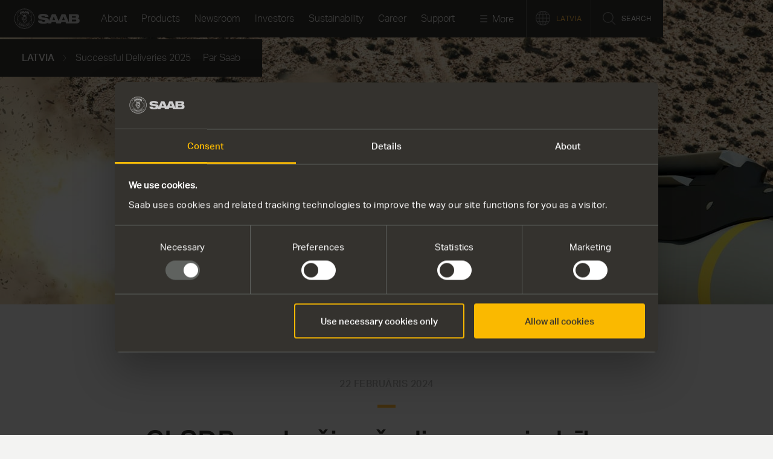

--- FILE ---
content_type: text/css
request_url: https://www.saab.com/ui/10944913279/styles/main.min.css
body_size: 87200
content:
@font-face{font-family:swiper-icons;src:url('data:application/font-woff;charset=utf-8;base64, [base64]//wADZ2x5ZgAAAywAAADMAAAD2MHtryVoZWFkAAABbAAAADAAAAA2E2+eoWhoZWEAAAGcAAAAHwAAACQC9gDzaG10eAAAAigAAAAZAAAArgJkABFsb2NhAAAC0AAAAFoAAABaFQAUGG1heHAAAAG8AAAAHwAAACAAcABAbmFtZQAAA/gAAAE5AAACXvFdBwlwb3N0AAAFNAAAAGIAAACE5s74hXjaY2BkYGAAYpf5Hu/j+W2+MnAzMYDAzaX6QjD6/4//Bxj5GA8AuRwMYGkAPywL13jaY2BkYGA88P8Agx4j+/8fQDYfA1AEBWgDAIB2BOoAeNpjYGRgYNBh4GdgYgABEMnIABJzYNADCQAACWgAsQB42mNgYfzCOIGBlYGB0YcxjYGBwR1Kf2WQZGhhYGBiYGVmgAFGBiQQkOaawtDAoMBQxXjg/wEGPcYDDA4wNUA2CCgwsAAAO4EL6gAAeNpj2M0gyAACqxgGNWBkZ2D4/wMA+xkDdgAAAHjaY2BgYGaAYBkGRgYQiAHyGMF8FgYHIM3DwMHABGQrMOgyWDLEM1T9/w8UBfEMgLzE////P/5//f/V/xv+r4eaAAeMbAxwIUYmIMHEgKYAYjUcsDAwsLKxc3BycfPw8jEQA/[base64]/uznmfPFBNODM2K7MTQ45YEAZqGP81AmGGcF3iPqOop0r1SPTaTbVkfUe4HXj97wYE+yNwWYxwWu4v1ugWHgo3S1XdZEVqWM7ET0cfnLGxWfkgR42o2PvWrDMBSFj/IHLaF0zKjRgdiVMwScNRAoWUoH78Y2icB/yIY09An6AH2Bdu/UB+yxopYshQiEvnvu0dURgDt8QeC8PDw7Fpji3fEA4z/PEJ6YOB5hKh4dj3EvXhxPqH/SKUY3rJ7srZ4FZnh1PMAtPhwP6fl2PMJMPDgeQ4rY8YT6Gzao0eAEA409DuggmTnFnOcSCiEiLMgxCiTI6Cq5DZUd3Qmp10vO0LaLTd2cjN4fOumlc7lUYbSQcZFkutRG7g6JKZKy0RmdLY680CDnEJ+UMkpFFe1RN7nxdVpXrC4aTtnaurOnYercZg2YVmLN/d/gczfEimrE/fs/bOuq29Zmn8tloORaXgZgGa78yO9/cnXm2BpaGvq25Dv9S4E9+5SIc9PqupJKhYFSSl47+Qcr1mYNAAAAeNptw0cKwkAAAMDZJA8Q7OUJvkLsPfZ6zFVERPy8qHh2YER+3i/BP83vIBLLySsoKimrqKqpa2hp6+jq6RsYGhmbmJqZSy0sraxtbO3sHRydnEMU4uR6yx7JJXveP7WrDycAAAAAAAH//wACeNpjYGRgYOABYhkgZgJCZgZNBkYGLQZtIJsFLMYAAAw3ALgAeNolizEKgDAQBCchRbC2sFER0YD6qVQiBCv/H9ezGI6Z5XBAw8CBK/m5iQQVauVbXLnOrMZv2oLdKFa8Pjuru2hJzGabmOSLzNMzvutpB3N42mNgZGBg4GKQYzBhYMxJLMlj4GBgAYow/P/PAJJhLM6sSoWKfWCAAwDAjgbRAAB42mNgYGBkAIIbCZo5IPrmUn0hGA0AO8EFTQAA') format('woff');font-weight:400;font-style:normal}:root{--swiper-theme-color:#007aff}.swiper-container{margin-left:auto;margin-right:auto;position:relative;overflow:hidden;list-style:none;padding:0;z-index:1}.swiper-container-vertical>.swiper-wrapper{flex-direction:column}.swiper-wrapper{position:relative;width:100%;height:100%;z-index:1;display:flex;transition-property:transform;box-sizing:content-box}.swiper-container-android .swiper-slide,.swiper-wrapper{transform:translate3d(0,0,0)}.swiper-container-multirow>.swiper-wrapper{flex-wrap:wrap}.swiper-container-multirow-column>.swiper-wrapper{flex-wrap:wrap;flex-direction:column}.swiper-container-free-mode>.swiper-wrapper{transition-timing-function:ease-out;margin:0 auto}.swiper-slide{flex-shrink:0;width:100%;height:100%;position:relative;transition-property:transform}.swiper-slide-invisible-blank{visibility:hidden}.swiper-container-autoheight,.swiper-container-autoheight .swiper-slide{height:auto}.swiper-container-autoheight .swiper-wrapper{align-items:flex-start;transition-property:transform,height}.swiper-container-3d{perspective:1200px}.swiper-container-3d .swiper-cube-shadow,.swiper-container-3d .swiper-slide,.swiper-container-3d .swiper-slide-shadow-bottom,.swiper-container-3d .swiper-slide-shadow-left,.swiper-container-3d .swiper-slide-shadow-right,.swiper-container-3d .swiper-slide-shadow-top,.swiper-container-3d .swiper-wrapper{transform-style:preserve-3d}.swiper-container-3d .swiper-slide-shadow-bottom,.swiper-container-3d .swiper-slide-shadow-left,.swiper-container-3d .swiper-slide-shadow-right,.swiper-container-3d .swiper-slide-shadow-top{position:absolute;left:0;top:0;width:100%;height:100%;pointer-events:none;z-index:10}.swiper-container-3d .swiper-slide-shadow-left{background-image:linear-gradient(to left,rgba(0,0,0,.5),rgba(0,0,0,0))}.swiper-container-3d .swiper-slide-shadow-right{background-image:linear-gradient(to right,rgba(0,0,0,.5),rgba(0,0,0,0))}.swiper-container-3d .swiper-slide-shadow-top{background-image:linear-gradient(to top,rgba(0,0,0,.5),rgba(0,0,0,0))}.swiper-container-3d .swiper-slide-shadow-bottom{background-image:linear-gradient(to bottom,rgba(0,0,0,.5),rgba(0,0,0,0))}.swiper-container-css-mode>.swiper-wrapper{overflow:auto;scrollbar-width:none;-ms-overflow-style:none}.swiper-container-css-mode>.swiper-wrapper::-webkit-scrollbar{display:none}.swiper-container-css-mode>.swiper-wrapper>.swiper-slide{scroll-snap-align:start start}.swiper-container-horizontal.swiper-container-css-mode>.swiper-wrapper{scroll-snap-type:x mandatory}.swiper-container-vertical.swiper-container-css-mode>.swiper-wrapper{scroll-snap-type:y mandatory}:root{--swiper-navigation-size:44px}.swiper-button-next,.swiper-button-prev{position:absolute;top:50%;width:calc(var(--swiper-navigation-size)/ 44 * 27);height:var(--swiper-navigation-size);margin-top:calc(-1 * var(--swiper-navigation-size)/ 2);z-index:10;cursor:pointer;display:flex;align-items:center;justify-content:center;color:var(--swiper-navigation-color,var(--swiper-theme-color))}.swiper-button-next.swiper-button-disabled,.swiper-button-prev.swiper-button-disabled{opacity:.35;cursor:auto;pointer-events:none}.swiper-button-next:after,.swiper-button-prev:after{font-family:swiper-icons;font-size:var(--swiper-navigation-size);text-transform:none!important;letter-spacing:0;text-transform:none;font-variant:initial;line-height:1}.swiper-button-prev,.swiper-container-rtl .swiper-button-next{left:10px;right:auto}.swiper-button-prev:after,.swiper-container-rtl .swiper-button-next:after{content:'prev'}.swiper-button-next,.swiper-container-rtl .swiper-button-prev{right:10px;left:auto}.swiper-button-next:after,.swiper-container-rtl .swiper-button-prev:after{content:'next'}.swiper-button-next.swiper-button-white,.swiper-button-prev.swiper-button-white{--swiper-navigation-color:#ffffff}.swiper-button-next.swiper-button-black,.swiper-button-prev.swiper-button-black{--swiper-navigation-color:#000000}.swiper-button-lock{display:none}.swiper-pagination{position:absolute;text-align:center;transition:.3s opacity;transform:translate3d(0,0,0);z-index:10}.swiper-pagination.swiper-pagination-hidden{opacity:0}.swiper-container-horizontal>.swiper-pagination-bullets,.swiper-pagination-custom,.swiper-pagination-fraction{bottom:10px;left:0;width:100%}.swiper-pagination-bullets-dynamic{overflow:hidden;font-size:0}.swiper-pagination-bullets-dynamic .swiper-pagination-bullet{transform:scale(.33);position:relative}.swiper-pagination-bullets-dynamic .swiper-pagination-bullet-active{transform:scale(1)}.swiper-pagination-bullets-dynamic .swiper-pagination-bullet-active-main{transform:scale(1)}.swiper-pagination-bullets-dynamic .swiper-pagination-bullet-active-prev{transform:scale(.66)}.swiper-pagination-bullets-dynamic .swiper-pagination-bullet-active-prev-prev{transform:scale(.33)}.swiper-pagination-bullets-dynamic .swiper-pagination-bullet-active-next{transform:scale(.66)}.swiper-pagination-bullets-dynamic .swiper-pagination-bullet-active-next-next{transform:scale(.33)}.swiper-pagination-bullet{width:8px;height:8px;display:inline-block;border-radius:100%;background:#000;opacity:.2}button.swiper-pagination-bullet{border:none;margin:0;padding:0;box-shadow:none;-webkit-appearance:none;-moz-appearance:none;appearance:none}.swiper-pagination-clickable .swiper-pagination-bullet{cursor:pointer}.swiper-pagination-bullet-active{opacity:1;background:var(--swiper-pagination-color,var(--swiper-theme-color))}.swiper-container-vertical>.swiper-pagination-bullets{right:10px;top:50%;transform:translate3d(0,-50%,0)}.swiper-container-vertical>.swiper-pagination-bullets .swiper-pagination-bullet{margin:6px 0;display:block}.swiper-container-vertical>.swiper-pagination-bullets.swiper-pagination-bullets-dynamic{top:50%;transform:translateY(-50%);width:8px}.swiper-container-vertical>.swiper-pagination-bullets.swiper-pagination-bullets-dynamic .swiper-pagination-bullet{display:inline-block;transition:.2s transform,.2s top}.swiper-container-horizontal>.swiper-pagination-bullets .swiper-pagination-bullet{margin:0 4px}.swiper-container-horizontal>.swiper-pagination-bullets.swiper-pagination-bullets-dynamic{left:50%;transform:translateX(-50%);white-space:nowrap}.swiper-container-horizontal>.swiper-pagination-bullets.swiper-pagination-bullets-dynamic .swiper-pagination-bullet{transition:.2s transform,.2s left}.swiper-container-horizontal.swiper-container-rtl>.swiper-pagination-bullets-dynamic .swiper-pagination-bullet{transition:.2s transform,.2s right}.swiper-pagination-progressbar{background:rgba(0,0,0,.25);position:absolute}.swiper-pagination-progressbar .swiper-pagination-progressbar-fill{background:var(--swiper-pagination-color,var(--swiper-theme-color));position:absolute;left:0;top:0;width:100%;height:100%;transform:scale(0);transform-origin:left top}.swiper-container-rtl .swiper-pagination-progressbar .swiper-pagination-progressbar-fill{transform-origin:right top}.swiper-container-horizontal>.swiper-pagination-progressbar,.swiper-container-vertical>.swiper-pagination-progressbar.swiper-pagination-progressbar-opposite{width:100%;height:4px;left:0;top:0}.swiper-container-horizontal>.swiper-pagination-progressbar.swiper-pagination-progressbar-opposite,.swiper-container-vertical>.swiper-pagination-progressbar{width:4px;height:100%;left:0;top:0}.swiper-pagination-white{--swiper-pagination-color:#ffffff}.swiper-pagination-black{--swiper-pagination-color:#000000}.swiper-pagination-lock{display:none}.swiper-scrollbar{border-radius:10px;position:relative;-ms-touch-action:none;background:rgba(0,0,0,.1)}.swiper-container-horizontal>.swiper-scrollbar{position:absolute;left:1%;bottom:3px;z-index:50;height:5px;width:98%}.swiper-container-vertical>.swiper-scrollbar{position:absolute;right:3px;top:1%;z-index:50;width:5px;height:98%}.swiper-scrollbar-drag{height:100%;width:100%;position:relative;background:rgba(0,0,0,.5);border-radius:10px;left:0;top:0}.swiper-scrollbar-cursor-drag{cursor:move}.swiper-scrollbar-lock{display:none}.swiper-zoom-container{width:100%;height:100%;display:flex;justify-content:center;align-items:center;text-align:center}.swiper-zoom-container>canvas,.swiper-zoom-container>img,.swiper-zoom-container>svg{max-width:100%;max-height:100%;object-fit:contain}.swiper-slide-zoomed{cursor:move}.swiper-lazy-preloader{width:42px;height:42px;position:absolute;left:50%;top:50%;margin-left:-21px;margin-top:-21px;z-index:10;transform-origin:50%;animation:swiper-preloader-spin 1s infinite linear;box-sizing:border-box;border:4px solid var(--swiper-preloader-color,var(--swiper-theme-color));border-radius:50%;border-top-color:transparent}.swiper-lazy-preloader-white{--swiper-preloader-color:#fff}.swiper-lazy-preloader-black{--swiper-preloader-color:#000}@keyframes swiper-preloader-spin{100%{transform:rotate(360deg)}}.swiper-container .swiper-notification{position:absolute;left:0;top:0;pointer-events:none;opacity:0;z-index:-1000}.swiper-container-fade.swiper-container-free-mode .swiper-slide{transition-timing-function:ease-out}.swiper-container-fade .swiper-slide{pointer-events:none;transition-property:opacity}.swiper-container-fade .swiper-slide .swiper-slide{pointer-events:none}.swiper-container-fade .swiper-slide-active,.swiper-container-fade .swiper-slide-active .swiper-slide-active{pointer-events:auto}.swiper-container-cube{overflow:visible}.swiper-container-cube .swiper-slide{pointer-events:none;-webkit-backface-visibility:hidden;backface-visibility:hidden;z-index:1;visibility:hidden;transform-origin:0 0;width:100%;height:100%}.swiper-container-cube .swiper-slide .swiper-slide{pointer-events:none}.swiper-container-cube.swiper-container-rtl .swiper-slide{transform-origin:100% 0}.swiper-container-cube .swiper-slide-active,.swiper-container-cube .swiper-slide-active .swiper-slide-active{pointer-events:auto}.swiper-container-cube .swiper-slide-active,.swiper-container-cube .swiper-slide-next,.swiper-container-cube .swiper-slide-next+.swiper-slide,.swiper-container-cube .swiper-slide-prev{pointer-events:auto;visibility:visible}.swiper-container-cube .swiper-slide-shadow-bottom,.swiper-container-cube .swiper-slide-shadow-left,.swiper-container-cube .swiper-slide-shadow-right,.swiper-container-cube .swiper-slide-shadow-top{z-index:0;-webkit-backface-visibility:hidden;backface-visibility:hidden}.swiper-container-cube .swiper-cube-shadow{position:absolute;left:0;bottom:0;width:100%;height:100%;background:#000;opacity:.6;-webkit-filter:blur(50px);filter:blur(50px);z-index:0}.swiper-container-flip{overflow:visible}.swiper-container-flip .swiper-slide{pointer-events:none;-webkit-backface-visibility:hidden;backface-visibility:hidden;z-index:1}.swiper-container-flip .swiper-slide .swiper-slide{pointer-events:none}.swiper-container-flip .swiper-slide-active,.swiper-container-flip .swiper-slide-active .swiper-slide-active{pointer-events:auto}.swiper-container-flip .swiper-slide-shadow-bottom,.swiper-container-flip .swiper-slide-shadow-left,.swiper-container-flip .swiper-slide-shadow-right,.swiper-container-flip .swiper-slide-shadow-top{z-index:0;-webkit-backface-visibility:hidden;backface-visibility:hidden}@font-face{font-family:AktivGroteskLight;src:url(/ui/fonts/grotesk/AktivGrotesk_W_Lt.eot);src:url(/ui/fonts/grotesk/AktivGrotesk_W_Lt.eot?#iefix) format("embedded-opentype"),url(/ui/fonts/grotesk/AktivGrotesk_W_Lt.woff) format("woff"),url(/ui/fonts/grotesk/AktivGrotesk_W_Lt.woff2) format("woff2")}@font-face{font-family:AktivGroteskMedium;src:url(/ui/fonts/grotesk/AktivGrotesk_W_Md.eot);src:url(/ui/fonts/grotesk/AktivGrotesk_W_Md.eot?#iefix) format("embedded-opentype"),url(/ui/fonts/grotesk/AktivGrotesk_W_Md.woff) format("woff"),url(/ui/fonts/grotesk/AktivGrotesk_W_Md.woff2) format("woff2")}@font-face{font-family:AktivGroteskRegular;src:url(/ui/fonts/grotesk/AktivGrotesk_W_Rg.eot);src:url(/ui/fonts/grotesk/AktivGrotesk_W_Rg.eot?#iefix) format("embedded-opentype"),url(/ui/fonts/grotesk/AktivGrotesk_W_Rg.woff) format("woff"),url(/ui/fonts/grotesk/AktivGrotesk_W_Rg.woff2) format("woff2")}@font-face{font-family:AktivGroteskBold;src:url(/ui/fonts/grotesk/AktivGrotesk_W_Bd.eot);src:url(/ui/fonts/grotesk/AktivGrotesk_W_Bd.eot?#iefix) format("embedded-opentype"),url(/ui/fonts/grotesk/AktivGrotesk_W_Bd.woff) format("woff"),url(/ui/fonts/grotesk/AktivGrotesk_W_Bd.woff2) format("woff2")}.h1,h1{color:#34322e;font-family:AktivGroteskMedium,Arial,sans-serif;line-height:1.1;font-weight:400;margin:0 0 20px;text-align:center;font-size:28px}@media screen and (min-width:320px){.h1,h1{font-size:calc(28px + 47*(100vw - 320px)/ 880)}}@media screen and (min-width:1200px){.h1,h1{font-size:75px}}.h2,h2{color:#34322e;font-family:AktivGroteskMedium,Arial,sans-serif;line-height:1.4;font-weight:400;margin:30px 0 15px;font-size:30px}@media screen and (min-width:320px){.h2,h2{font-size:calc(30px + 10*(100vw - 320px)/ 1280)}}@media screen and (min-width:1600px){.h2,h2{font-size:40px}}.h3,h3{color:#34322e;font-family:AktivGroteskMedium,Arial,sans-serif;line-height:1.4;font-weight:400;margin:30px 0 15px;font-size:25px}@media screen and (min-width:320px){.h3,h3{font-size:calc(25px + 5*(100vw - 320px)/ 880)}}@media screen and (min-width:1200px){.h3,h3{font-size:30px}}.h4,h4{color:#34322e;font-family:AktivGroteskMedium,Arial,sans-serif;line-height:1.4;font-weight:400;margin:30px 0 15px;font-size:18px}@media screen and (min-width:320px){.h4,h4{font-size:calc(18px + 6*(100vw - 320px)/ 880)}}@media screen and (min-width:1200px){.h4,h4{font-size:24px}}.h5,h5{color:#34322e;font-family:AktivGroteskMedium,Arial,sans-serif;line-height:1.4;font-weight:400;margin:30px 0 15px;font-size:16px}@media screen and (min-width:320px){.h5,h5{font-size:calc(16px + 6*(100vw - 320px)/ 880)}}@media screen and (min-width:1200px){.h5,h5{font-size:22px}}.h6,h6{color:#34322e;font-family:AktivGroteskMedium,Arial,sans-serif;line-height:1.4;font-weight:400;margin:30px 0 15px;font-size:14px}@media screen and (min-width:320px){.h6,h6{font-size:calc(14px + 6*(100vw - 320px)/ 880)}}@media screen and (min-width:1200px){.h6,h6{font-size:20px}}.preamble{font-family:AktivGroteskMedium,Arial,sans-serif;line-height:1.3;color:#34322e;font-weight:400;padding-bottom:20px;font-size:18px}@media screen and (min-width:320px){.preamble{font-size:calc(18px + 12*(100vw - 320px)/ 880)}}@media screen and (min-width:1200px){.preamble{font-size:30px}}.preamble p{font-size:16px;text-align:center;max-width:90%;margin:0 auto}@media (min-width:1201px){.preamble p{font-size:20px;max-width:auto}}.preamble p:last-child{margin-bottom:0}p{font-size:14px}@media screen and (min-width:320px){p{font-size:calc(14px + 4*(100vw - 320px)/ 880)}}@media screen and (min-width:1200px){p{font-size:18px}}.centered,.intro{text-align:center}.intro{font-family:AktivGroteskLight,Arial,sans-serif;font-size:18px;line-height:26px;color:#34322e;max-width:100%;display:block;padding-bottom:0;margin:0 24px}@media (min-width:1201px){.intro{max-width:790px;font-size:22px;margin:0 auto;line-height:33px}}a{text-decoration:none;font-family:AktivGroteskRegular,Arial,sans-serif}a,a:hover{color:#004c97}a:hover{text-decoration:underline}.saab__underline-custom-link{color:#004c97;text-decoration:none;font-family:AktivGroteskRegular,Arial,sans-serif;position:relative;display:inline-block;cursor:pointer}.saab__underline-custom-link:hover{color:#34322e;text-decoration:underline}.saab__underline-custom-link:after{content:"";width:0;height:2px;background-color:#f8b749;position:absolute;bottom:-1px;left:1px;transition:width .3s ease-in-out}.saab__underline-custom-link:hover{text-decoration:none}.saab__underline-custom-link:hover:after{width:100%}blockquote{font-family:AktivGroteskMedium,Arial,sans-serif;padding-left:25px;position:relative;font-size:22px;line-height:31px}blockquote:before{content:"";width:4px;height:100%;position:absolute;left:0;top:0;background:#f8b749}::-ms-placeholder{color:#bcbbb9}::-webkit-input-placeholder{color:#bcbbb9}::-moz-placeholder{color:#bcbbb9}:-ms-input-placeholder{color:#bcbbb9}::-ms-input-placeholder{color:#bcbbb9}::placeholder{color:#bcbbb9}html[lang=ko]{word-break:keep-all}*,:after,:before{box-sizing:border-box}*{-webkit-font-smoothing:antialiased;-moz-osx-font-smoothing:grayscale;text-rendering:optimizelegibility}html{font-size:16px}h1{font-size:3vw}b,strong{font-family:AktivGroteskMedium,Arial,sans-serif;font-weight:400!important}@media (min-width:568px){html{font-size:2vw}}@media (min-width:1201px){html{font-size:2.6vw}}body{padding:0;margin:0;background:#f3f3f2;font-family:AktivGroteskRegular,Arial,sans-serif;line-height:1.5}@media (min-width:1201px){body{overflow-x:hidden}}.pagecontainer{position:relative}figure{display:none}.fake-image{width:100%;height:360px;background:#ececea}@media (min-width:1201px){.fake-image{height:520px}}.sectioncontainer--embed{padding:0!important;margin:0}.embed{font-size:16px;line-height:24px;padding:0 24px}@media (min-width:1201px){.embed{max-width:600px;margin:0 auto;padding:0;font-size:18px;line-height:28px}}.embed>a{font-size:18px}img{font-size:16px;color:#34322e;font-family:AktivGroteskLight,Arial,sans-serif}.responsiveimg.fixed div{position:relative}.responsiveimg.fixed div img{width:100%;position:absolute;left:0;top:0}.responsiveimg.rel div{position:absolute;width:100%;height:100%}.responsiveimg.rel div img{width:100%;height:auto;position:absolute;left:0;top:0}.responsiveimg.r16x9 div,.responsiveimg.r16x9_1x1 div{padding-bottom:56.25%}.responsiveimg.r1x1 div{padding-bottom:100%}.responsiveimg.r4x5 div{padding-bottom:125%}.responsiveimg.r3x4 div{padding-bottom:133.33333%}@media (max-width:1200px){.pagecontent-text{padding:24px 0}}.article-mainbody{padding:35px 0}.article-mainbody a{word-break:break-word}.article-mainbody>a{color:#004c97;text-decoration:none;font-family:AktivGroteskRegular,Arial,sans-serif;position:relative;font-size:18px;display:block;margin:24px;max-width:100%}@media (min-width:1201px){.article-mainbody>a{margin:0 auto 20px;max-width:600px}}.article-mainbody>a:hover{text-decoration:underline}.article-mainbody ul,ol{-moz-columns:100px 2;columns:100px 2;padding:0 24px;margin:0 24px 24px;display:flex;flex-direction:column;max-width:80%}@media (min-width:1201px){.article-mainbody ul,ol{padding:10px 0 10px 20px;margin:0 auto;max-width:600px}}.article-mainbody ul li,ol li{padding-bottom:10px;font-size:16px;font-family:AktivGroteskLight,Arial,sans-serif;color:#34322e}@media (min-width:1201px){.article-mainbody ul li,ol li{font-size:18px}}.article-mainbody ul li>p,ol li>p{padding:0;margin:0}.article-mainbody ol>li>ol{list-style-type:lower-latin}.article-mainbody p,.page-contentcontainer p{font-family:AktivGroteskLight,Arial,sans-serif;font-size:16px;color:#34322e;text-align:center;max-width:100%;margin:0 auto 32px;padding:0 24px;text-align:left;position:relative}@media (min-width:1201px){.article-mainbody p,.page-contentcontainer p{max-width:600px;display:block;margin:0 auto;padding:0 0 25px;font-size:18px;line-height:28px}}.article-mainbody h2,.article-mainbody h3,.article-mainbody h4,.article-mainbody h5,.article-mainbody h6,.page-contentcontainer h2,.page-contentcontainer h3,.page-contentcontainer h4,.page-contentcontainer h5,.page-contentcontainer h6{margin:30px 24px 15px;text-align:left}@media (min-width:1201px){.article-mainbody h2,.article-mainbody h3,.article-mainbody h4,.article-mainbody h5,.article-mainbody h6,.page-contentcontainer h2,.page-contentcontainer h3,.page-contentcontainer h4,.page-contentcontainer h5,.page-contentcontainer h6{max-width:600px;margin:30px auto 15px;display:block}}.productpage .sectioncontainer--mainbody>h2{margin:35px auto;position:relative}.productpage .sectioncontainer--mainbody>h2:first-child:before{content:"";position:relative;width:30px;height:5px;background:#d8d8d8;display:block;margin:20px 0}.productpage .sectioncontainer--mainbody>h3{margin:25px auto;position:relative}.sectioncontainer{max-width:100%;background:#f3f3f2;padding:40px 0;display:block;margin:0 auto;width:100%}@media (min-width:1201px){.sectioncontainer{padding:120px 0}}.sectioncontainer.groupblock{padding:0}@media (min-width:1201px){.sectioncontainer.groupblock{padding:0}}.sectioncontainer>.section-contentcontainer{margin:0 auto}@media (min-width:1201px){.sectioncontainer>.section-contentcontainer{max-width:86%}}@media (min-width:1920px){.sectioncontainer>.section-contentcontainer{max-width:71%}}.sectioncontainer--mainbody{padding:24px 0}@media (min-width:1201px){.sectioncontainer--mainbody{padding:50px 0}}.sectioncontainer--block-hero{display:block;padding:0}.sectioncontainer--block-hero .sectioncontainer{padding:0}@media (min-width:1201px){.sectioncontainer--block-hero+.sectioncontainer:first-child,.sectioncontainer--block-hero+div>.sectioncontainer:first-child{padding:90px 0 120px}}.sectioncontainer--transparent{background:0 0}.sectioncontainer--contact:first-of-type:not(:only-of-type){padding-bottom:0}@media (min-width:1201px){.sectioncontainer--contact:first-of-type:not(:only-of-type){padding-bottom:60px}}.sectioncontainer--contact+.sectioncontainer--contact{padding-bottom:0}@media (min-width:1201px){.sectioncontainer--contact+.sectioncontainer--contact{padding-bottom:60px}}.sectioncontainer--full{max-width:100%;width:100vw}.sectioncontainer--full>.section-contentcontainer{max-width:100%;margin:0 auto}.sectioncontainer--darker-grey{background-color:#e4e4e2}.sectioncontainer--darker-grey+.sectioncontainer--darker-grey{padding-top:0}.sectioncontainer--white{background-color:#fff}.sectioncontainer--white+.sectioncontainer--white{padding-top:0}.sectioncontainer--light-grey{background-color:#f3f3f2}.sectioncontainer--light-grey+.sectioncontainer--light-grey{padding-top:0}.sectioncontainer--article{background-color:#fff;padding:1rem 0}.sectioncontainer--article .section-contentcontainer .page-contentcontainer{text-align:center;display:inline-block;width:100%}.sectioncontainer--article .section-contentcontainer .page-contentcontainer p{display:block;font-family:AktivGroteskLight,Arial,sans-serif;font-size:16px;max-width:500px;margin:.7rem auto}.sectioncontainer--notopspace{padding-top:0}.sectioncontainer--nobottomspace{padding-bottom:0}.sectioncontainer--nospace{padding:0}.primarycontent{padding:103px 0 0;-webkit-animation-name:fadeInUp;animation-name:fadeInUp;-webkit-animation-duration:.4s;animation-duration:.4s;-webkit-animation-timing-function:ease-in;animation-timing-function:ease-in}.primarycontent.padding-transition{transition:padding .4s ease}@media (min-width:1201px){.primarycontent{padding:0}}input:-webkit-autofill,input:-webkit-autofill:active,input:-webkit-autofill:focus,input:-webkit-autofill:hover{box-shadow:inset 0 0 0 30px #e9e5e0!important}input:-webkit-autofill{-webkit-text-fill-color:#34322e!important}.visually-hidden{margin:-1px;padding:0;width:1px;height:1px;overflow:hidden;clip:rect(0 0 0 0);clip:rect(0,0,0,0);position:absolute}.hidden-opacity{opacity:0!important}.align-items-center{display:flex;align-items:center;justify-content:center;width:100%}.align-items-right{display:flex;align-items:flex-end;justify-content:flex-end}.bottom-margin{margin-bottom:1rem}.section-top-padding{padding-top:1rem;padding-bottom:2rem}.section-top-padding:last-child{padding-bottom:0}.section-end-spacing{margin-bottom:2rem}.dark-layer{position:absolute;left:0;top:0;width:100%;height:100%;background:rgba(0,0,0,.4);z-index:2}.animated-on-scroll{opacity:0;position:relative}.errorpage{padding-top:50px}@media (min-width:1201px){.errorpage{padding-top:200px}}.errorpage h1.article-heading{font-family:AktivGroteskMedium,Arial,sans-serif;font-size:36px;line-height:44px;color:#34322e;max-width:850px;margin:0 auto 2rem;padding-top:25px;display:block;text-align:center;position:relative}@media (min-width:1201px){.errorpage h1.article-heading{font-size:45px;line-height:55px;margin:0 auto 1rem}}::-moz-selection{background:#e9e5e0;color:#34322e}::selection{background:#e9e5e0;color:#34322e}.themed-block .kfbg{position:relative;max-height:575px;overflow:hidden;transition:max-height .5s ease}.themed-block .kfbg button.rolloutbtn{background:0 0;position:absolute;bottom:27px;left:50%;transform:translateX(-50%);font-size:16px;padding:10px 50px 10px 20px;z-index:5}.themed-block .kfbg button.rolloutbtn:after{content:"";display:block;position:absolute;right:20px;top:20px;width:10px;height:5px;background-image:url("data:image/svg+xml;charset=utf-8,%3Csvg xmlns='http://www.w3.org/2000/svg' fill='none' viewBox='0 0 10 5'%3E%3Cpath fill='%23fff' fill-rule='evenodd' d='M4.56 3.18L7.94.19c.3-.27.74-.2.97.16a.9.9 0 01-.13 1.12L5 4.81a.63.63 0 01-.44.16.63.63 0 01-.43-.16L.3 1.48A.9.9 0 01.16.35C.4 0 .83-.08 1.13.2l3.43 2.99z' clip-rule='evenodd'/%3E%3C/svg%3E")}.themed-block .kfbg button.rolloutbtn span.less{display:none}.themed-block .kfbg button.rolloutbtn span.more{display:inline-block}.themed-block .kfbg.expanded{max-height:1500px}@media (max-width:768px){.themed-block .kfbg.expanded{max-height:2500px}}.themed-block .kfbg.expanded button.rolloutbtn span.less{display:inline-block}.themed-block .kfbg.expanded button.rolloutbtn span.more{display:none}.themed-block .kfbg.expanded button.rolloutbtn:after{transform:rotate(180deg)}.themed-block .kfbg:after{content:"";display:block;position:absolute;bottom:0;left:0;width:100%;height:100px;background:linear-gradient(0deg,#262523 45%,rgba(38,37,35,0));z-index:4}.themed-block .kfbg .sectioncontainer:last-of-type{margin-bottom:60px}.themed-block:not(.extendable) .kfbg{max-height:none}.themed-block:not(.extendable) .kfbg:after{display:none}.themed-block:not(.extendable) .kfbg .sectioncontainer:last-of-type{margin-bottom:25px}.themed-block:not(.extendable) .kfbg button.rolloutbtn{display:none}.themed-block .kfbg{background-repeat:no-repeat;background-image:url(/ui/images/Theme-Saab.gif);background-color:#262523;background-position:top}.themed-block.land .kfbg{background-image:url(/ui/images/Theme-Land.gif);background-repeat:repeat;background-size:18% auto}@media (min-width:2560px){.themed-block.land .kfbg{background-size:10% auto}}.themed-block.air .kfbg{background-image:url(/ui/images/theme-air5c.jpg);background-position:top;background-size:100%;background-color:#34322e}.themed-block.air .kfbg:after{background:linear-gradient(0deg,#34322e 45%,rgba(52,50,46,0))}.themed-block.naval .kfbg{background-image:url(/ui/images/theme-naval5.jpg);background-position:top;background-size:100%}.themed-block.security .kfbg{background-image:url(/ui/images/theme-security5.jpg);background-position:top;background-size:100%}.themed-block.other .kfbg{background-image:url(/ui/images/Theme-Saab.gif);background-repeat:repeat;background-size:10% auto}.themed-block a{color:#fff}.vjs-big-play-button,.vjs-control-bar,.vjs-loading-spinner{display:block;visibility:hidden;opacity:0}@media (min-width:1201px){.defer-bg{background:0 0!important}}.timeline-in-editor.themed-block{background-repeat:no-repeat;background-image:url(/ui/images/Theme-Saab.gif);background-color:#262523;background-position:top}.timeline-in-editor.themed-block.land{background-image:url(/ui/images/Theme-Land.gif);background-repeat:repeat;background-size:18% auto}@media (min-width:2560px){.timeline-in-editor.themed-block.land{background-size:10% auto}}.timeline-in-editor.themed-block.air{background-image:url(/ui/images/theme-air5c.jpg);background-position:top;background-size:100%;background-color:#34322e}.timeline-in-editor.themed-block.naval{background-image:url(/ui/images/theme-naval5.jpg);background-position:top;background-size:100%}.timeline-in-editor.themed-block.security{background-image:url(/ui/images/theme-security5.jpg);background-position:top;background-size:100%}.timeline-in-editor.themed-block.other{background-image:url(/ui/images/Theme-Saab.gif);background-repeat:repeat;background-size:10% auto}.accessibilityshortcuts{position:absolute;top:-1000px;padding:0;margin:0}.accessibilityshortcuts a:active,.accessibilityshortcuts a:focus{position:absolute!important;top:1000px;white-space:nowrap;padding:5px 20px;margin:0;font-family:AktivGroteskRegular,Arial,sans-serif;font-weight:400;left:10px;color:#000;background:#fff;z-index:1000}[aria-hidden=false]{opacity:1;visibility:visible;height:auto}[aria-hidden=true]{opacity:0;visibility:hidden;height:0;margin:0;padding:0}.pageheader{position:fixed;top:0;width:100%;font-size:16px;z-index:99;will-change:transform;transition:transform .5s ease-in-out}.pageheader.slideUp{transform:translateY(-200px)}.pageheader.slideDown{transform:translateY(0)}.pageheader-logocontainer{color:#fff;font-weight:700;background:#34322e;padding:15px 7px 15px 15px;height:65px;display:flex;flex-direction:row;justify-content:flex-start;align-items:flex-start}.pageheader-logocontainer .pageheader-logolink{flex:1}.pageheader-logocontainer svg{width:110px}@media (min-width:1201px){.pageheader{display:flex;height:62px}.pageheader .pageheader-logocontainer{height:auto;padding:0;width:155px}.pageheader .pageheader-logocontainer .pageheader-logolink{display:flex;width:100%;height:100%;flex-direction:row;justify-content:center;outline:0;box-shadow:none}.pageheader .nav-wrapper{margin-top:0}.pageheader .nav-wrapper .horizontal-scroll{width:auto}}.group-heading{width:100%;display:block;margin:0 auto 25px}.group-heading>h1,.group-heading>h2,.group-heading>h3{margin-bottom:15px;margin-top:0}@media (min-width:1201px){.group-heading>h1,.group-heading>h2,.group-heading>h3{margin-bottom:30px}}.group-heading .intro,.group-heading>h1,.group-heading>h2,.group-heading>h3,.group-heading>p{text-align:center}.group-heading .intro{margin-top:10px}@media (min-width:1201px){.group-heading .intro{margin-bottom:40px}}@-webkit-keyframes slideDownHeader{0%{top:-62px}to{top:0}}@keyframes slideDownHeader{0%{top:-62px}to{top:0}}@-webkit-keyframes slideUpHeader{0%{top:0}to{top:-62px}}@keyframes slideUpHeader{0%{top:0}to{top:-62px}}@media (max-width:1200px){.pageheader :focus{outline:0!important;box-shadow:none!important}}@media (-ms-high-contrast:active),(-ms-high-contrast:none){.modal-closebtn{height:62px}.concept-groups .concept-groups-grid .concept-groups__item .concept-groups__item-link>.responsiveimg{left:0!important}#main-navigation ul li ul.sub-level li.up svg{top:2px!important}#main-navigation ul li ul.sub-level li.highlight>a>svg{top:28px!important}.landingpage .hero.text-align-center .hero-top .hero-heading{display:block;text-align:center}.card-grid .card-grid__item .card-grid__item-content>.text{max-height:none!important}.card-grid--list4 .card-grid__item{flex:1 1 0%!important}.card-grid--list4 .card-grid__item>a .card-grid__item-content,.card-grid--list4 .card-grid__item>a .card-grid__item-image{flex:none!important}.card-grid--list4 .card-grid__item>a .card-grid__item-content>.text{max-width:320px!important}.concept-highlighted .item .item-headline>p{position:relative!important}.image-with-text-in-editor .image-wrapper{top:80px}.video-2>.video-in-editor>svg{left:45%!important}.product-groups .card-grid,.product-groups-all .card-grid{display:flex;flex-direction:row;flex-wrap:wrap}.product-groups .card-grid .card-grid__item,.product-groups-all .card-grid .card-grid__item{flex:1 0 28%}.key-features .content .features .feature{background-size:30px 30px!important}.horizontal-scroll{position:static!important}}input[type=text]::-ms-clear{display:none}#main-navigation::-webkit-scrollbar{display:none}#main-navigation{-ms-overflow-style:none;scrollbar-width:none}select::-ms-expand{display:none}@media not all and (min-resolution:0.001dpcm){@supports (-webkit-appearance:none){.concept-groups .concept-groups-grid .concept-groups__item .concept-groups__item-link>.responsiveimg{-webkit-filter:none!important;filter:none!important}.concept-groups .concept-groups-grid .concept-groups__item .concept-groups__item-link:hover>.responsiveimg{-webkit-filter:none!important;filter:none!important;-webkit-animation:none!important;animation:none!important}}}@media (min-width:1201px){#CybotCookiebotDialog #CybotCookiebotDialogBodyLevelButtonsSelectPane form{max-width:100%!important}}#CookiebotWidget .CookiebotWidget-body .CookiebotWidget-consents-list li.CookiebotWidget-approved svg{fill:#fab900!important}#CookiebotWidget .CookiebotWidget-consent-details button{color:#fab900!important}#CookiebotWidget #CookiebotWidget-buttons #CookiebotWidget-btn-change{background-color:#fab900!important;border-color:#fab900!important}#CookiebotWidget,#CybotCookiebotDialog{font-family:AktivGroteskRegular,Arial,sans-serif!important}#CookiebotWidget #CookiebotWidget-buttons button,#CookiebotWidget .CookiebotWidget-consent-details button,#CybotCookiebotDialog .CookieCard .CybotCookiebotDialogDetailBodyContentCookieContainerButton,#CybotCookiebotDialog .CookieCard .CybotCookiebotDialogDetailBodyContentIABv2Tab,#CybotCookiebotDialog h2,#CybotCookiebotDialogFooter .CybotCookiebotDialogBodyButton,#CybotCookiebotDialogNav .CybotCookiebotDialogNavItemLink{font-weight:unset!important;font-family:AktivGroteskMedium,Arial,sans-serif!important}#CybotCookiebotDialogBodyLevelButtonsSelectPane .CybotCookiebotDialogBodyLevelButtonDescription,#CybotCookiebotDialogDetailBodyContentTextAbout a{font-weight:unset!important;font-family:AktivGroteskRegular,Arial,sans-serif!important}@media screen and (min-width:601px){#CybotCookiebotDialogBodyButtons .CybotCookiebotDialogBodyButton:not(:last-of-type){margin-right:16px!important}}#CybotCookiebotDialogBodyButtonsWrapper button:active,#CybotCookiebotDialogBodyButtonsWrapper button:focus,#CybotCookiebotDialogBodyButtonsWrapper button:focus-visible{outline-color:#fab900!important}.article-mainbody #CookieDeclarationUserStatusPanel{padding:0 24px;font-size:16px}@media (min-width:1201px){.article-mainbody #CookieDeclarationUserStatusPanel{padding:0;max-width:600px;margin:0 auto!important;font-size:18px}}.article-mainbody #CookieDeclarationUserStatusPanel p{font-size:16px;padding:0}@media (min-width:1201px){.article-mainbody #CookieDeclarationUserStatusPanel p{padding:0 0 25px;font-size:18px}}button{border:2px solid #f8b749;color:#f8b749}button.dots-btn{padding:0;display:block;border:none;background:0 0;height:30px;width:27px;position:relative}button.dots-btn .dots .dot{position:absolute;height:5px;width:5px;background-color:#fff;border-radius:50%;opacity:1;transition-property:opacity,background-color,opacity;transition-timing-function:ease;transition-duration:.1s}button.dots-btn .dots .dot:first-child{left:2px}button.dots-btn .dots .dot:nth-child(2){left:11px}button.dots-btn .dots .dot:last-child{right:2px}button.dots-btn.animate-in .dots .dot{background-color:#f8b749}button.dots-btn.animate-in .dots .dot:first-child{-ms-animation-name:dotsAnimateInLeft;-ms-animation-duration:.6s;-ms-animation-fill-mode:forwards;-webkit-animation-name:dotsAnimateInLeft;animation-name:dotsAnimateInLeft;-webkit-animation-duration:.6s;animation-duration:.6s;-webkit-animation-fill-mode:forwards;animation-fill-mode:forwards}button.dots-btn.animate-in .dots .dot:nth-child(2){left:13px;width:2px;height:2px}button.dots-btn.animate-in .dots .dot:last-child{-ms-animation-name:dotsAnimateInRight;-ms-animation-duration:.6s;-ms-animation-fill-mode:forwards;-webkit-animation-name:dotsAnimateInRight;animation-name:dotsAnimateInRight;-webkit-animation-duration:.6s;animation-duration:.6s;-webkit-animation-fill-mode:forwards;animation-fill-mode:forwards}button.dots-btn.animate-out .dots .dot{background-color:#fff}button.dots-btn.animate-out .dots .dot:first-child{-ms-animation-name:dotsAnimateOutLeft;-ms-animation-duration:.4s;-ms-animation-fill-mode:forwards;-webkit-animation-name:dotsAnimateOutLeft;animation-name:dotsAnimateOutLeft;-webkit-animation-duration:.4s;animation-duration:.4s;-webkit-animation-fill-mode:forwards;animation-fill-mode:forwards}button.dots-btn.animate-out .dots .dot:nth-child(2){background-color:#fff}button.dots-btn.animate-out .dots .dot:last-child{-ms-animation-name:dotsAnimateOutRight;-ms-animation-duration:.4s;-ms-animation-fill-mode:forwards;-webkit-animation-name:dotsAnimateOutRight;animation-name:dotsAnimateOutRight;-webkit-animation-duration:.4s;animation-duration:.4s;-webkit-animation-fill-mode:forwards;animation-fill-mode:forwards}button.dots-btn:focus,button.dots-btn:hover{outline:0}@-webkit-keyframes dotsAnimateInLeft{0%{left:0}50%{border-radius:50%}53%{border-radius:0;height:2px;width:16px}55%{left:6px}to{left:6px;border-radius:0;height:2px;width:16px;transform:rotate(46deg);background-color:#f8b749}}@-webkit-keyframes dotsAnimateInRight{0%{right:0}50%{border-radius:50%}53%{border-radius:0;height:2px;width:16px}55%{right:5px}to{right:5px;border-radius:0;height:2px;width:16px;transform:rotate(-46deg);background-color:#f8b749}}@-webkit-keyframes dotsAnimateOutLeft{0%{left:6px;height:2px;width:16px;opacity:0}to{left:1px;border-radius:50%;height:5px;width:5px;transform:rotate(0);background:#fff;opacity:1}}@-webkit-keyframes dotsAnimateOutRight{0%{right:6px;height:2px;width:16px;opacity:0}to{right:1px;border-radius:50%;height:5px;width:5px;transform:rotate(0);background:#fff;opacity:1}}.btn-outline{cursor:pointer;color:#000;border:2px solid #000;text-decoration:none;padding:10px 20px;font-family:AktivGroteskMedium,Arial,sans-serif;background:0 0;transition:all .3s ease;-webkit-appearance:none;height:auto;display:flex;align-items:center;flex-direction:row;position:relative;font-size:14px}@media screen and (min-width:320px){.btn-outline{font-size:calc(14px + 2*(100vw - 320px)/ 880)}}@media screen and (min-width:1200px){.btn-outline{font-size:16px}}.btn-outline.disabled{border-color:#5f625f;pointer-events:none;color:#5f625f!important}.btn-outline.disabled:hover{border-color:#5f625f;color:#5f625f;text-decoration:none}.btn-outline.disabled:focus{box-shadow:none;outline:0}.btn-outline.zip{padding-right:50px}.btn-outline.zip:after{content:"";background:url(/ui/images/icons/Download.svg) no-repeat transparent;width:21px;height:22px;position:absolute;right:20px;top:11px}.btn-outline.calendar{padding-right:50px}.btn-outline.calendar:after{content:"";background:url(/ui/images/icons/Calendar.svg) no-repeat transparent;width:21px;height:22px;position:absolute;right:20px;top:11px}.btn-outline.image{padding-right:50px}.btn-outline.image:after{content:"";background:url(/ui/images/icons/Gallery-1.svg) no-repeat transparent;width:21px;height:22px;position:absolute;right:20px;top:13px}.btn-outline.pdf{padding-right:50px}.btn-outline.pdf:after{content:"";background:url(/ui/images/icons/Acrobat-File.svg) no-repeat transparent;width:21px;height:22px;position:absolute;right:20px;top:11px}.btn-outline.download:after{content:"";background:url(/ui/images/icons/Download.svg) no-repeat transparent;width:21px;height:22px;position:relative;display:inline-block;margin-left:12px}.btn-outline.paper-plane{color:#fff}.btn-outline.paper-plane:after{content:"";background:url(/ui/images/icons/paper-plane-white.svg) no-repeat transparent;width:21px;height:22px;position:relative;display:inline-block;margin-left:12px}.btn-outline.search{color:#fff}.btn-outline.search:after{background:url(/ui/images/icons/Search.svg) no-repeat transparent}.btn-outline.dropdown:after,.btn-outline.search:after{content:"";width:21px;height:22px;position:relative;display:inline-block;margin-left:12px}.btn-outline.dropdown:after{background:url(/ui/images/icons/ArrowDropdown-blue.svg) no-repeat transparent;top:6px}.btn-outline.dropdown.switchboard-toggle-btn:after{transition:all .4s ease-in-out;position:absolute;right:20px;top:18px}.btn-outline.dropdown.switchboard-toggle-btn.switchboard--open:after{transform:rotate(180deg);top:6px}.btn-outline-blue{border:2px solid #004c97;color:#004c97}.btn-outline-blue:hover{border-color:#15427b;color:#15427b;text-decoration:none}.btn-outline-blue:focus{outline:3px solid #fff;box-shadow:0 0 0 5px #b2c9df}.btn-outline-lightgrey{border:2px solid #8f918f;color:#8f918f}.btn-outline-lightgrey:hover{border-color:#34322e;color:#34322e;text-decoration:none}.btn-outline-lightgrey:focus{outline:3px solid #fff;box-shadow:0 0 0 5px #b2c9df}.btn-outline-yellow{border:2px solid #ffb838;color:#ffb838}.btn-outline-yellow:hover{color:#fa9900;border-color:#fa9900;text-decoration:none}.btn-outline-yellow:focus{color:#fa9900;border-color:#fa9900;box-shadow:none;outline:0}.btn-outline-yellow.zip:after{background:url(/ui/images/icons/DownloadOrange.svg) no-repeat transparent}.btn-outline-yellow.calendar:after{background:url(/ui/images/icons/CalendarOrange.svg) no-repeat transparent}.btn-outline-yellow.image:after{background:url(/ui/images/icons/GalleryOrange.svg) no-repeat transparent}.btn-outline-yellow.pdf:after{background:url(/ui/images/icons/AcrobatOrange.svg) no-repeat transparent}.btn-outline-yellow.download:after{background:url(/ui/images/icons/DownloadOrange.svg) no-repeat transparent}.btn-outline-yellow.paper-plane{color:#ffb838}.btn-outline-yellow.paper-plane:after{background:url(/ui/images/icons/paper-plane-orange.svg) no-repeat transparent}.btn-outline-yellow.dropdown:after{background:url(/ui/images/icons/ArrowDropdown-orange.svg) no-repeat transparent}.btn{cursor:pointer;color:#fff;border:2px solid #000;text-decoration:none;padding:10px 20px;font-family:AktivGroteskMedium,Arial,sans-serif;background:#000;transition:all .3s ease;-webkit-appearance:none;display:inline-block;font-size:14px}@media screen and (min-width:320px){.btn{font-size:calc(14px + 2*(100vw - 320px)/ 880)}}@media screen and (min-width:1200px){.btn{font-size:16px}}.btn:focus{outline:0;box-shadow:0 0 0 2px grey;transition:.3s ease-out;border:2px solid #fff}.btn.disabled{pointer-events:none}.btn.disabled,.btn.disabled:focus,.btn.disabled:hover{border-color:#ececea;color:#afb0af;background:#ececea;box-shadow:none}.btn.disabled:focus,.btn.disabled:hover{outline:0}.btn:hover{text-decoration:none}.btn-blue{border:2px solid #004c97;background:#004c97;color:#fff;outline:0;box-shadow:none}.btn-blue:focus,.btn-blue:hover{border-color:#15427b;background:#15427b;color:#fff}.btn-blue:focus{outline:1px solid #fff;box-shadow:0 0 0 5px #b2c9df}.btn-yellow{border:2px solid #ffb838;background:#ffb838;color:#34322e;position:relative}.btn-yellow:after{content:"";position:absolute;top:-7px;left:-7px;right:-7px;bottom:-7px;border:3px solid rgba(255,184,56,.4);opacity:0;transition:opacity .3s ease-in-out}.btn-yellow:hover{border-color:#fa9900;background:#fa9900;color:#34322e}.btn-yellow:focus{background:#fa9900;outline:0;box-shadow:none;border:2px solid #fa9900}.btn-yellow:focus:after{opacity:1}.btn-yellow.disabled{border-color:#5f625f;pointer-events:none;color:#afb0af;background:#5f625f;box-shadow:none}.btn-yellow.disabled:active,.btn-yellow.disabled:focus,.btn-yellow.disabled:hover{border-color:#5f625f;color:#afb0af;box-shadow:none;background:#5f625f;outline:0}.btn-yellow.pdf{padding-right:50px}.btn-yellow.pdf:after{content:"";background:url(/ui/images/icons/Acrobat-FileDark.svg) no-repeat transparent;width:21px;height:22px;position:absolute;right:20px;top:11px;opacity:1;border:0;left:auto}.btn-lined{position:relative;display:block;width:100%;font-size:16px;line-height:24px;letter-spacing:-.005em;border-bottom:1px solid #dfe0df;padding-top:10px;padding-bottom:10px;padding-left:35px;font-family:AktivGroteskRegular,Arial,sans-serif;color:#004c97;background:0 0;transition:all .3s ease;-webkit-appearance:none;height:auto;display:flex;align-items:center;flex-direction:row;cursor:pointer}.btn-lined:before{content:"";position:absolute;background-image:url(/ui/images/icons/paper-plane-blue.svg);width:24px;height:24px;display:inline-block;margin-right:8px;top:10px;left:0}.btn-lined:hover{color:#34322e}.btn-lined.dropdown:after{content:"";background:url(/ui/images/icons/ArrowDropdown-blue.svg) no-repeat transparent;width:21px;height:22px;position:relative;top:6px;display:inline-block;margin-left:12px}.btn-lined.dropdown.switchboard-toggle-btn:after{transition:all .4s ease-in-out;position:absolute;right:0;top:18px}.btn-lined.dropdown.switchboard-toggle-btn.switchboard--open:after{transform:rotate(180deg);top:6px;right:5px}.ctalnk:hover .btn-yellow,.item>a:hover .btn-yellow{border-color:#fa9900;background:#fa9900;color:#34322e}.btn-wrapper{width:100%;display:flex;flex-direction:row;justify-content:flex-end;align-items:center}@media (min-width:1201px){.btn-wrapper{justify-content:flex-start}}.parallax{height:500px;height:100vh;overflow-x:hidden;overflow-y:auto;perspective:300px;-webkit-perspective-origin-x:100%;perspective-origin-x:100%}.parallax__group{position:relative;height:500px;height:100vh;transform-style:preserve-3d}.parallax__layer{position:absolute;top:0;left:0;right:0;bottom:0;-webkit-transform-origin-x:100%;transform-origin-x:100%}.parallax__layer--fore{transform:translateZ(90px) scale(.7);z-index:1}.parallax__layer--base{transform:translateZ(0);z-index:4}.parallax__layer--back{transform:translateZ(-300px) scale(2);z-index:3}.parallax__layer--deep{transform:translateZ(-600px) scale(3);z-index:2}.video{position:fixed;width:100%;height:100%;background:#000;left:-100%;top:0;z-index:100;transition:all .25s ease-in}.video.closing{transition:all .35s ease-in;transition-delay:.4s}.video.closing .video-container{-webkit-animation:fadeOutLoad .5s;animation:fadeOutLoad .5s;-webkit-animation-delay:0s;animation-delay:0s;-webkit-animation-iteration-count:1;animation-iteration-count:1;-webkit-animation-fill-mode:forwards;animation-fill-mode:forwards}.video.video-on{left:0;transition:all .5s ease-in-out}.video.video-on .video-container{-webkit-animation:fadeInLoad .5s;animation:fadeInLoad .5s;-webkit-animation-delay:.5s;animation-delay:.5s;-webkit-animation-iteration-count:1;animation-iteration-count:1;-webkit-animation-fill-mode:forwards;animation-fill-mode:forwards}.video.video-on .video-container iframe{width:100%;height:100%}.video .video-container{width:90%;height:275px;margin:0 auto;display:block;position:relative;top:20%;opacity:0;visibility:visible}@media (min-width:1440px){.video .video-container{width:50%;height:50%}}.video .video-container.screen9 iframe{width:100%;height:100%;border:0;background:#e4e4e2}.video-close{color:#fff;font-size:20px;font-family:AktivGroteskLight,Arial,sans-serif;cursor:pointer;width:auto;float:right;margin-bottom:20px}.video-close>svg{width:16px;height:16px;margin-left:5px;position:relative;top:2px;right:3px}body.overflow-blocked{overflow:hidden}@-webkit-keyframes fadeInLoad{0%{opacity:0}to{opacity:1}}@keyframes fadeInLoad{0%{opacity:0}to{opacity:1}}@-webkit-keyframes fadeOutLoad{0%{opacity:1}to{opacity:0}}@keyframes fadeOutLoad{0%{opacity:1}to{opacity:0}}.groupblock{width:100%;max-width:100%;padding-bottom:0!important}@media screen and (min-width:1201px){.groupblock{max-width:86%}}@media screen and (min-width:1920px){.groupblock{max-width:71%}}.groupblock>div{display:flex;width:100%}.groupblock.thirds>div{flex-direction:column}@media screen and (min-width:1201px){.groupblock.thirds>div{flex-direction:row;gap:24px;flex-wrap:nowrap}}.groupblock.halfs>div{flex-direction:column}@media screen and (min-width:1201px){.groupblock.halfs>div{flex-direction:row;gap:24px;flex-wrap:nowrap}}.groupblock.tabs .container [aria-hidden=true]{overflow:hidden!important}.groupblock .tabs{background:0 0;margin:0;padding:0 0 5px;list-style:none;display:flex;flex-direction:row;width:auto;overflow-x:scroll}@media (min-width:1201px){.groupblock .tabs{overflow:auto}}.groupblock .tabs li{background:0 0;display:inline-block;padding:5px 10px;cursor:pointer;transition:all .3s ease-out;border-bottom:3px solid #e4e4e2}@media (min-width:1201px){.groupblock .tabs li{padding:5px 20px}}.groupblock .tabs li.tab-spacer{flex:1;border-bottom:3px solid #e4e4e2;pointer-events:none;cursor:auto}.groupblock .tabs li>a{font-size:16px;font-family:AktivGroteskLight,Arial,sans-serif;color:#34322e;transition:all .3s ease-out;border:0;box-shadow:none}@media (min-width:1201px){.groupblock .tabs li>a{font-size:18px}}.groupblock .tabs li>a:active{outline:0}.groupblock .tabs li>a:hover{text-decoration:none}.groupblock .tabs li.current{border-bottom:3px solid #f8b749}.groupblock .tabs li.current>a{font-family:AktivGroteskMedium,Arial,sans-serif;background:0 0}.groupblock .tabs .mfnblock{max-width:100%}.groupblock.tabs [aria-hidden=true] .sectioncontainer.mfnblock{margin-top:0}.mfnblock.volume-history .highcharts-label.highcharts-tooltip-box text tspan{color:#000!important;fill:#000!important}.contentpage .mfnblock h2,.landingpage .mfnblock h2,.mfnblock h2{font-size:24px;line-height:32px;margin-bottom:34px;border-bottom:1px solid #cfcfcf;padding-bottom:12px;padding-right:0;padding-left:0}.mfnblock .group-heading h2{max-width:100%;text-align:left;margin-top:4px;padding-top:0}.mfnblock .group-heading .intro{max-width:100%;text-align:left;margin-top:0;margin-bottom:10px}.mfnblock{font-family:AktivGroteskLight,Arial,sans-serif;font-size:18px;max-width:100%;box-shadow:0 0 8px 0 rgba(0,0,0,.07);padding:24px!important;margin-top:0;margin-bottom:24px}@media screen and (min-width:1201px){.mfnblock{max-width:86%;padding:32px!important}}@media screen and (min-width:1920px){.mfnblock{max-width:71%}}.mfnblock svg{font-family:AktivGroteskLight,Arial,sans-serif!important}.mfnblock .mf-volume-dates{font-size:16px;text-align:center}@media screen and (min-width:1201px){.tab>.mfnblock{max-width:100%;margin-top:0;margin-bottom:0}}@media screen and (min-width:1920px){.tab>.mfnblock{max-width:100%;margin-top:0;margin-bottom:0}}.mfnblock.stock-chart path.highcharts-graph{stroke-width:2px!important}.mfnblock.stock-chart .mf_stockChart .chartContrls{font-family:AktivGroteskMedium,Arial,sans-serif}.mfnblock.stock-chart .mf_stockChart .chartContrls .buttons.checked{background-color:#34322e!important}.mfnblock.stock-chart .mf_stockChart .chartContrls .check-show-block,.mfnblock.stock-chart .mf_stockChart .chartContrls .check-show-news,.mfnblock.stock-chart .mf_stockChart .chartContrls .check-show-return,.mfnblock.stock-chart .mf_stockChart .chartContrls .check-show-volume,.mfnblock.stock-chart .mf_stockChart .chartContrls>div>.buttons{box-shadow:none;border:1px solid #cfcfcf;padding:7px 10px!important;border-radius:2px}@media screen and (min-width:1201px){.groupblock.halfs .mfnblock,.groupblock.thirds .mfnblock{max-width:50%}}@media screen and (min-width:1920px){.groupblock.halfs .mfnblock,.groupblock.thirds .mfnblock{max-width:50%}}.mfnblock{background-color:#fff}.mfnblock.capital-transfer .mfn__wrapper>div,.mfnblock.dividend-table .mfn__wrapper>div,.mfnblock.insider-positions .mfn__wrapper>div,.mfnblock.insider-transactions .mfn__wrapper>div,.mfnblock.kpi-analysts .mfn__wrapper>div,.mfnblock.kpi-table .mfn__wrapper>div,.mfnblock.kpi-table-v2 .mfn__wrapper>div,.mfnblock.owner-concentration .mfn__wrapper>div,.mfnblock.owner-country-dist .mfn__wrapper>div,.mfnblock.owner-holding-dist .mfn__wrapper>div,.mfnblock.owner-list .mfn__wrapper>div,.mfnblock.owner-type-dist .mfn__wrapper>div,.mfnblock.repurchase-table .mfn__wrapper>div,.mfnblock.stock-calculator .mfn__wrapper>div,.mfnblock.stock-table .mfn__wrapper>div,.mfnblock.total-return-table-v2 .mfn__wrapper>div,.mfnblock.transcripts-table .mfn__wrapper>div,[id^=mf_capitalTransferTableWrapper]{background-color:#fff;overflow:auto}.mfnblock .mf-volume-info-text,.mfnblock [onclick^=toggleShowInfo],.mfnblock [onmouseenter^=toggleShowInfo]{display:none}.mfnblock.transcripts-table table{min-width:400px}.mfnblock .mf-transcript-table-disclaimer,.mfnblock .source-text{font-size:14px;border-top:1px solid #cfcfcf;padding-top:24px;max-width:100%}.mfnblock.transcripts-table .mf-transcript-table-disclaimer{border-top:0}.contentpage .mfnblock table,.landingpage .mfnblock table,.mfnblock table{width:100%!important;max-width:100%!important;display:table!important;margin:0 0 12px!important}.mfnblock table{border-spacing:0;border:none}.mfnblock table tr{color:#34322e}.mfnblock table thead tr{border-bottom:1px solid #d9d9d6!important}.mfnblock table thead th{font-family:AktivGroteskMedium,Arial,sans-serif}.mfnblock table thead th.subheading,.mfnblock table thead th.thleft{text-align:left;width:auto;padding-right:0}.mfnblock table thead th td{font-family:AktivGroteskMedium,Arial,sans-serif;font-weight:400}.mfnblock table tbody tr:hover{background-color:#34322e;color:#fff}.mfnblock table tbody tr:hover td,.mfnblock table tbody tr:hover th{background-color:transparent}.mfnblock table tbody tr:hover td a,.mfnblock table tbody tr:hover td a:hover,.mfnblock table tbody tr:hover td.deltashares-negative,.mfnblock table tbody tr:hover td.deltashares-positive,.mfnblock table tbody tr:hover th a,.mfnblock table tbody tr:hover th a:hover{color:#fff}.mfnblock table tbody th{text-align:left;width:auto}.mfnblock table tbody td:first-child{text-align:left;padding-right:0;width:300px;max-width:150px;overflow:hidden;white-space:normal;padding-left:0}@media (min-width:1201px){.mfnblock table tbody td:first-child{width:auto;white-space:nowrap}}.mfnblock table tbody td.current{background:#f3f3f2}.mfnblock table tr{border-bottom:1px solid #d9d9d6}.mfnblock table tr:last-child{border-bottom:0}.mfnblock table td,.mfnblock table th,.mfnblock table tr{background:#fff;padding:12px!important}@media (max-width:768px){.mfnblock table td,.mfnblock table th,.mfnblock table tr{padding:6px 12px!important}}.mfnblock table td,.mfnblock table th{border:none;vertical-align:top;font-size:14px;line-height:20px;white-space:nowrap;padding:12px;font-family:AktivGroteskLight,Arial,sans-serif}@media (max-width:768px){.mfnblock table td,.mfnblock table th{padding:6px 12px!important}}@media (min-width:1201px){.mfnblock table td,.mfnblock table th{font-size:16px}}.mfnblock table td:not(:first-child),.mfnblock table th:not(:first-child){text-align:right}.mfnblock table thead th{vertical-align:bottom;border-top:none}.mfnblock table thead th.yeargroup{text-align:center;width:auto;font-weight:400}.mfnblock table tr th{font-weight:400}@media (max-width:1200px){.mfnblock.kpi-table table tbody td:first-child,.mfnblock.owner-concentration table tbody td:first-child,.mfnblock.owner-holding-dist table tbody td:first-child{min-width:180px}}@media (max-width:1200px){.mfnblock.dividend-table table tbody td:first-child,.mfnblock.insider-positions table tbody td:first-child,.mfnblock.kpi-table table tbody td:first-child,.mfnblock.owner-country-dist table tbody td:first-child,.mfnblock.owner-type-dist table tbody td:first-child,.mfnblock.stock-calculator .mfn__wrapper>div>div .result-table table tbody td:first-child,.mfnblock.total-return-table-v2 table tbody td:first-child{min-width:150px}}@media (max-width:1200px){.mfnblock.insider-transactions table tbody td:first-child,.mfnblock.owner-list table tbody td:first-child,.mfnblock.repurchase-table table tbody td:first-child{max-width:100px!important}}.mfnblock.capital-transfer table th:first-child,.mfnblock.owner-list table td,.mfnblock.stock-calculator table th:first-child,.mfnblock.stock-table table th:first-child{text-align:left}.mfnblock.volume-distribution table thead tr{border-bottom:0!important}.mf_stockChart .chartContrls:after{display:block;content:"";position:relative;clear:both}.mf_stockChart .chartContrls{padding-bottom:20px}.mfnblock.stock-chart path.highcharts-graph{stroke-width:2}.mfnblock.stock-chart .rangeSelector{height:auto}.mfnblock.stock-chart .rangeSelector .buttons{font-family:AktivGroteskLight,Arial,sans-serif;font-size:16px;line-height:16px;padding:7px 10px;height:auto}.mfnblock.stock-chart .rangeSelector>span{padding:7px 10px 7px 0!important}.mfnblock.stock-chart .rangeSelector>span>i{width:auto!important;height:auto!important;padding:0!important;line-height:20px}.mfnblock.stock-chart .chartContrls .check-show-block,.mfnblock.stock-chart .chartContrls .check-show-news,.mfnblock.stock-chart .chartContrls .check-show-return,.mfnblock.stock-chart .chartContrls .check-show-volume{padding:7px 10px!important;line-height:20px;width:35px;height:36px}.mfnblock.stock-chart .chartContrls .buttons.dropdown .dropdownTrigger{width:35px;height:36px}@media (max-width:799px){.mfnblock.stock-chart .chartContrls{display:flex;flex-wrap:wrap;justify-content:center}.mfnblock.stock-chart .chartContrls .rangeSelector{float:none!important;width:100%;margin:0 auto;padding-bottom:20px;display:flex;flex-wrap:wrap;justify-content:center}.mfnblock.stock-chart .chartContrls .rangeSelector .buttons{margin-bottom:5px}.mfnblock.stock-chart .chartContrls .rangeSelector>span{display:none}.mfnblock.stock-chart .chartContrls .rangeSelector:after{content:"";display:block;position:relative;clear:both}.mfnblock.stock-chart .chartContrls #menu{order:2}.mfnblock.stock-chart .chartContrls #menu>.buttons.dropdownTrigger{height:36px}.mfnblock.stock-chart .chartContrls #menu>.dropdownContent{right:auto;left:0}.mfnblock.stock-chart .chartContrls #menu>.dropdownContent .buttons.option{width:auto;border:0}.mfnblock.stock-chart .chartContrls .buttons{order:3}}.mfnblock table .child-even-row,.mfnblock table .child-odd-row{border-left-width:1px;border-left-color:#34322e}.mfnblock table thead th{white-space:normal!important}.mfnblock table tbody td:first-child{max-width:none!important}.mfnblock.stock-calculator .mfn__wrapper>div>div{display:flex;flex-direction:row;flex-wrap:wrap}.mfnblock.stock-calculator .mfn__wrapper>div>div .result-table{margin-left:auto;margin-right:auto;width:100%}.mfnblock.stock-calculator .mf_date-range,.mfnblock.stock-calculator .mf_number-of-shares{background-color:#fff;width:100%;flex:0 0 100%;padding:12px 0}@media (min-width:1201px){.mfnblock.stock-calculator .mf_date-range,.mfnblock.stock-calculator .mf_number-of-shares{flex:0 0 50%}}.mfnblock.stock-calculator .mf_date-range h2,.mfnblock.stock-calculator .mf_number-of-shares h2{font-size:30px;line-height:40px;border-bottom:1px solid #cfcfcf;padding-bottom:10px}.mfnblock.stock-calculator .mf_date-range span.mf_input-wrapper,.mfnblock.stock-calculator .mf_number-of-shares span.mf_input-wrapper{display:block;width:50%;float:left;padding:0 6px 0 0}.mfnblock.stock-calculator .mf_date-range span.mf_input-wrapper label,.mfnblock.stock-calculator .mf_number-of-shares span.mf_input-wrapper label{width:100%;display:block;font-size:14px;font-family:AktivGroteskMedium,Arial,sans-serif}.mfnblock.stock-calculator .mf_date-range span.mf_input-wrapper input,.mfnblock.stock-calculator .mf_number-of-shares span.mf_input-wrapper input{display:block;width:100%;border:0;border-bottom:2px solid #afb0af;padding:10px 0;color:#5f625f}.mfnblock.stock-calculator .mf_date-range span.mf_input-wrapper input:focus,.mfnblock.stock-calculator .mf_number-of-shares span.mf_input-wrapper input:focus{outline:0}.mfnblock.stock-calculator .mf_date-range span.mf_input-wrapper+span.mf_input-wrapper,.mfnblock.stock-calculator .mf_number-of-shares span.mf_input-wrapper+span.mf_input-wrapper{float:right;padding:0 0 0 6px}@media (min-width:1201px){.mfnblock.stock-calculator .mf_date-range{padding:12px 12px 12px 0}}@media (min-width:1201px){.mfnblock.stock-calculator .mf_number-of-shares{padding:12px 0 12px 12px}}.mfnblock.dividend-graph .mfn__wrapper>div,.mfnblock.owner-concentration .mfn__wrapper>div,.mfnblock.owner-country-dist .mfn__wrapper>div,.mfnblock.owner-type-dist .mfn__wrapper>div,.mfnblock.stock-chart .mfn__wrapper>div,.mfnblock.volume-distribution .mfn__wrapper>div,.mfnblock.volume-history .mfn__wrapper>div{background-color:#fff}.groupblock.tabs{margin:0 auto;padding-bottom:120px;overflow:visible}.groupblock.tabs .tabsblock-content-container .container{padding-top:40px}.groupblock.tabs>div{flex-direction:column}.groupblock.tabs .mfnblock--navigation{position:relative;display:flex;flex-direction:row;justify-content:flex-start}.groupblock.tabs .mfnblock--navigation h2{display:flex;position:relative;max-width:600px;font-size:45px;text-align:center;flex:0 1 auto;padding:0;margin:0;align-items:flex-end}.groupblock.tabs .mfnblock--navigation h2 button{border:0;font-size:17px;line-height:26px;font-family:AktivGroteskLight,Arial,sans-serif;border-bottom:3px solid #e4e4e2;padding:10px 8px 7px;background:0 0}@media (min-width:1201px){.groupblock.tabs .mfnblock--navigation h2 button{font-size:18px;padding:10px 10px 7px}}.groupblock.tabs .mfnblock--navigation h2 button[aria-selected=true]{font-family:AktivGroteskMedium,Arial,sans-serif;border-bottom-color:#ffb838}.groupblock.tabs .mfnblock--navigation:before{position:absolute;left:0;bottom:0;content:"";display:block;height:3px;width:100%;background-color:#e4e4e2}@media (min-width:1201px){.groupblock.halfs>div>.sectioncontainer.mfnblock,.groupblock.thirds>div>.sectioncontainer.mfnblock{flex:1 1 50%}}.sectioncontainer.groupblock.halfs{padding:0}.sectioncontainer.groupblock.halfs+.sectioncontainer.groupblock.halfs .sectioncontainer.mfnblock,.sectioncontainer.groupblock.halfs+.sectioncontainer.groupblock.thirds .sectioncontainer.mfnblock,.sectioncontainer.groupblock.thirds+.sectioncontainer.groupblock.halfs .sectioncontainer.mfnblock,.sectioncontainer.groupblock.thirds+.sectioncontainer.groupblock.thirds .sectioncontainer.mfnblock{margin-top:0}.stock-banner-block{margin:24px auto;padding:0!important;font-size:18px;line-height:28px;color:#fff;background-image:url(/ui/images/mfn-stock-banner-bg.jpg);background-repeat:no-repeat;background-size:cover;background-position:50% 50%}@media screen and (min-width:1201px){.stock-banner-block{max-width:86%}}@media screen and (min-width:1920px){.stock-banner-block{max-width:71%}}.stock-banner-block .wrapper{display:flex;flex-wrap:wrap;flex-direction:row}@media screen and (min-width:1201px){.stock-banner-block .wrapper{flex-wrap:nowrap}}.stock-banner-block .maininfo{min-width:-webkit-fit-content;min-width:-moz-fit-content;min-width:fit-content;width:40%;flex:1 0 fit-content;padding:40px 24px}@media (max-width:559px){.stock-banner-block .maininfo{padding:40px 24px 0}}@media screen and (min-width:1201px){.stock-banner-block .maininfo{padding:40px}}.stock-banner-block .maininfo .heading{font-family:AktivGroteskMedium,Arial,sans-serif;font-size:20px;line-height:30px;color:#b7a99a}.stock-banner-block .maininfo .price{white-space:nowrap;margin-bottom:8px}.stock-banner-block .maininfo .price .number{font-family:AktivGroteskMedium,Arial,sans-serif;font-size:100px;line-height:100px;color:#ffb838}@media screen and (max-width:768px){.stock-banner-block .maininfo .price .number{font-size:80px;line-height:80px}}@media (max-width:559px){.stock-banner-block .maininfo .price .number{font-size:70px;line-height:70px}}.stock-banner-block .maininfo .price .number:after{display:inline-block;content:"";position:relative;width:60px;height:60px;background-repeat:no-repeat;background-size:contain;margin-left:17px;bottom:2px}@media (max-width:559px){.stock-banner-block .maininfo .price .number:after{width:52px;height:52px;margin-left:14px;bottom:-2px}}.stock-banner-block .maininfo .price.price-up .number:after{background-image:url("data:image/svg+xml;charset=utf-8,%3Csvg xmlns='http://www.w3.org/2000/svg' width='60' height='60' fill='none'%3E%3Cg fill='%23B7A99A' fill-rule='evenodd' clip-rule='evenodd' opacity='.8'%3E%3Cpath d='M30 58.5a28.5 28.5 0 100-57 28.5 28.5 0 000 57zm0 1.5a30 30 0 100-60 30 30 0 000 60z'/%3E%3Cpath d='M20.74 19.7c0-.41.34-.75.75-.75h18.8c.42 0 .76.34.76.75v18.8a.75.75 0 01-1.5 0V20.46H21.49a.75.75 0 01-.75-.75z'/%3E%3Cpath d='M40.83 19.17c.3.3.3.77 0 1.06l-21.5 21.5a.75.75 0 11-1.05-1.07l21.49-21.49c.3-.3.77-.3 1.06 0z'/%3E%3C/g%3E%3C/svg%3E")}.stock-banner-block .maininfo .price.price-down .number:after{background-image:url("data:image/svg+xml;charset=utf-8,%3Csvg xmlns='http://www.w3.org/2000/svg' width='60' height='60' fill='none'%3E%3Cg fill='%23b7a99a' fill-rule='evenodd' clip-rule='evenodd' opacity='.8'%3E%3Cpath d='M30 1.5a28.5 28.5 0 110 57 28.5 28.5 0 010-57zM30 0a30 30 0 110 60 30 30 0 010-60z'/%3E%3Cpath d='M20.74 40.3c0 .41.34.75.75.75h18.8c.42 0 .76-.34.76-.75V21.5a.75.75 0 00-1.5 0v18.04H21.49a.75.75 0 00-.75.75z'/%3E%3Cpath d='M40.83 40.83c.3-.3.3-.77 0-1.06l-21.5-21.5a.75.75 0 10-1.05 1.07l21.49 21.49c.3.3.77.3 1.06 0z'/%3E%3C/g%3E%3C/svg%3E")}.stock-banner-block .maininfo .text{font-size:20px;font-family:AktivGroteskMedium,Arial,sans-serif;line-height:30px;color:hsla(0,0%,100%,.85)}.stock-banner-block .maininfo .text span{font-size:12px;font-family:AktivGroteskMedium,Arial,sans-serif;line-height:22px;color:#b7a99a;text-transform:uppercase;white-space:nowrap}.stock-banner-block .detailsinfo{flex:1 0 60%;display:flex;flex-wrap:wrap;padding:40px 24px}@media (max-width:559px){.stock-banner-block .detailsinfo{flex-wrap:nowrap;flex-direction:column}}@media screen and (min-width:1201px){.stock-banner-block .detailsinfo{padding:40px}}.stock-banner-block .high,.stock-banner-block .low,.stock-banner-block .mcap,.stock-banner-block .volume{display:flex;flex-direction:column;position:relative}@media (min-width:560px){.stock-banner-block .high,.stock-banner-block .low,.stock-banner-block .mcap,.stock-banner-block .volume{flex:1 0 50%}}.stock-banner-block .high:before,.stock-banner-block .low:before,.stock-banner-block .mcap:before,.stock-banner-block .volume:before{display:block;content:"";position:absolute;width:38px;height:38px;top:2px;background-repeat:no-repeat}@media (max-width:559px){.stock-banner-block .high:before,.stock-banner-block .low:before,.stock-banner-block .mcap:before,.stock-banner-block .volume:before{top:30px}}.stock-banner-block .high span,.stock-banner-block .low span,.stock-banner-block .mcap span,.stock-banner-block .volume span{display:block;font-family:AktivGroteskMedium,Arial,sans-serif;font-size:37px;line-height:37px}.stock-banner-block .high .label,.stock-banner-block .low .label,.stock-banner-block .mcap .label,.stock-banner-block .volume .label{font-family:AktivGroteskMedium,Arial,sans-serif;font-size:20px;line-height:20px;color:#b7a99a;white-space:nowrap;padding-bottom:10px}.stock-banner-block .mcap,.stock-banner-block .volume{justify-content:start;padding-bottom:30px}@media (max-width:559px){.stock-banner-block .mcap,.stock-banner-block .volume{padding-top:30px;border-top:1px solid hsla(0,0%,100%,.2)}}.stock-banner-block .low,.stock-banner-block .volume{border-left:0;padding-left:58px}@media (min-width:560px){.stock-banner-block .low,.stock-banner-block .volume{border-left:1px solid hsla(0,0%,100%,.2);padding-left:83px}}.stock-banner-block .low:before,.stock-banner-block .volume:before{left:0}@media (min-width:560px){.stock-banner-block .low:before,.stock-banner-block .volume:before{left:25px}}.stock-banner-block .high,.stock-banner-block .low{justify-content:end;padding-top:30px;border-top:0;padding-bottom:30px;border-top:1px solid hsla(0,0%,100%,.2)}@media (min-width:560px){.stock-banner-block .high,.stock-banner-block .low{padding-bottom:0}}@media (min-width:560px){.stock-banner-block .high:before,.stock-banner-block .low:before{bottom:27px;top:auto}}.stock-banner-block .high,.stock-banner-block .mcap{padding-left:58px}.stock-banner-block .high:before,.stock-banner-block .mcap:before{left:0}.stock-banner-block .mcap:before{background-image:url("data:image/svg+xml;charset=utf-8,%3Csvg xmlns='http://www.w3.org/2000/svg' width='38' height='32' fill='none'%3E%3Cg fill='%23B7A99A' fill-rule='evenodd' clip-rule='evenodd' opacity='.7'%3E%3Cpath d='M1.4 2.36c-.36.25-.43.44-.43.54 0 .1.07.29.43.54.35.25.88.5 1.58.7 1.4.42 3.37.69 5.56.69 2.18 0 4.15-.27 5.55-.69.7-.2 1.23-.45 1.58-.7.36-.25.43-.44.43-.54 0-.1-.07-.29-.43-.54a5.61 5.61 0 00-1.58-.7A20.2 20.2 0 008.54.97c-2.2 0-4.16.27-5.56.7-.7.2-1.23.44-1.58.69zM2.7.73C4.22.27 6.28 0 8.54 0c2.25 0 4.31.27 5.83.73.75.22 1.4.5 1.86.83.46.33.84.77.84 1.34 0 .57-.38 1.02-.84 1.34-.46.33-1.1.61-1.86.84-1.52.45-3.58.72-5.83.72-2.26 0-4.32-.27-5.84-.72-.75-.23-1.4-.5-1.86-.84C.38 3.92 0 3.47 0 2.9c0-.57.38-1.01.84-1.34A6.54 6.54 0 012.7.73z'/%3E%3Cpath d='M.49 2.41c.27 0 .48.22.48.5v3.21c0 .1.07.29.43.54.35.25.88.5 1.58.7 1.4.42 3.37.69 5.56.69 2.18 0 4.15-.27 5.55-.69.7-.2 1.23-.45 1.58-.7.36-.25.43-.44.43-.54V2.9a.49.49 0 11.97 0v3.22c0 .57-.38 1.02-.84 1.34-.46.33-1.1.6-1.86.84-1.52.45-3.58.72-5.83.72-2.26 0-4.32-.27-5.84-.72-.75-.23-1.4-.51-1.86-.84C.38 7.14 0 6.69 0 6.12V2.9c0-.27.22-.49.49-.49z'/%3E%3Cpath d='M.49 5.63c.27 0 .48.22.48.5v3.21c0 .1.07.29.43.54.35.25.88.5 1.58.7 1.4.42 3.37.69 5.56.69 2.18 0 4.15-.27 5.55-.69.7-.2 1.23-.45 1.58-.7.36-.25.43-.44.43-.54V6.12a.49.49 0 11.97 0v3.22c0 .57-.38 1.02-.84 1.34-.46.33-1.1.6-1.86.84-1.52.45-3.58.72-5.83.72-2.26 0-4.32-.27-5.84-.72-.75-.23-1.4-.51-1.86-.84C.38 10.36 0 9.9 0 9.34V6.12c0-.27.22-.49.49-.49zm21.84 12.83c-.36.25-.43.44-.43.54 0 .1.07.29.43.54.35.25.88.49 1.58.7 1.4.42 3.37.69 5.55.69 2.2 0 4.16-.27 5.55-.69.7-.21 1.24-.45 1.59-.7.36-.25.43-.44.43-.54 0-.1-.07-.29-.43-.54a5.61 5.61 0 00-1.59-.7 20.2 20.2 0 00-5.55-.69c-2.18 0-4.15.27-5.55.69-.7.21-1.23.45-1.58.7zm1.3-1.63c1.52-.46 3.58-.73 5.83-.73 2.26 0 4.32.27 5.84.73.75.22 1.4.5 1.86.83.46.33.84.77.84 1.34 0 .57-.38 1.01-.84 1.34-.47.33-1.11.6-1.86.83-1.52.46-3.58.73-5.84.73-2.25 0-4.31-.27-5.83-.73-.75-.22-1.4-.5-1.86-.83-.46-.33-.84-.77-.84-1.34 0-.57.38-1.01.84-1.34a6.54 6.54 0 011.86-.83z'/%3E%3Cpath d='M21.41 18.51c.27 0 .5.22.5.49v3.22c0 .1.06.29.42.54.35.25.88.49 1.58.7 1.4.42 3.37.69 5.55.69 2.2 0 4.16-.27 5.55-.69a5.6 5.6 0 001.59-.7c.36-.25.43-.44.43-.54V19a.49.49 0 01.97 0v3.22c0 .57-.38 1.01-.84 1.34-.47.33-1.11.6-1.86.83-1.52.46-3.58.73-5.84.73-2.25 0-4.31-.27-5.83-.73-.75-.22-1.4-.5-1.86-.83-.46-.33-.84-.77-.84-1.34V19c0-.27.22-.49.48-.49z'/%3E%3Cpath d='M21.41 21.73c.27 0 .5.22.5.49v3.22c0 .1.06.29.42.54.35.25.88.49 1.58.7 1.4.42 3.37.69 5.55.69 2.2 0 4.16-.27 5.55-.69.7-.21 1.24-.45 1.59-.7.36-.25.43-.44.43-.54v-3.22a.49.49 0 01.97 0v3.22c0 .57-.38 1.01-.84 1.34-.47.33-1.11.6-1.86.83-1.52.46-3.58.73-5.84.73-2.25 0-4.31-.27-5.83-.73-.75-.22-1.4-.5-1.86-.83-.46-.33-.84-.77-.84-1.34v-3.22c0-.27.22-.49.48-.49z'/%3E%3Cpath d='M21.41 24.95c.27 0 .5.22.5.49v3.22c0 .1.06.29.42.54.35.25.88.49 1.58.7 1.4.42 3.37.69 5.55.69 2.2 0 4.16-.27 5.55-.7.7-.2 1.24-.44 1.59-.69.36-.25.43-.44.43-.54v-3.22a.49.49 0 01.97 0v3.22c0 .57-.38 1.01-.84 1.34-.47.33-1.11.6-1.86.83-1.52.46-3.58.73-5.84.73-2.25 0-4.31-.27-5.83-.73-.75-.22-1.4-.5-1.86-.83-.46-.33-.84-.77-.84-1.34v-3.22c0-.27.22-.49.48-.49zM.49 8.85c.27 0 .48.22.48.5v3.21c0 .1.07.29.43.54.35.25.88.49 1.58.7 1.4.42 3.37.69 5.56.69 2.18 0 4.15-.27 5.55-.69.7-.21 1.23-.45 1.58-.7.36-.25.43-.44.43-.54V9.34a.49.49 0 11.97 0v3.22c0 .57-.38 1.01-.84 1.34-.46.33-1.1.6-1.86.83-1.52.46-3.58.73-5.83.73-2.26 0-4.32-.27-5.84-.73-.75-.22-1.4-.5-1.86-.83-.46-.33-.84-.77-.84-1.34V9.34c0-.27.22-.49.49-.49z'/%3E%3Cpath d='M.49 12.07c.27 0 .48.22.48.5v3.21c0 .1.07.29.43.54.35.25.88.49 1.58.7 1.4.42 3.37.69 5.56.69 2.18 0 4.15-.27 5.55-.69.7-.21 1.23-.45 1.58-.7.36-.25.43-.44.43-.54v-3.22a.49.49 0 11.97 0v3.22c0 .57-.38 1.01-.84 1.34-.46.33-1.1.6-1.86.83-1.52.46-3.58.73-5.83.73-2.26 0-4.32-.27-5.84-.73-.75-.22-1.4-.5-1.86-.83-.46-.33-.84-.77-.84-1.34v-3.22c0-.27.22-.49.49-.49z'/%3E%3Cpath d='M.49 15.3c.27 0 .48.21.48.48V19c0 .1.07.29.43.54.35.25.88.49 1.58.7 1.4.42 3.37.69 5.56.69 2.18 0 4.15-.27 5.55-.69.7-.21 1.23-.45 1.58-.7.36-.25.43-.44.43-.54v-3.22a.49.49 0 11.97 0V19c0 .57-.38 1.01-.84 1.34-.46.33-1.1.6-1.86.83-1.52.46-3.58.73-5.83.73-2.26 0-4.32-.27-5.84-.73-.75-.22-1.4-.5-1.86-.83C.38 20 0 19.57 0 19v-3.22c0-.27.22-.49.49-.49z'/%3E%3Cpath d='M.49 18.51c.27 0 .48.22.48.49v3.22c0 .1.07.29.43.54.35.25.88.49 1.58.7 1.4.42 3.37.69 5.56.69 2.18 0 4.15-.27 5.55-.69a5.6 5.6 0 001.58-.7c.36-.25.43-.44.43-.54V19a.49.49 0 11.97 0v3.22c0 .57-.38 1.01-.84 1.34-.46.33-1.1.6-1.86.83-1.52.46-3.58.73-5.83.73-2.26 0-4.32-.27-5.84-.73-.75-.22-1.4-.5-1.86-.83-.46-.33-.84-.77-.84-1.34V19c0-.27.22-.49.49-.49z'/%3E%3Cpath d='M.49 21.73c.27 0 .48.22.48.49v3.22c0 .1.07.29.43.54.35.25.88.49 1.58.7 1.4.42 3.37.69 5.56.69 2.18 0 4.15-.27 5.55-.69.7-.21 1.23-.45 1.58-.7.36-.25.43-.44.43-.54v-3.22a.49.49 0 01.97 0v3.22c0 .57-.38 1.01-.84 1.34-.46.33-1.1.6-1.86.83-1.52.46-3.58.73-5.83.73-2.26 0-4.32-.27-5.84-.73-.75-.22-1.4-.5-1.86-.83C.38 26.45 0 26 0 25.44v-3.22c0-.27.22-.49.49-.49z'/%3E%3C/g%3E%3C/svg%3E")}.stock-banner-block .volume:before{background-image:url("data:image/svg+xml;charset=utf-8,%3Csvg xmlns='http://www.w3.org/2000/svg' width='38' height='38' fill='none'%3E%3Cg fill='%23B7A99A' fill-rule='evenodd' clip-rule='evenodd' opacity='.7'%3E%3Cpath d='M7.95 15.03c0-.4.32-.72.72-.72h4.77c.4 0 .72.32.72.72v14.3c0 .4-.32.72-.72.72H8.67a.72.72 0 01-.72-.72v-14.3zm1.44.72V28.6h3.33V15.75H9.39zm17.63-5.49c0-.4.32-.72.72-.72h4.77c.4 0 .72.32.72.72v19.07c0 .4-.32.72-.72.72h-4.77a.72.72 0 01-.72-.72V10.26zm1.44.72v17.63h3.33V10.98h-3.33zM17.48 2.31c0-.4.33-.72.73-.72h4.76c.4 0 .73.32.73.72v27.02c0 .4-.33.72-.73.72h-4.76a.72.72 0 01-.73-.72V2.31zm1.45.72v25.58h3.32V3.03h-3.32zM3.9 0c.4 0 .72.32.72.72v36.56a.72.72 0 11-1.44 0V.72c0-.4.32-.72.72-.72z'/%3E%3Cpath d='M0 34.1c0-.4.32-.72.72-.72h36.56a.72.72 0 110 1.44H.72A.72.72 0 010 34.1z'/%3E%3C/g%3E%3C/svg%3E")}.stock-banner-block .high:before{background-image:url("data:image/svg+xml;charset=utf-8,%3Csvg xmlns='http://www.w3.org/2000/svg' width='38' height='38' fill='none'%3E%3Cg fill='%23B7A99A' fill-rule='evenodd' clip-rule='evenodd' opacity='.8'%3E%3Cpath d='M31.37 31.37A17.5 17.5 0 106.63 6.63a17.5 17.5 0 0024.74 24.74zm1.07 1.07A19 19 0 105.57 5.56a19 19 0 0026.87 26.88z'/%3E%3Cpath d='M10.05 18.73a.75.75 0 010-1.06l8.42-8.43c.3-.29.77-.29 1.06 0l8.42 8.43a.75.75 0 01-1.06 1.06L19 10.83l-7.9 7.9c-.28.29-.76.29-1.05 0z'/%3E%3Cpath d='M19 9.02c.41 0 .75.34.75.75v19.25a.75.75 0 11-1.5 0V9.77c0-.41.34-.75.75-.75z'/%3E%3C/g%3E%3C/svg%3E")}.stock-banner-block .low:before{background-image:url("data:image/svg+xml;charset=utf-8,%3Csvg xmlns='http://www.w3.org/2000/svg' width='38' height='38' fill='none'%3E%3Cg fill='%23B7A99A' fill-rule='evenodd' clip-rule='evenodd' opacity='.7'%3E%3Cpath d='M6.63 6.63a17.5 17.5 0 1024.74 24.74A17.5 17.5 0 006.63 6.63zM5.56 5.56a19 19 0 1026.87 26.88A19 19 0 005.56 5.56z'/%3E%3Cpath d='M27.95 19.27c.3.3.3.77 0 1.06l-8.42 8.42c-.3.3-.77.3-1.06 0l-8.42-8.42a.75.75 0 011.06-1.06l7.89 7.9 7.9-7.9c.28-.3.76-.3 1.05 0z'/%3E%3Cpath d='M19 28.97a.75.75 0 01-.75-.75V8.97a.75.75 0 011.5 0v19.25c0 .42-.34.75-.75.75z'/%3E%3C/g%3E%3C/svg%3E")}.mfnblock .mf-volume-dates{font-size:14px;color:#999}.mfnblock .mfn__wrapper>a.link.download{display:block;width:-webkit-fit-content;width:-moz-fit-content;width:fit-content;margin:0;padding:9px 20px;line-height:21px}.mfnblock .mfn__wrapper>a.link.download:after{vertical-align:text-bottom;background-size:contain}.mfnblock .highcharts-legend-item text{color:#34322e!important;fill:#34322e!important}.mfnblock.kpi-analysts table.mf-kpi-analysts td:not(:first-child){text-align:left}.mfnblock.kpi-table-v2 .mf-table-wrapper{width:100%!important}.mfnblock.kpi-recommendations .mfn__wrapper .mf-kpi-recommendations div{overflow:hidden}.agenda{padding-top:45px!important;padding-bottom:90px!important}.agenda>.block-wrapper{padding-top:60px!important;padding-bottom:60px!important;margin-left:auto;margin-right:auto}.sectioncontainer--white.sectioncontainer-outer--white.agenda>.block-wrapper{padding-top:0!important;padding-bottom:0!important}@media screen and (min-width:1201px){.agenda>.block-wrapper{max-width:86%}}.agenda.sectioncontainer-outer--white{background-color:#fff}.agenda.sectioncontainer-outer--darker-grey{background-color:#e9e5e0}.agenda.sectioncontainer-outer--light-grey{background-color:#f3f3f2}.agenda .group-heading h2{color:#34322e}.sectioncontainer--darker-grey.agenda .group-heading h2{color:#fff}.agenda .group-heading .intro{color:#34322e}.sectioncontainer--darker-grey.agenda .group-heading .intro{color:#fff}.agenda .agenda__table{padding:0 24px}@media screen and (min-width:1201px){.agenda .agenda__table{padding:0 60px}}.agenda .agenda-heading-row{display:none}@media screen and (min-width:1201px){.agenda .agenda-heading-row{display:flex;flex-direction:row}}.agenda .agenda-heading{font-family:AktivGroteskMedium,Arial,sans-serif;font-size:24px;line-height:32px;letter-spacing:-.2px;color:#34322e}.sectioncontainer--darker-grey.agenda .agenda-heading{color:#ffb838}@media screen and (min-width:1201px){.agenda .agenda-heading{padding-right:24px;padding-bottom:24px}}@media screen and (min-width:1201px){.agenda .agenda-heading+.agenda-heading{padding-left:24px}}.agenda .agenda-heading-row>div:first-child{width:auto;flex:1 1 auto}.agenda .agenda-heading-row>div:nth-child(2){width:35%;flex:0 0 35%;border-left:1px solid rgba(51,49,46,.2)}.sectioncontainer--darker-grey.agenda .agenda-heading-row>div:nth-child(2){border-left-color:hsla(0,0%,100%,.2)}.has-images.agenda .agenda-heading-row>div:nth-child(2){width:calc(33% + 90px);flex:0 0 calc(33% + 90px)}.agenda .agenda-heading-row>div:nth-child(3){width:35%;flex:0 0 35%;border-left:1px solid rgba(51,49,46,.2)}.sectioncontainer--darker-grey.agenda .agenda-heading-row>div:nth-child(3){border-left-color:hsla(0,0%,100%,.2)}.agenda .agenda-row{position:relative;padding:24px 0}@media screen and (min-width:1201px){.agenda .agenda-row{display:flex;flex-direction:row;border-top:1px solid rgba(51,49,46,.2);border-bottom:1px solid rgba(51,49,46,.2);padding:0}.sectioncontainer--darker-grey.agenda .agenda-row{border-top-color:hsla(0,0%,100%,.2);border-bottom-color:hsla(0,0%,100%,.2)}}.agenda .agenda-row .mobile-image{float:right;width:90px;height:90px;margin-left:15px;overflow:hidden}@media screen and (min-width:1201px){.agenda .agenda-row .mobile-image{display:none}}.agenda .agenda-row+.agenda-row{border-top:1px solid rgba(51,49,46,.2)}.sectioncontainer--darker-grey.agenda .agenda-row+.agenda-row{border-top-color:hsla(0,0%,100%,.2)}@media screen and (min-width:1201px){.agenda .agenda-row+.agenda-row{border-top:0!important}}@media screen and (min-width:1201px){.agenda .agenda-cel{display:flex;flex-direction:row}}.agenda .agenda-cel+.agenda-cel{margin-top:16px}@media screen and (min-width:1201px){.agenda .agenda-cel+.agenda-cel{margin-top:0}}.agenda .agenda-cel .image{display:none;width:90px;height:90px;flex:0 0 90px;overflow:hidden}@media screen and (min-width:1201px){.agenda .agenda-cel .image{display:block;margin-right:24px}}.agenda .agenda-cel .text{color:#34322e}@media screen and (min-width:1201px){.agenda .agenda-cel .text{padding-top:20px;padding-right:24px;padding-bottom:20px}}@media screen and (min-width:1201px){.agenda .agenda-cel+.agenda-cel .text{padding-left:24px}}.agenda .agenda-cel .mobile-header{font-size:16px;line-height:24px;font-family:AktivGroteskMedium,Arial,sans-serif;color:#34322e}.sectioncontainer--darker-grey.agenda .agenda-cel .mobile-header{color:#ffb838}@media screen and (min-width:1201px){.agenda .agenda-cel .mobile-header{display:none}}.agenda .agenda-cel :not(.mobile-header):not(.image):not(.mobile-image):not(ul):not(ol),.agenda .agenda-cel p{font-size:16px;line-height:24px;font-family:AktivGroteskLight,Arial,sans-serif;color:#34322e;margin:0;max-width:none}.agenda .agenda-cel p,.sectioncontainer--darker-grey.agenda .agenda-cel :not(.mobile-header):not(.image):not(.mobile-image):not(ul):not(ol){color:#fff}@media screen and (max-width:1200px){.agenda .agenda-cel :not(.mobile-header):not(.image):not(.mobile-image):not(ul):not(ol),.agenda .agenda-cel p{padding:0}}@media screen and (max-width:1200px){.agenda .agenda-cel p{padding:0 0 25px!important}}.agenda .agenda-cel b,.agenda .agenda-cel strong{font-family:AktivGroteskMedium,Arial,sans-serif!important}.agenda .agenda-cel ol li,.agenda .agenda-cel ul li{padding-bottom:0}.agenda .agenda-cel a{display:inline-block;position:relative;margin-right:5px!important}.agenda .agenda-cel a:after{display:inline-block;content:"";position:relative;margin-left:5px;width:13px;height:13px;background-image:url("data:image/svg+xml;charset=utf-8,%3Csvg width='13' height='13' fill='none' xmlns='http://www.w3.org/2000/svg'%3E%3Cpath fill-rule='evenodd' clip-rule='evenodd' d='M1.114 1.3c0-.103.083-.186.186-.186h2.229a.557.557 0 000-1.114H1.3A1.3 1.3 0 000 1.3v10.4A1.3 1.3 0 001.3 13h10.4a1.3 1.3 0 001.3-1.3V9.471a.557.557 0 10-1.114 0V11.7a.186.186 0 01-.186.186H1.3a.186.186 0 01-.186-.186V1.3zM6.872 0a.557.557 0 000 1.114h4.226L6.106 6.106a.557.557 0 10.788.788l4.992-4.992V6.13a.557.557 0 101.114 0V.557A.557.557 0 0012.443 0H6.872z' fill='%23fff'/%3E%3C/svg%3E")}.agenda .agenda-cel ol,.agenda .agenda-cel ul{margin:0;padding:0 0 0 20px}@media screen and (min-width:1201px){.agenda .agenda-row>.agenda-cel:nth-last-child(3){width:auto;flex:1 1 auto}.agenda .agenda-row>.agenda-cel:nth-last-child(3) .text{padding:20px 24px 20px 0}.agenda .agenda-row>.agenda-cel:nth-last-child(3) .text a,.agenda .agenda-row>.agenda-cel:nth-last-child(3) .text p{font-family:AktivGroteskMedium,Arial,sans-serif}.agenda .agenda-row>.agenda-cel:nth-last-child(2){width:35%;flex:0 0 35%;border-left:1px solid rgba(51,49,46,.2)}.sectioncontainer--darker-grey.agenda .agenda-row>.agenda-cel:nth-last-child(2){border-left-color:hsla(0,0%,100%,.2)}.has-images.agenda .agenda-row>.agenda-cel:nth-last-child(2){width:calc(33% + 90px);flex:0 0 calc(33% + 90px)}.has-images.agenda .agenda-row>.agenda-cel:nth-last-child(2) .text{padding:20px 24px 20px 0}.agenda .agenda-row>.agenda-cel:last-child{width:35%;flex:0 0 35%;border-left:1px solid rgba(51,49,46,.2)}.sectioncontainer--darker-grey.agenda .agenda-row>.agenda-cel:last-child{border-left-color:hsla(0,0%,100%,.2)}}.agenda .agenda-cel .image,.agenda .agenda-row .mobile-image{background-image:url("data:image/svg+xml;charset=utf-8,%3Csvg xmlns='http://www.w3.org/2000/svg' width='40' height='40' fill='none'%3E%3Crect width='37.5' height='32.5' x='1.25' y='6.25' ry='2.5' stroke='%23000' stroke-width='1.5' stroke-linecap='round'/%3E%3Cpath d='M10.416 1.25v7.917M29.584 1.25v7.917M1.25 15.417h37.5M12.053 27.802l4.54 4.541L27.947 20.99' stroke='%23000' stroke-width='1.5' stroke-linecap='round'/%3E%3C/svg%3E");background-repeat:no-repeat;background-position:50% 50%}.agenda.sectioncontainer--white>.block-wrapper{background-color:#fff}.agenda.sectioncontainer--white .agenda-cel .image,.agenda.sectioncontainer--white .agenda-row .mobile-image{background-color:rgba(41,39,35,.1)}.agenda.sectioncontainer--light-grey>.block-wrapper{background-color:#e9e5e0}.agenda.sectioncontainer--light-grey .agenda-cel .image,.agenda.sectioncontainer--light-grey .agenda-row .mobile-image{background-color:rgba(41,39,35,.1)}.agenda.sectioncontainer--darker-grey>.block-wrapper{background-color:#34322e}.agenda.sectioncontainer--darker-grey .agenda-cel .image,.agenda.sectioncontainer--darker-grey .agenda-row .mobile-image{background-color:rgba(41,39,35,.9);background-image:url("data:image/svg+xml;charset=utf-8,%3Csvg xmlns='http://www.w3.org/2000/svg' width='40' height='40' fill='none'%3E%3Crect width='37.5' height='32.5' x='1.25' y='6.25' ry='2.5' stroke='%23fff' stroke-width='1.5' stroke-linecap='round'/%3E%3Cpath d='M10.416 1.25v7.917M29.584 1.25v7.917M1.25 15.417h37.5M12.053 27.802l4.54 4.541L27.947 20.99' stroke='%23fff' stroke-width='1.5' stroke-linecap='round'/%3E%3C/svg%3E")}.agenda .text-under{margin-top:34px;width:100%;max-width:750px;padding:0 24px;color:#34322e;font-size:18px;line-height:28px;font-family:AktivGroteskLight,Arial,sans-serif}@media screen and (min-width:1201px){.agenda .text-under{width:75%;padding:0 60px}}.sectioncontainer--darker-grey.agenda .text-under{color:#fff}@media screen and (min-width:1201px){.concept-highlighted{display:-ms-grid;display:grid;-ms-grid-columns:1fr 1fr 1fr 1fr;grid-template-columns:1fr 1fr 1fr 1fr;-ms-grid-rows:1fr 1fr 1fr;grid-template-rows:1fr 1fr 1fr}}@media screen and (max-width:1200px){.concept-highlighted .responsiveimg{position:relative;width:100%!important;height:auto!important;padding:0!important;aspect-ratio:16/9!important}.concept-highlighted .responsiveimg div{position:relative;width:100%;height:auto;padding-bottom:0!important}.concept-highlighted .responsiveimg div img{display:block;position:relative;width:100%;height:auto;left:0;top:0;-o-object-fit:cover;object-fit:cover;aspect-ratio:16/9}}.concept-highlighted .item{height:auto;width:90%}@media screen and (max-width:1200px){.concept-highlighted .item{width:45%}}@media screen and (max-width:767px){.concept-highlighted .item{width:90%}}@media screen and (min-width:1201px){.concept-highlighted .item{width:auto}.concept-highlighted .item:first-child{-ms-grid-row:1;-ms-grid-row-span:0;grid-row:1/1;-ms-grid-column:1;-ms-grid-column-span:0;grid-column:1/1}.concept-highlighted .item:nth-child(2){-ms-grid-row:1;-ms-grid-row-span:0;grid-row:1/1;-ms-grid-column:2;-ms-grid-column-span:0;grid-column:2/2}.concept-highlighted .item:nth-child(3){-ms-grid-row:1;-ms-grid-row-span:2;grid-row:1/3;-ms-grid-column:3;-ms-grid-column-span:2;grid-column:3/5}.concept-highlighted .item:nth-child(3) .item-headline>p{max-width:none;width:75%}.concept-highlighted .item:nth-child(4){-ms-grid-row:2;-ms-grid-row-span:3;grid-row:2/5;-ms-grid-column:1;-ms-grid-column-span:2;grid-column:1/3}.concept-highlighted .item:nth-child(5){-ms-grid-row:3;-ms-grid-row-span:0;grid-row:3/3;-ms-grid-column:3;-ms-grid-column-span:0;grid-column:3/3}.concept-highlighted .item:nth-child(6){-ms-grid-row:3;-ms-grid-row-span:0;grid-row:3/3;-ms-grid-column:4;-ms-grid-column-span:0;grid-column:4/4}.concept-highlighted .item:nth-child(3) .item-headline>p,.concept-highlighted .item:nth-child(4) .item-headline>p{max-width:none;width:75%}}.concept-highlighted .item:hover .item-link>.item-headline>p{opacity:1}.concept-highlighted .item .item-link{display:flex;flex-direction:column;justify-content:flex-end;align-items:flex-start;width:100%;height:100%;position:relative;text-decoration:none;overflow:hidden;transition:all .4s ease-out}@media screen and (max-width:1201px){.concept-highlighted .item .item-link:active{outline:0}}.concept-highlighted .item .item-link:hover{text-decoration:none}.concept-highlighted .item .item-link:hover .item-headline{color:#ffb838;box-shadow:none}@media screen and (min-width:1201px){.concept-highlighted .item .item-link:hover .item-headline{background:rgba(52,50,46,.9)}}.concept-highlighted .item .item-link:hover .item-headline>div>svg{transform:translateX(10px)}.concept-highlighted .item .item-link:hover .item-headline>div>svg path{fill:#ffb838}@media screen and (min-width:1201px){.concept-highlighted .item .item-link:hover .slider{width:100%}}.concept-highlighted .item .item-link>.responsiveimg{position:relative;height:100%;width:100%}.concept-highlighted .item .item-link .slider{position:absolute;display:block;left:0;bottom:0;margin:0 auto;height:6px;background-color:#ffb838;width:0;transition:width .4s ease;z-index:3}.concept-highlighted .item .item-headline{text-align:center;text-decoration:none;font-size:24px;line-height:1.1;z-index:3;padding-left:25px;padding-bottom:25px;width:100%;height:100%;text-align:left;box-sizing:border-box;box-shadow:inset 20px -100px 69px -34px rgba(0,0,0,.3);display:flex;flex-direction:column;justify-content:flex-end;align-items:flex-start;transition:all .4s ease;left:0;bottom:0}@media screen and (min-width:1201px){.concept-highlighted .item .item-headline{font-size:clamp(24px,.5rem,36px)}}@media screen and (min-width:1441px){.concept-highlighted .item .item-headline{font-size:clamp(24px,.5rem,46px)}}.concept-highlighted .item .item-headline>p{opacity:0;width:100%;height:100%;padding:0 20px 0 0;margin:0 0 20px;transition:all .4s linear;font-size:16px;color:#fff;display:flex;flex-direction:row;justify-content:flex-start;align-items:flex-end;z-index:2;font-family:AktivGroteskLight,Arial,sans-serif;position:relative}.concept-highlighted .item .item-headline>div{font-family:AktivGroteskMedium,Arial,sans-serif}.concept-highlighted .item .item-headline>div>svg{margin-left:10px;transition:all .4s ease;position:relative;vertical-align:middle}@media screen and (min-width:1201px){.concept-highlighted .item .item-headline>p{font-size:16px;line-height:24px;height:auto;display:-webkit-box;-webkit-box-orient:vertical;overflow:hidden;text-overflow:ellipsis;box-sizing:border-box}}@media screen and (min-width:1201px){.concept-highlighted .item:first-child .item-headline>p,.concept-highlighted .item:nth-child(2) .item-headline>p,.concept-highlighted .item:nth-child(5) .item-headline>p,.concept-highlighted .item:nth-child(6) .item-headline>p{-webkit-line-clamp:3;max-height:72px}}@media screen and (min-width:1441px){.concept-highlighted .item:first-child .item-headline>p,.concept-highlighted .item:nth-child(2) .item-headline>p,.concept-highlighted .item:nth-child(5) .item-headline>p,.concept-highlighted .item:nth-child(6) .item-headline>p{-webkit-line-clamp:4;max-height:96px}}@media screen and (min-width:1201px){.concept-highlighted .item:nth-child(3) .item-headline>p,.concept-highlighted .item:nth-child(4) .item-headline>p{-webkit-line-clamp:8;max-height:192px}}.concept-highlighted .item .item-headline,.concept-highlighted .item p{position:absolute}.concept-highlighted .item.white .item-headline{color:#fff}.concept-highlighted .item.black .item-headline{color:#000;box-shadow:none}.concept-highlighted .item.black svg path{fill:#000}.concept-highlighted.count-1{max-width:100%;margin:0 auto}@media (min-width:1201px){.concept-highlighted.count-1{max-width:50%}}@media screen and (min-width:1201px){.concept-highlighted.count-1{-ms-grid-columns:1fr;grid-template-columns:1fr;-ms-grid-rows:1fr;grid-template-rows:1fr;height:auto}}@media screen and (min-width:1201px){.concept-highlighted.count-1 .item:first-child{-ms-grid-column:1;-ms-grid-column-span:0;grid-column:1/1;-ms-grid-row:1;-ms-grid-row-span:0;grid-row:1/1;grid-row:1;grid-column:1}}@media screen and (min-width:1201px){.concept-highlighted.count-2{-ms-grid-columns:1fr 1fr;grid-template-columns:1fr 1fr;-ms-grid-rows:1fr;grid-template-rows:1fr;height:auto}}@media screen and (min-width:1201px){.concept-highlighted.count-2 .item:first-child{-ms-grid-column:1;-ms-grid-column-span:0;grid-column:1/1;-ms-grid-row:1;-ms-grid-row-span:0;grid-row:1/1;grid-row:1;grid-column:1}.concept-highlighted.count-2 .item:nth-child(2){-ms-grid-column:2;-ms-grid-column-span:0;grid-column:2/2;-ms-grid-row:1;-ms-grid-row-span:0;grid-row:1/1;grid-row:1;grid-column:2}}.concept-highlighted.count-3{margin-bottom:15px}@media screen and (min-width:1201px){.concept-highlighted.count-3{-ms-grid-columns:1fr 1fr 1fr;grid-template-columns:1fr 1fr 1fr;-ms-grid-rows:1fr 1fr;grid-template-rows:1fr 1fr;height:auto;margin-bottom:0}}@media screen and (min-width:1201px){.concept-highlighted.count-3 .item:first-child{-ms-grid-column:1;-ms-grid-column-span:2;grid-column:1/3;-ms-grid-row:1;-ms-grid-row-span:2;grid-row:1/3}.concept-highlighted.count-3 .item:first-child .item-link>.item-headline>p{max-width:none;width:50%}.concept-highlighted.count-3 .item:nth-child(2){-ms-grid-column:3;-ms-grid-column-span:0;grid-column:3/3;-ms-grid-row:1;-ms-grid-row-span:0;grid-row:1/1;grid-row:1;grid-column:3}.concept-highlighted.count-3 .item:nth-child(2) .item-link>.item-headline>p{width:90%;max-width:none}.concept-highlighted.count-3 .item:nth-child(3){-ms-grid-column:3;-ms-grid-column-span:0;grid-column:3/3;-ms-grid-row:2;-ms-grid-row-span:0;grid-row:2/2;grid-row:2;grid-column:3}.concept-highlighted.count-3 .item:nth-child(3) .item-link>.item-headline>p{width:90%;max-width:none}}@media (max-width:1200px){.concept-highlighted.count-3 .item .item-link>.responsiveimg>div>img{height:auto}}@media (max-width:1200px){.concept-highlighted.count-3 .item .item-link .responsiveimg.r16x9_1x1 div{padding-bottom:0}}@media (max-width:1200px){.concept-highlighted.count-3 .item .item-headline{bottom:6px}}@media (max-width:1200px){.concept-highlighted.count-3 .item .item-headline>p{display:none}}@media (max-width:1200px){.conceptgrouppage .swiper-container,.conceptpage .swiper-container{height:auto;padding-bottom:30px}.conceptgrouppage .swiper-container .swiper-slide .item-link .item-headline,.conceptpage .swiper-container .swiper-slide .item-link .item-headline{top:0!important;bottom:auto!important;position:relative;padding:0;box-shadow:none;display:block;max-height:80px;height:80px;flex:0 0 80px}.conceptgrouppage .swiper-container .swiper-slide .item-link .item-headline>p,.conceptpage .swiper-container .swiper-slide .item-link .item-headline>p{opacity:1;color:#000;top:0;bottom:0;position:relative;padding:12px 24px 0;margin:0;text-align:left;width:auto;height:auto;display:block;font-size:14px;line-height:22px;display:-webkit-box;-webkit-box-orient:vertical;-webkit-line-clamp:3;overflow:hidden;text-overflow:ellipsis;box-sizing:border-box;max-height:80px;height:80px}.conceptgrouppage .swiper-container .swiper-slide .item-link .item-headline>div,.conceptpage .swiper-container .swiper-slide .item-link .item-headline>div{position:absolute;top:auto!important;bottom:80px!important;padding:0 60px 14px 24px;width:100%;height:100px;display:flex;flex-direction:row;justify-content:flex-start;align-items:flex-end;line-height:26px}.conceptgrouppage .swiper-container .swiper-slide .item-link .item-headline>div>svg,.conceptpage .swiper-container .swiper-slide .item-link .item-headline>div>svg{bottom:20px;right:20px;position:absolute}.conceptgrouppage .swiper-container .swiper-slide .responsiveimg,.conceptpage .swiper-container .swiper-slide .responsiveimg{position:relative;height:100%;width:100%}.conceptgrouppage .swiper-container .swiper-slide .responsiveimg:after,.conceptpage .swiper-container .swiper-slide .responsiveimg:after{content:"";display:block;width:100%;height:80px;max-height:70%;position:absolute;bottom:0;background:linear-gradient(transparent,rgba(0,0,0,.5));background-size:100% 100%;background-position:0 100%;background-repeat:no-repeat}.conceptgrouppage .swiper-container .swiper-scrollbar,.conceptpage .swiper-container .swiper-scrollbar{position:relative;left:0;bottom:-10px;z-index:50;height:3px;width:60%;margin:0 auto}.conceptgrouppage .swiper-container .swiper-scrollbar .swiper-scrollbar-drag,.conceptpage .swiper-container .swiper-scrollbar .swiper-scrollbar-drag{background:#f8b749}.concept-groups.swiper-container{height:auto}.concept-groups.swiper-container .swiper-scrollbar{bottom:-30px}}@media (min-width:1201px){.conceptgrouppage .products .section-end-spacing{display:none}}@media screen and (min-width:1201px){.conceptgrouppage .swiper-container .swiper-scrollbar{height:3px;position:relative;top:10px;width:70%;margin:0 auto}}.conceptgrouppage .swiper-container .swiper-scrollbar .swiper-scrollbar-drag{background:#f8b749}@media screen and (max-width:1200px){.conceptgrouppage .swiper-container{width:100%;padding-bottom:30px}}.conceptgrouppage .hero h2{margin:30px 24px 15px}@media screen and (min-width:1201px){.conceptgrouppage .hero h2{margin:30px 0 15px}}.conceptgrouppage .hero .hero-intro{padding:0 24px 24px}.conceptgrouppage .product-groups .card-grid .card-grid__item,.conceptgrouppage .product-groups-all .card-grid .card-grid__item{background:0 0;box-shadow:none}.conceptgrouppage .product-groups .card-grid .card-grid__item:hover,.conceptgrouppage .product-groups-all .card-grid .card-grid__item:hover{box-shadow:none}.conceptgrouppage .product-groups .card-grid .card-grid__item>a,.conceptgrouppage .product-groups-all .card-grid .card-grid__item>a{flex-direction:column}.conceptgrouppage .product-groups .card-grid .card-grid__item>a svg,.conceptgrouppage .product-groups-all .card-grid .card-grid__item>a svg{transition:all .4s ease;margin-left:10px}.conceptgrouppage .product-groups .card-grid .card-grid__item>a:hover svg,.conceptgrouppage .product-groups-all .card-grid .card-grid__item>a:hover svg{margin-left:20px}.conceptgrouppage .product-groups .card-grid .card-grid__item>a .card-grid__item-image,.conceptgrouppage .product-groups-all .card-grid .card-grid__item>a .card-grid__item-image{flex:none;width:100%;height:auto}.conceptgrouppage .product-groups .card-grid .card-grid__item>a .card-grid__item-content,.conceptgrouppage .product-groups-all .card-grid .card-grid__item>a .card-grid__item-content{padding:15px 0;width:100%}.conceptgrouppage .product-groups .card-grid .card-grid__item>a .card-grid__item-content>.text,.conceptgrouppage .product-groups-all .card-grid .card-grid__item>a .card-grid__item-content>.text{display:none}.conceptgrouppage .product-groups .card-grid .card-grid__item>a .card-grid__item-content svg path,.conceptgrouppage .product-groups-all .card-grid .card-grid__item>a .card-grid__item-content svg path{fill:#000}.product-groups-all{max-width:100%;margin:0 auto}@media (min-width:1201px){.product-groups-all{max-width:86%}}@media (min-width:1920px){.product-groups-all{max-width:71%}}.concept-groups{display:block;background:0 0;position:relative;padding-bottom:40px;margin-bottom:30px}@media (min-width:1201px){.concept-groups{padding-bottom:0;margin-bottom:0;margin-top:75px;background:0 0;overflow:visible}}.concept-groups .group-heading{display:block;position:relative;background:#dbd4cc;width:90%;margin:0 auto;top:30px;padding:10px;z-index:4}@media (min-width:768px){.concept-groups .group-heading{width:55%}}@media (min-width:1201px){.concept-groups .group-heading{position:absolute;top:-75px;left:0;right:0;width:600px;padding:15px}}.concept-groups .group-heading h2{font-family:AktivGroteskMedium,Arial,sans-serif;font-size:28px;line-height:35px;color:#34322e;margin-bottom:10px;margin-top:10px}@media (min-width:1201px){.concept-groups .group-heading h2{font-size:35px;margin-top:15px}}.concept-groups .group-heading .intro{font-family:AktivGroteskLight,Arial,sans-serif;font-size:16px;color:#34322e;margin-bottom:10px}@media (min-width:1201px){.concept-groups .group-heading .intro{font-size:20px}}.concept-groups .concept-groups-grid{display:flex;flex-direction:row}@media (min-width:1201px){.concept-groups .concept-groups-grid{margin-top:0;margin-bottom:0}}.concept-groups .concept-groups-grid .concept-groups__item{width:90%;height:400px}@media (min-width:768px){.concept-groups .concept-groups-grid .concept-groups__item{height:480px;width:40%}}@media (min-width:1201px){.concept-groups .concept-groups-grid .concept-groups__item{height:60vh;width:25%;border-right:4px solid transparent}}.concept-groups .concept-groups-grid .concept-groups__item:last-child{border-right:0}.concept-groups .concept-groups-grid .concept-groups__item .concept-groups__item-link{width:100%;height:100%;position:relative;overflow:hidden;display:flex;flex-direction:column;justify-content:center;align-items:center;text-decoration:none}.concept-groups .concept-groups-grid .concept-groups__item .concept-groups__item-link:hover{text-decoration:none}.concept-groups .concept-groups-grid .concept-groups__item .concept-groups__item-link:hover .visit{color:#f8b749}@media screen and (min-width:1201px){.concept-groups .concept-groups-grid .concept-groups__item .concept-groups__item-link:hover .slider{width:100%}}@media screen and (min-width:1201px){.concept-groups .concept-groups-grid .concept-groups__item .concept-groups__item-link:hover .responsiveimg{-webkit-animation:brightness .3s ease-in-out normal forwards;animation:brightness .3s ease-in-out normal forwards}}.concept-groups .concept-groups-grid .concept-groups__item .concept-groups__item-link .gradient-layer{position:absolute;left:0;top:0;width:100%;height:100%;z-index:2;transition:opacity .3s ease-in-out;opacity:1}.concept-groups .concept-groups-grid .concept-groups__item .concept-groups__item-link .gradient-layer-bottom{position:absolute;width:100%;height:100%;z-index:2;transition:opacity .3s ease-in-out;opacity:0}.concept-groups .concept-groups-grid .concept-groups__item .concept-groups__item-link .gradient-layer-top{position:absolute;width:100%;height:100%;z-index:3;transition:opacity .3s ease-in-out;opacity:1;background:#34322e;background:linear-gradient(180deg,rgba(52,50,46,.5),rgba(52,50,46,.7) 18%,#34322e 82%,#34322e)}.concept-groups .concept-groups-grid .concept-groups__item .concept-groups__item-link h3{font-family:AktivGroteskMedium,Arial,sans-serif;color:#fff;font-size:30px;z-index:3;margin-bottom:20px;margin-top:20px;max-width:75%;text-align:center}.concept-groups .concept-groups-grid .concept-groups__item .concept-groups__item-link p{font-family:AktivGroteskLight,Arial,sans-serif;font-size:16px;color:#fff;z-index:3;height:auto;line-height:25px;max-width:75%;text-align:center;padding-bottom:20px}.concept-groups .concept-groups-grid .concept-groups__item .concept-groups__item-link .visit{font-family:AktivGroteskBold,Arial,sans-serif;font-size:16px;color:#f8b749;z-index:3;transition:all .3s ease-out}@media (min-width:1201px){.concept-groups .concept-groups-grid .concept-groups__item .concept-groups__item-link .visit{color:#fff}}.concept-groups .concept-groups-grid .concept-groups__item .concept-groups__item-link .slider{position:absolute;display:block;left:0;bottom:0;margin:0 auto;height:6px;background-color:#ffb838;width:0;transition:width .4s ease;z-index:3}.concept-groups .concept-groups-grid .concept-groups__item .concept-groups__item-link svg{width:60px;height:60px;z-index:3}.concept-groups .concept-groups-grid .concept-groups__item .concept-groups__item-link>.responsiveimg{z-index:1;position:absolute;width:100%;height:100%;top:0;bottom:0;left:auto;right:auto}@media (min-width:1201px){.concept-groups .concept-groups-grid .concept-groups__item .concept-groups__item-link>.responsiveimg{filter:grayscale(100%);-webkit-filter:grayscale(100%);-moz-filter:grayscale(100%)}}.concept-groups .concept-groups-grid .concept-groups__item .concept-groups__item-link>.responsiveimg div{position:relative;width:100%;height:100%;display:inline-block}.concept-groups .concept-groups-grid .concept-groups__item .concept-groups__item-link>.responsiveimg div img{width:auto;height:100%;margin:auto;left:50%;right:0;text-align:center;transform:translate(-50%);z-index:1}@-webkit-keyframes brightness{0%{-webkit-filter:grayscale(100%);filter:grayscale(100%)}to{filter:grayscale(44%) sepia(68%) brightness(79%) saturate(455%) opacity(81%) contrast(150%) invert(1%);-webkit-filter:grayscale(44%) sepia(68%) brightness(79%) saturate(455%) opacity(81%) contrast(150%) invert(1%);-moz-filter:grayscale(44%) sepia(68%) brightness(79%) saturate(455%) opacity(81%) contrast(150%) invert(1%)}}@keyframes brightness{0%{-webkit-filter:grayscale(100%);filter:grayscale(100%)}to{filter:grayscale(44%) sepia(68%) brightness(79%) saturate(455%) opacity(81%) contrast(150%) invert(1%);-webkit-filter:grayscale(44%) sepia(68%) brightness(79%) saturate(455%) opacity(81%) contrast(150%) invert(1%);-moz-filter:grayscale(44%) sepia(68%) brightness(79%) saturate(455%) opacity(81%) contrast(150%) invert(1%)}}.specific-needs{padding:0}.specific-needs .specific-needs-block{position:relative;display:flex;flex-direction:column;align-items:flex-end;justify-content:flex-end;margin-bottom:1rem}.specific-needs .specific-needs-block .specific-needs-large{width:77%;position:relative;right:24px}@media (min-width:1201px){.specific-needs .specific-needs-block .specific-needs-large{width:62%;right:1rem}}.specific-needs .specific-needs-block .specific-needs-large .caption{padding-right:20px;text-align:right;max-width:70%;float:right;color:#34322e;font-size:16px}.specific-needs .specific-needs-block .specific-needs-large>.image{border:.6rem solid transparent;border-right:0}.specific-needs .specific-needs-block .specific-needs-small{position:absolute;top:8rem;left:24px;width:55%}@media (min-width:1201px){.specific-needs .specific-needs-block .specific-needs-small{left:2rem;width:37%}}.specific-needs .specific-needs-block .specific-needs-small>.image{border:.6rem solid #f3f3f2;border-left:0}@media (min-width:1201px){.specific-needs .specific-needs-block .specific-needs-small>.image{border:.6rem solid #f3f3f2}}.specific-needs .specific-needs-block .specific-needs-small .caption{left:.6rem;color:#34322e;font-size:16px;max-width:70%}.specific-needs .specific-needs-block .caption{font-size:16px;line-height:24px;font-family:AktivGroteskLight,Arial,sans-serif;padding-right:20px;position:relative;top:-5px;display:none}@media (min-width:1201px){.specific-needs .specific-needs-block .caption{top:0;display:block}}@media (min-width:1440px){.specific-needs .specific-needs-block .caption{top:-20px}}.specific-needs .specific-needs-block .specific-needs-ctablock{width:100%;margin:5rem auto auto;text-align:center}@media (min-width:1201px){.specific-needs .specific-needs-block .specific-needs-ctablock{margin:6rem auto auto}}.specific-needs .specific-needs-block .specific-needs-ctablock h3{font-size:26px;line-height:38px;max-width:100%;margin-top:50px;margin-bottom:1rem;padding:0;position:relative}@media (min-width:1201px){.specific-needs .specific-needs-block .specific-needs-ctablock h3{margin-bottom:10px}}.specific-needs .specific-needs-block .specific-needs-ctablock h3:before{content:"";background:#d8d8d8;width:35px;height:5px;position:absolute;top:-25px;left:0}@media (min-width:1440px){.specific-needs .specific-needs-block .specific-needs-ctablock h3:before{max-width:400px}}.specific-needs .specific-needs-block .specific-needs-ctablock .tags{font-family:AktivGroteskMedium,Arial,sans-serif;text-transform:uppercase;font-size:12px;text-align:left;letter-spacing:.5px;color:#8f918f;margin-top:12px}@media (min-width:1201px){.specific-needs .specific-needs-block .specific-needs-ctablock .tags{margin-top:0}}.specific-needs .specific-needs-block .specific-needs-ctablock>div{font-family:AktivGroteskLight,Arial,sans-serif;font-size:16px;line-height:24px;color:#34322e;max-width:100%;margin:0 auto;padding:0 24px}@media (min-width:1201px){.specific-needs .specific-needs-block .specific-needs-ctablock>div{max-width:100%;padding:0}}.specific-needs .specific-needs-block .specific-needs-ctablock p{font-family:AktivGroteskLight,Arial,sans-serif;font-size:16px;line-height:24px;color:#34322e;max-width:100%;margin:0 auto;padding:0}@media (min-width:1440px){.specific-needs .specific-needs-block .specific-needs-ctablock p{max-width:100%}}.specific-needs .specific-needs-block .specific-needs-ctablock .btn{display:inline-block;margin:24px 24px 48px;min-width:150px}@media (min-width:1440px){.specific-needs .specific-needs-block .specific-needs-ctablock .btn{margin:20px 0 0}}@media (min-width:1440px){.specific-needs .specific-needs-block .specific-needs-ctablock{width:50%;margin:0;text-align:left;position:relative;right:1rem}}.specific-needs .specific-needs-block .image{width:100%;height:100%}.specific-needs.one-item .specific-needs-block{align-items:center}.specific-needs.one-item .specific-needs-block .specific-needs-ctablock{text-align:center}.specific-needs.one-item .specific-needs-block .specific-needs-large .image{border:0}.specific-needs.one-item .specific-needs-block .specific-needs-large .caption{top:0}.specific-needs.two .specific-needs-block{flex-direction:column;align-items:flex-start;margin-bottom:0}@media (min-width:1440px){.specific-needs.two .specific-needs-block{flex-direction:row}}.specific-needs.two .specific-needs-block .specific-needs-ctablock{right:0;padding-top:10px;margin:0 auto}@media (min-width:breakpointLG){.specific-needs.two .specific-needs-block .specific-needs-ctablock{margin:0}}.specific-needs.two .specific-needs-block .specific-needs-ctablock h3:before{left:auto;right:auto}@media (min-width:1440px){.specific-needs.two .specific-needs-block .specific-needs-ctablock h3:before{left:inherit;right:inherit}}.specific-needs.two .specific-needs-block .specific-needs-large{right:0;margin-right:1rem;width:100%}.specific-needs.two .specific-needs-block .specific-needs-large .caption{float:left;top:20px}.specific-needs.two .specific-needs-block .specific-needs-large>.image{border:0}@media (min-width:1440px){.specific-needs.two .specific-needs-block .specific-needs-large{width:77%}}.specific-needs.two .specific-needs-block:last-child{position:relative;z-index:2;flex-direction:column;margin-bottom:0}@media (min-width:1440px){.specific-needs.two .specific-needs-block:last-child{flex-direction:row-reverse}}.specific-needs.two .specific-needs-block:last-child .specific-needs-ctablock .btn{margin:24px 24px 8px}@media (min-width:1201px){.specific-needs.two .specific-needs-block:last-child .specific-needs-ctablock .btn{margin:20px 0 0}}.specific-needs.two .specific-needs-block:last-child .specific-needs-large{bottom:0;right:0;margin-right:0}@media (min-width:breakpointLG){.specific-needs.two .specific-needs-block:last-child .specific-needs-large{bottom:48px}}.specific-needs.two .specific-needs-block:last-child .specific-needs-large .caption{float:right;top:-20px}@media (min-width:1440px){.specific-needs.two .specific-needs-block:last-child .specific-needs-large .caption{top:0;top:20px}}.specific-needs.two .specific-needs-block:last-child .specific-needs-large>.image{border:0}@media (min-width:1440px){.specific-needs.two .specific-needs-block:last-child .specific-needs-large>.image{border-color:#f3f3f2;border-style:solid;border-width:30px 0 0 30px}}@media (min-width:1440px){.specific-needs.two .specific-needs-block:first-child .specific-needs-ctablock h3{margin-top:35px}}.quick-facts{position:relative;background-image:url(/ui/images/map-fast-facts-new.png);background-repeat:no-repeat;background-size:100%;background-position:50%}@media (min-width:1201px){.quick-facts{background-image:none}}.quick-facts.sectioncontainer--white .quick-facts__wrapper>.swiper-wrapper:before{opacity:.5}.quick-facts.sectioncontainer--light-grey .quick-facts__wrapper>.swiper-wrapper:before{opacity:.6}.quick-facts.sectioncontainer--darker-grey .quick-facts__wrapper>.swiper-wrapper:before{opacity:.7}.quick-facts .group-heading h2{padding-top:0}.quick-facts .quick-facts__wrapper>.swiper-wrapper{display:block;display:flex;flex-direction:row;bottom:0;position:relative}@media (min-width:1201px){.quick-facts .quick-facts__wrapper>.swiper-wrapper:before{content:"";display:block;position:absolute;left:0;right:0;width:100%;height:100%;z-index:1;opacity:.5;background-image:url(/ui/images/map-fast-facts-new.png);background-repeat:no-repeat;background-position:50%;background-size:50%}}@media (min-width:1201px){.quick-facts .quick-facts__wrapper>.swiper-wrapper{display:grid;grid-template-columns:1fr 1fr 1fr;grid-template-rows:1fr 1fr 1fr 1fr 1fr;grid-template-areas:"left-top centerpiece right-top" "left-top centerpiece right-top" "left-bottom centerpiece right-bottom" "left-bottom main-bottom right-bottom" "left-bottom main-bottom right-bottom"}.quick-facts .quick-facts__wrapper>.swiper-wrapper .box:first-child{border-bottom:1px solid #bcbbb9;padding-bottom:36px}.quick-facts .quick-facts__wrapper>.swiper-wrapper .box:nth-child(4),.quick-facts .quick-facts__wrapper>.swiper-wrapper .box:nth-child(5),.quick-facts .quick-facts__wrapper>.swiper-wrapper .box:nth-child(6){padding-top:36px}.quick-facts .quick-facts__wrapper>.swiper-wrapper .box:nth-child(5){border-left:1px solid #bcbbb9}.quick-facts .quick-facts__wrapper>.swiper-wrapper .box:nth-child(3){border-left:1px solid #bcbbb9;border-bottom:1px solid #bcbbb9}.quick-facts .quick-facts__wrapper>.swiper-wrapper .box:nth-child(6){border-left:1px solid #bcbbb9}.quick-facts .quick-facts__wrapper>.swiper-wrapper .box:nth-child(2){border-left:1px solid #bcbbb9;border-bottom:1px solid #bcbbb9;justify-content:center}.quick-facts .quick-facts__wrapper>.swiper-wrapper .box:nth-child(2) .number{margin-bottom:10px}}@media (min-width:1201px){.quick-facts .quick-facts__wrapper>.swiper-wrapper{max-width:86%;margin:0 auto}}@media (min-width:1920px){.quick-facts .quick-facts__wrapper>.swiper-wrapper{max-width:71%}}.quick-facts .quick-facts__wrapper>.swiper-wrapper .box:first-child{grid-area:left-top}.quick-facts .quick-facts__wrapper>.swiper-wrapper .box:nth-child(4){grid-area:left-bottom}.quick-facts .quick-facts__wrapper>.swiper-wrapper .box:nth-child(5){grid-area:main-bottom}.quick-facts .quick-facts__wrapper>.swiper-wrapper .box:nth-child(3){grid-area:right-top}.quick-facts .quick-facts__wrapper>.swiper-wrapper .box:nth-child(6){grid-area:right-bottom}.quick-facts .quick-facts__wrapper>.swiper-wrapper .box:nth-child(2){grid-area:centerpiece}.quick-facts .quick-facts__wrapper>.swiper-wrapper .box{text-align:center;display:flex;flex-direction:column;align-items:center;justify-content:flex-start;padding:0 24px 48px;align-self:center;position:relative;z-index:2}@media (min-width:1201px){.quick-facts .quick-facts__wrapper>.swiper-wrapper .box{padding:15px;background:0 0}}.quick-facts .quick-facts__wrapper>.swiper-wrapper .box .number{font-size:75px;line-height:1;font-family:AktivGroteskRegular,Arial,sans-serif;color:#34322e;position:relative;display:block;max-width:100%}@media (min-width:1201px){.quick-facts .quick-facts__wrapper>.swiper-wrapper .box .number{line-height:100px}}.quick-facts .quick-facts__wrapper>.swiper-wrapper .box .number:before{content:"";width:100%;height:30px;background-color:#ffe9c3;position:absolute;top:25px;left:auto;right:auto;z-index:-1}@media (min-width:1201px){.quick-facts .quick-facts__wrapper>.swiper-wrapper .box .number:before{top:40px}}.quick-facts .quick-facts__wrapper>.swiper-wrapper .box .heading{font-size:14px;line-height:18px;font-family:AktivGroteskMedium,Arial,sans-serif;color:#8f918f;text-transform:uppercase;display:block;max-width:100%}.quick-facts .quick-facts__wrapper>.swiper-wrapper .box .text{font-size:16px;line-height:24px;font-family:AktivGroteskLight,Arial,sans-serif;color:#34322e;display:block;max-width:100%}.quick-facts .quick-facts__wrapper>.swiper-wrapper .box svg{width:32px;height:32px;display:block;margin:0 auto 12px}.quick-facts .quick-facts__wrapper>.swiper-wrapper .box svg path{fill:#f8b749}.quick-facts .quick-facts__wrapper>.swiper-wrapper .box.quote blockquote{margin-top:0;max-width:90%;text-align:left}.quick-facts .quick-facts__wrapper>.swiper-wrapper .box.careers .number{font-size:129px;line-height:120px;font-family:AktivGroteskMedium,Arial,sans-serif}.quick-facts .quick-facts__wrapper>.swiper-wrapper .box.careers .number:before{display:none}.quick-facts .quick-facts__wrapper>.swiper-wrapper .box.careers .btn-blue{margin-top:15px;margin-bottom:15px}.quick-facts .quick-facts__wrapper>.swiper-wrapper .box.sales>svg{transform:rotate(-90deg)}@media (-ms-high-contrast:none){.quick-facts .quick-facts__wrapper>.swiper-wrapper{display:-ms-grid;-ms-grid-columns:1fr 1fr 1fr;-ms-grid-rows:1fr 1fr 1fr 1fr 1fr}.quick-facts .quick-facts__wrapper>.swiper-wrapper .box:first-child{-ms-grid-row:1;-ms-grid-row-span:2;-ms-grid-column:1;-ms-grid-column-span:1}.quick-facts .quick-facts__wrapper>.swiper-wrapper .box:nth-child(4){-ms-grid-row:3;-ms-grid-row-span:3;-ms-grid-column:1;-ms-grid-column-span:1}.quick-facts .quick-facts__wrapper>.swiper-wrapper .box:nth-child(5){-ms-grid-row:4;-ms-grid-row-span:2;-ms-grid-column:2;-ms-grid-column-span:1}.quick-facts .quick-facts__wrapper>.swiper-wrapper .box:nth-child(3){-ms-grid-row:1;-ms-grid-row-span:2;-ms-grid-column:3;-ms-grid-column-span:1}.quick-facts .quick-facts__wrapper>.swiper-wrapper .box:nth-child(6){-ms-grid-row:3;-ms-grid-row-span:3;-ms-grid-column:3;-ms-grid-column-span:1}.quick-facts .quick-facts__wrapper>.swiper-wrapper .box:nth-child(2){-ms-grid-row:1;-ms-grid-row-span:3;-ms-grid-column:2;-ms-grid-column-span:1}}.sectioncontainer--keyfacts{position:relative;overflow:hidden;padding:0}.sectioncontainer--keyfacts .dark-layer{background:rgba(0,0,0,.7)}.sectioncontainer--keyfacts .section-contentcontainer{display:block;margin:0 auto}.sectioncontainer--keyfacts+.sectioncontainer{padding-top:60px!important}@media (min-width:1201px){.sectioncontainer--keyfacts+.sectioncontainer{padding-top:120px!important}}.sectioncontainer--keyfacts>.responsiveimg>div{position:absolute;z-index:1;top:0;left:0;right:0;bottom:0}.sectioncontainer--keyfacts>.responsiveimg>div>img{position:absolute;min-width:1000%;min-height:1000%;left:50%;top:50%;transform:translateX(-50%) translateY(-50%) scale(.1);z-index:1;width:auto;height:auto}.key-facts{display:flex;flex-direction:column;color:#fff;z-index:2;position:relative;padding:24px}@media (min-width:1201px){.key-facts{padding:1.5rem}}@media (min-width:1440px){.key-facts{flex-direction:row;min-height:300px;padding:2rem 0}}.key-facts a{color:#fff;text-decoration:underline}.key-facts .heading{flex:1;margin-right:0}@media (min-width:1201px){.key-facts .heading{padding-right:1rem}}.key-facts .heading h2{color:#ffb838;font-family:AktivGroteskMedium,Arial,sans-serif;margin-top:0;text-align:center;font-size:35px}@media (min-width:1440px){.key-facts .heading h2{text-align:left;padding-top:0;font-size:40px;margin-bottom:30px}}.key-facts .heading p{font-family:AktivGroteskRegular,Arial,sans-serif;font-size:16px;text-align:center;color:#fff;max-width:100%;margin:2rem 0}@media (min-width:1201px){.key-facts .heading p{text-align:left;margin:0 auto;font-family:AktivGroteskLight,Arial,sans-serif;font-size:18px}}.key-facts .bullets{flex:1.5;padding:0}@media (min-width:1201px){.key-facts .bullets{padding-left:1rem;padding-right:1rem}}.key-facts .bullets p{color:#fff;padding:0;font-size:16px;margin:0}.key-facts .bullets ul li{font-size:18px;font-family:AktivGroteskLight,Arial,sans-serif;color:#f3f3f2;background:url(/ui/images/icons/check-icon.svg) no-repeat transparent;background-size:28px 28px;padding-left:50px;padding-bottom:20px;padding-top:2px;background-position:0 0;margin:0;color:#fff!important}@media (min-width:1201px){.key-facts .bullets ul li{text-align:left;padding-top:7px;background-position:0 5px}}.key-facts .bullets p:last-child{padding-bottom:5px}.key-facts .bullets ul{list-style-type:none;margin:30px 0 0;padding:0}.key-facts .bullets ul:first-child{margin-top:0}.key-facts .bullets ul li:last-child{padding-bottom:10px}.key-facts .numbers{flex:1;text-align:center;display:flex;justify-content:center;align-items:center;flex-direction:column;margin-top:50px;margin-bottom:30px}@media (min-width:1201px){.key-facts .numbers{padding-left:1rem;margin-top:0;margin-bottom:0}}.key-facts .numbers .number{line-height:1;font-size:100px;color:#ffb838;font-family:AktivGroteskMedium,Arial,sans-serif}@media (min-width:1201px){.key-facts .numbers .number{font-size:150px;line-height:1.2}}.key-facts .numbers .text{font-size:16px;font-family:AktivGroteskLight,Arial,sans-serif;color:#f3f3f2;position:relative;margin-bottom:10px}@media (min-width:1440px){.key-facts .numbers .text{font-size:18px}}form{position:relative;display:flex;flex-direction:column;overflow:hidden;max-width:99%;margin:0 auto;display:block;padding:24px}@media (min-width:1201px){form{padding:0;max-width:600px}}form .form-description{font-size:18px;font-family:AktivGroteskLight,Arial,sans-serif}form .episerverform-heading{margin-bottom:20px}form .form-status{display:flex;flex-direction:column}form .form-status .btn-frm{align-self:flex-end}form .Form__Element{margin-bottom:20px}form form input[type=number],form form input[type=text],form form input[type=url]{-webkit-appearance:none;border-radius:0}form legend{font-family:AktivGroteskMedium,Arial,sans-serif;font-size:16px;color:#34322e;margin-left:15px;margin-right:15px;padding:0 12px;display:block}form .form-dropdown-button{width:100%;font-family:AktivGroteskLight,Arial,sans-serif;font-size:18px;background:#ececea;border:0;border-bottom:2px solid #afb0af;height:45px;padding:0 18px;color:#34322e;position:relative;-moz-appearance:none;-webkit-appearance:none;appearance:none}form .form-dropdown-button:active,form .form-dropdown-button[aria-expanded=true]{outline:0;border-bottom-color:#ffb838}form .form-dropdown-buttontext{position:absolute;left:10px;top:8px}form .form-dropdown-icon{width:24px;height:24px;position:absolute;right:8px;top:10px}form .form-dropdown-item{display:flex;flex-direction:row;align-items:center;justify-content:flex-start}form .form-dropdown-item>input[type=radio]{position:relative;top:4px;margin-right:7px}form label{font-family:AktivGroteskMedium,Arial,sans-serif;font-size:16px;color:#34322e;margin-bottom:3px;margin-top:10px;display:block}form label p{font-size:inherit!important;line-height:inherit!important}form input[type=number],form input[type=text],form input[type=url]{font-family:AktivGroteskLight,Arial,sans-serif;font-size:16px;background:0 0;color:#34322e;display:block;-webkit-appearance:none;border:0;border-bottom:2px solid #afb0af;padding:5px 2px;margin-bottom:10px;width:100%;height:48px}form input[type=number]:focus,form input[type=text]:focus,form input[type=url]:focus{outline:0;border-bottom-color:#f8b749}form .ValidationRequired.ValidationFail input[type=email],form .ValidationRequired.ValidationFail input[type=text],form .ValidationRequired.ValidationFail input[type=url]{border-bottom-color:#da291c!important}form textarea{background:0 0;height:95px;border:2px solid #afb0af;resize:none;font-family:AktivGroteskLight,Arial,sans-serif;font-size:16px;color:#34322e;padding:5px 10px;width:100%}form textarea:focus{outline:0}form .form-radio-item{display:flex;flex-direction:row;align-items:flex-start}form .form-radio-item>input[type=radio]{position:relative;top:10px;margin-right:12px;min-width:25px}form .form-radio-item label{font-family:AktivGroteskLight,Arial,sans-serif}form .form-radio-item label p{padding:0;margin:0}form .form-checkbox-item{display:flex;flex-direction:row;align-items:center;align-items:flex-start;margin-top:10px}form .form-checkbox-item>input[type=checkbox]{position:relative;top:4px;margin-right:7px}form .form-checkbox-item label{font-family:AktivGroteskLight,Arial,sans-serif;margin-top:0}form .form-checkbox-item label p{margin-top:4px}form input[type=submit]{max-width:150px;align-self:flex-end}button[type=submit]:not(.btn-outline){cursor:pointer;color:#fff;text-decoration:none;padding:10px 20px;font-family:AktivGroteskMedium,Arial,sans-serif;transition:all .3s ease;-webkit-appearance:none;border:2px solid #004c97;background:#004c97;float:right;font-size:14px}@media screen and (min-width:320px){button[type=submit]:not(.btn-outline){font-size:calc(14px + 2*(100vw - 320px)/ 880)}}@media screen and (min-width:1200px){button[type=submit]:not(.btn-outline){font-size:16px}}button[type=submit]:not(.btn-outline):focus{transition:.3s ease-out;outline:0;box-shadow:0 0 0 2px #b2c9df;border:1px solid #fff}button[type=submit]:not(.btn-outline).disabled{pointer-events:none}button[type=submit]:not(.btn-outline).disabled,button[type=submit]:not(.btn-outline).disabled:hover{border-color:#ececea;color:#5f625f;background:#ececea}button[type=submit]:not(.btn-outline):hover{text-decoration:none;border-color:#15427b;background:#15427b;color:#fff}input[type=checkbox]{border:2px solid #afb0af;-webkit-appearance:none;width:24px;height:24px;background:0 0;position:relative;outline:0;transition:all .3s ease}input[type=checkbox]:checked{background-color:#ffb838;border:2px solid #ffb838;outline:0}input[type=checkbox]:checked:after{position:absolute;left:4px;top:4px;width:13px;height:13px;content:"";background:url(/ui/images/icons/check-icon-basic2.svg) no-repeat transparent}input[type=radio]{border:2px solid #afb0af;-webkit-appearance:none;background:0 0;position:relative;outline:0;height:25px;width:25px;border-radius:50%;background-color:transparent;transition:all .3s ease}input[type=radio]:checked{outline:0;border-width:7px;border-color:#ffb838;background-color:#34322e;transition:all .3s ease}.jobs-form{background:#fff;padding:0 0 1rem;margin:0 auto;display:block}.jobs-form input:focus,.jobs-form select:focus{outline:0}.jobs-form input[type=text]{display:block;width:100%;height:60px;border-top:0;border-left:0;border-right:0;border-bottom-width:3px;border-color:#bcbbb9;margin-bottom:15px;font-family:AktivGroteskLight,Arial,sans-serif;font-size:25px}@media (min-width:1201px){.jobs-form input[type=text]{height:80px;font-size:40px}}.jobs-form .filter-section{display:block;margin:10px 0}.jobs-form .filter-section .filter-section__spacer{padding:0 23px;font-size:20px;font-family:AktivGroteskLight,Arial,sans-serif;line-height:2.5}.jobs-form .filter-section.filter-section--time{display:flex;flex-direction:column;justify-content:space-between;margin-bottom:15px}@media (min-width:1201px){.jobs-form .filter-section.filter-section--time{flex-direction:row;margin-bottom:0}}@media (min-width:1201px){.jobs-form .filter-section.filter-section--time>select{width:32%}}.jobs-form .filter-section.filter-section--time .filter-select--wrapper{position:relative;width:100%;height:45px;margin-bottom:12px}@media (min-width:1201px){.jobs-form .filter-section.filter-section--time .filter-select--wrapper{height:56px;font-size:20px;flex:1;margin-right:12px;margin-bottom:0}.jobs-form .filter-section.filter-section--time .filter-select--wrapper:last-child{margin-right:0}}.jobs-form .filter-section.filter-section--time .filter-select--wrapper:after{display:block;content:"";background:url(/ui/images/icons/right-round.svg);background-size:100%;height:24px;width:24px;position:absolute;right:25px;top:9px;transform:rotate(90deg);pointer-events:none}@media (min-width:1201px){.jobs-form .filter-section.filter-section--time .filter-select--wrapper:after{top:15px}}.jobs-form .filter-section.filter-section--time .filter-select--wrapper>select{width:100%;font-family:AktivGroteskLight,Arial,sans-serif;font-size:16px;background:#ececea;border:0;border-bottom:3px solid #afb0af;height:45px;color:#34322e;position:relative;-moz-appearance:none;-webkit-appearance:none;appearance:none;border-radius:0;text-overflow:ellipsis;padding:0 53px 0 18px;white-space:nowrap}.jobs-form .filter-section.filter-section--time .filter-select--wrapper>select:focus{border-bottom-color:#ffb838}@media (min-width:1201px){.jobs-form .filter-section.filter-section--time .filter-select--wrapper>select{height:56px;font-size:18px}}.jobs-form .filter-section.filter-section--time .filter-select--wrapper>select>option:checked{font-family:AktivGroteskMedium,Arial,sans-serif}.jobs-form .filter-section.filter-section--time .filter-select--wrapper>select.select-altcolor{border-bottom:3px solid #34322e}.jobs-form .filter-section.filter-section--time .filter-select--wrapper.not-empty>select{border-color:#f8b749}.jobs-form .radio-label{font-family:AktivGroteskLight,Arial,sans-serif;font-size:16px;color:#34322e;padding-left:0;margin-right:20px;position:relative;top:-7px}@media (min-width:1201px){.jobs-form .radio-label{left:-4px}}.jobs-form .form-headline{font-size:60px;line-height:70px;font-family:AktivGroteskMedium,Arial,sans-serif}.jobs-form .form-description{font-size:20px;line-height:33px;font-family:AktivGroteskLight,Arial,sans-serif}.jobs-form .FormTextbox{position:relative;max-width:313px;display:flex;flex-direction:column}.jobs-form .FormTextbox .Form__Element__Caption{color:#8f918f;font-size:14px;font-family:AktivGroteskMedium,Arial,sans-serif;position:relative;top:5px}.jobs-form .FormTextbox.FormTextbox--Textarea .Form__Element__Caption{top:0}.jobs-form .FormTextbox.FormTextbox--Textarea .FormTextbox__Input{padding:10px;min-height:100px}.jobs-form .FormTextbox.FormTextbox--Number .Form__Element__Caption{top:0}.jobs-form .FormTextbox.FormTextbox--Number .FormTextbox__Input{width:90px;padding:20px 10px}.jobs-form .Form__Element>fieldset{font-size:14px;color:#8f918f;font-family:AktivGroteskMedium,Arial,sans-serif;padding:20px;margin-bottom:40px;margin-top:20px}.jobs-form .Form__Element>fieldset legend{padding:0 10px}.jobs-form .FormSelection .form-dropdown .form-dropdown-items{display:flex;flex-direction:row}.jobs-form .FormSelection .form-dropdown .form-dropdown-items .form-dropdown-item .form-dropdown-label{margin-right:20px;font-family:AktivGroteskLight,Arial,sans-serif;font-size:16px;color:#34322e;padding-left:0}.jobs-form .FormSelection .form-dropdown .form-dropdown-button-container .form-dropdown-flyout{outline:0}.jobs-form .FormSelection .form-dropdown .form-dropdown-button-container .form-dropdown-button{display:flex;align-items:center}.jobs-form .FormSelection .form-dropdown .form-dropdown-button-container .form-dropdown-button .form-dropdown-icon>svg{height:30px;width:30px}.jobs-form .form-checkbox .form-checkbox-item{float:left;margin-right:20px}.jobs-form .form-checkbox .form-checkbox-item .form-checkbox-label{margin-right:20px;font-family:AktivGroteskLight,Arial,sans-serif;font-size:16px;color:#34322e;padding-left:0}.jobs-form .form-fieldcontainer{margin:2rem 0}.jobs-form .form-fieldcontainer .FormTextbox__Input,.jobs-form .form-fieldcontainer input[type=text]{height:32px;font-size:16px;font-family:AktivGroteskMedium,Arial,sans-serif;padding:20px 0;margin:5px 0 20px;color:#34322e}.jobs-form .form-fieldcontainer .FormSubmitButton{border:2px solid #004c97;background:#004c97;color:#fff;cursor:pointer;text-decoration:none;padding:.2rem 1.5rem;font-family:AktivGroteskMedium,Arial,sans-serif;transition:all .3s ease;-webkit-appearance:none;height:auto;display:inline-block;line-height:2.2;font-size:14px}@media screen and (min-width:320px){.jobs-form .form-fieldcontainer .FormSubmitButton{font-size:calc(14px + 2*(100vw - 320px)/ 880)}}@media screen and (min-width:1200px){.jobs-form .form-fieldcontainer .FormSubmitButton{font-size:16px}}@media (min-width:1201px){.jobs-form .form-fieldcontainer .FormSubmitButton{padding:.2rem .5rem}}.jobs-form .form-fieldcontainer .FormSubmitButton:hover{border-color:#15427b;background:#15427b;color:#fff}.jobs-form .form-fieldcontainer .FormSubmitButton:focus{outline:0;box-shadow:0 0 0 2px #b2c9df;border:1px solid #fff}.press-form{background:#fff;padding:0 2rem 1rem;max-width:1200px;margin:0 auto;display:block}.press-form input:focus,.press-form select:focus{outline:0}.press-form input[type=checkbox]{margin-right:10px}.press-form input[type=text]{display:block;width:100%;height:60px;border-top:0;border-left:0;border-right:0;border-bottom-width:3px;border-color:#bcbbb9;margin-bottom:15px;font-family:AktivGroteskLight,Arial,sans-serif;font-size:25px}@media (min-width:1201px){.press-form input[type=text]{height:80px;font-size:40px}}.press-form .filter-section--regulatory{display:flex;flex-direction:row;justify-content:flex-start;align-items:center;margin-top:15px}.press-form .filter-section--regulatory .radio-label{top:-1px}.press-form .filter-section{display:flex;flex-direction:row;justify-content:flex-start;align-items:center;margin:10px 0}.press-form .filter-section .radio-label{left:8px;top:-1px}.press-form .filter-section .filter-section__spacer{padding:0 23px;font-size:20px;font-family:AktivGroteskLight,Arial,sans-serif;line-height:2.5}.press-form .filter-section.filter-section--time{display:flex;flex-direction:column;justify-content:space-between;margin-bottom:15px}@media (min-width:1201px){.press-form .filter-section.filter-section--time{flex-direction:row;margin-bottom:0}}.press-form .filter-section.filter-section--time .filter-select--wrapper{position:relative;width:100%;height:45px;margin-bottom:12px}@media (min-width:1201px){.press-form .filter-section.filter-section--time .filter-select--wrapper{height:56px;font-size:18px;flex:1;margin-right:24px;margin-bottom:0}.press-form .filter-section.filter-section--time .filter-select--wrapper:last-child{margin-right:0}}.press-form .filter-section.filter-section--time .filter-select--wrapper:after{display:block;content:"";background:url(/ui/images/icons/right-round.svg);background-size:100%;height:24px;width:24px;position:absolute;right:25px;top:9px;transform:rotate(90deg);pointer-events:none}@media (min-width:1201px){.press-form .filter-section.filter-section--time .filter-select--wrapper:after{top:15px}}.press-form .filter-section.filter-section--time .filter-select--wrapper.filter-disabled:after{opacity:.3}.press-form .filter-section.filter-section--time .filter-select--wrapper.filter-disabled>select{color:#bcbbb9;border-color:#bcbbb9}.press-form .filter-section.filter-section--time .filter-select--wrapper>select{width:100%;font-family:AktivGroteskLight,Arial,sans-serif;font-size:18px;background:#ececea;border:0;border-bottom:3px solid #34322e;height:45px;color:#34322e;position:relative;-moz-appearance:none;-webkit-appearance:none;appearance:none;border-radius:0;text-overflow:ellipsis;padding:0 53px 0 18px;white-space:nowrap}.press-form .filter-section.filter-section--time .filter-select--wrapper>select:focus{border-bottom-color:#ffb838}@media (min-width:1201px){.press-form .filter-section.filter-section--time .filter-select--wrapper>select{height:56px;font-size:20px}}.press-form .filter-section.filter-section--time .filter-select--wrapper>select>option:checked{font-family:AktivGroteskMedium,Arial,sans-serif}.press-form .filter-section.filter-section--time .filter-select--wrapper>select.select-altcolor{border-bottom:3px solid #34322e}.press-form .filter-section.filter-section--time .filter-select--wrapper.not-empty>select{border-color:#f8b749}.press-form .radio-label{font-family:AktivGroteskLight,Arial,sans-serif;font-size:16px;color:#34322e;padding-left:0;margin-right:20px;position:relative;top:-7px}@media (min-width:1201px){.press-form .radio-label{left:-4px}}.press-form .form-headline{font-size:60px;line-height:70px;font-family:AktivGroteskMedium,Arial,sans-serif}.press-form .form-description{font-size:20px;line-height:33px;font-family:AktivGroteskLight,Arial,sans-serif}.press-form .FormTextbox{position:relative;max-width:313px;display:flex;flex-direction:column}.press-form .FormTextbox .Form__Element__Caption{color:#8f918f;font-size:14px;font-family:AktivGroteskMedium,Arial,sans-serif;position:relative;top:5px}.press-form .FormTextbox.FormTextbox--Textarea .Form__Element__Caption{top:0}.press-form .FormTextbox.FormTextbox--Textarea .FormTextbox__Input{padding:10px;min-height:100px}.press-form .FormTextbox.FormTextbox--Number .Form__Element__Caption{top:0}.press-form .FormTextbox.FormTextbox--Number .FormTextbox__Input{width:90px;padding:20px 10px}.press-form .Form__Element>fieldset{font-size:14px;color:#8f918f;font-family:AktivGroteskMedium,Arial,sans-serif;padding:20px;margin-bottom:40px;margin-top:20px}.press-form .Form__Element>fieldset legend{padding:0 10px}.press-form .FormSelection .form-dropdown .form-dropdown-items{display:flex;flex-direction:row}.press-form .FormSelection .form-dropdown .form-dropdown-items .form-dropdown-item .form-dropdown-label{margin-right:20px;font-family:AktivGroteskLight,Arial,sans-serif;font-size:16px;color:#34322e;padding-left:0}.press-form .FormSelection .form-dropdown .form-dropdown-button-container .form-dropdown-flyout{outline:0}.press-form .FormSelection .form-dropdown .form-dropdown-button-container .form-dropdown-button{display:flex;align-items:center}.press-form .FormSelection .form-dropdown .form-dropdown-button-container .form-dropdown-button .form-dropdown-icon>svg{height:30px;width:30px}.press-form .form-checkbox .form-checkbox-item{float:left;margin-right:20px}.press-form .form-checkbox .form-checkbox-item .form-checkbox-label{margin-right:20px;font-family:AktivGroteskLight,Arial,sans-serif;font-size:16px;color:#34322e;padding-left:0}.press-form .form-fieldcontainer{margin:2rem 0}.press-form .form-fieldcontainer .FormTextbox__Input,.press-form .form-fieldcontainer input[type=text]{height:32px;font-size:16px;font-family:AktivGroteskMedium,Arial,sans-serif;padding:20px 0;margin:5px 0 20px;color:#34322e}.press-form .form-fieldcontainer .FormSubmitButton{border:2px solid #004c97;background:#004c97;color:#fff;cursor:pointer;text-decoration:none;padding:.2rem 1.5rem;font-family:AktivGroteskMedium,Arial,sans-serif;transition:all .3s ease;-webkit-appearance:none;height:auto;display:inline-block;line-height:2.2;font-size:14px}@media screen and (min-width:320px){.press-form .form-fieldcontainer .FormSubmitButton{font-size:calc(14px + 2*(100vw - 320px)/ 880)}}@media screen and (min-width:1200px){.press-form .form-fieldcontainer .FormSubmitButton{font-size:16px}}@media (min-width:1201px){.press-form .form-fieldcontainer .FormSubmitButton{padding:.2rem .5rem}}.press-form .form-fieldcontainer .FormSubmitButton:hover{border-color:#15427b;background:#15427b;color:#fff}.press-form .form-fieldcontainer .FormSubmitButton:focus{outline:0;box-shadow:0 0 0 2px #b2c9df;border:1px solid #fff}.switchboard-form{height:0;opacity:0;display:flex;flex-direction:column;margin-top:20px;overflow:hidden;padding:0}.switchboard-form>select{width:100%;font-family:AktivGroteskLight,Arial,sans-serif;font-size:18px;background:#ececea;border:0;border-bottom:3px solid #f8b749;height:45px;padding:0 10px;margin-bottom:10px;color:#34322e;position:relative;-moz-appearance:none;-webkit-appearance:none;appearance:none}@media (min-width:1201px){.switchboard-form>select{height:43px;font-size:16px}}.switchboard-form>select>option:checked{font-family:AktivGroteskMedium,Arial,sans-serif}.switchboard-form>select.select-altcolor{border-bottom:3px solid #34322e}.switchboard-form .switchboard-form__consent-box{display:flex;flex-direction:row;align-items:flex-start;margin-top:10px}.switchboard-form .switchboard-form__consent-box input{margin-right:10px}.switchboard-form .switchboard-form__consent-box input[type=checkbox]{flex:0 0 auto}.switchboard-form .switchboard-form__consent-box label{font-family:AktivGroteskLight,Arial,sans-serif;margin-top:0}.switchboard-form .switchboard-form__consent-box label p{margin:0;padding:0}.switchboard-form .capwrapper .captcha-img{display:block;max-width:100%;width:auto;height:auto}.switchboard-form .capwrapper .captcha-refresh{margin-top:10px}.switchboard-form input[type=submit]{max-width:150px;align-self:flex-end}.css-label{display:block;position:relative;padding-left:30px;margin-bottom:0;cursor:pointer;font-size:22px;-webkit-user-select:none;-moz-user-select:none;-ms-user-select:none;user-select:none}@media (min-width:1201px){.css-label{margin-bottom:12px;padding-left:35px}}.css-label input{position:absolute;opacity:0;cursor:pointer;height:0;width:0}.checkmark{position:absolute;top:3px;left:0;height:24px;width:24px;background-color:transparent;border:2px solid #8f918f}.css-label input:checked~.checkmark{background-color:#ffb838;border:0}.checkmark:after{content:"";position:absolute;display:none}.css-label input:checked~.checkmark:after{display:block}.css-label .checkmark:after{content:url(/ui/images/icons/check-icon-basic2.svg);left:-3px;top:-3px}.radio-checkmark{position:absolute;top:0;left:0;height:25px;width:25px;border-radius:50%;border:2px solid #8f918f}.css-label input:checked~.radio-checkmark{border-width:7px;border-color:#f8b749}.css-label-radio{margin-right:25px}.filter-section__label{font-size:20px;font-family:AktivGroteskMedium,Arial,sans-serif;color:#34322e}.form__search-btn-container{position:relative;width:100%;display:block;margin-bottom:20px;padding-top:10px;margin-top:15px}@media (min-width:1201px){.form__search-btn-container{margin-bottom:40px}}.form__search-btn-container>label{color:#34322e;font-size:20px;font-family:AktivGroteskMedium,Arial,sans-serif;position:absolute;top:-5px;left:0}@media (min-width:1201px){.form__search-btn-container>label{left:5px}}.form__search-btn-container>input[type=text]{display:block;width:100%;height:60px;border-top:0;border-left:0;border-right:0;border-bottom-width:3px;border-color:#bcbbb9;margin-bottom:15px;font-family:AktivGroteskLight,Arial,sans-serif;font-size:16px;line-height:1.5;padding-right:120px}@media (min-width:1201px){.form__search-btn-container>input[type=text]{height:80px;font-size:40px;padding-right:140px}}.form__search-btn-container>.preamble{font-family:AktivGroteskLight,Arial,sans-serif;font-size:16px;line-height:24px;max-width:600px}.form__search-btn-container>h3{font-size:20px;line-height:28px;margin-left:0;margin-top:10px;margin-bottom:7px}.form__search-btn{position:absolute;right:0;top:auto;bottom:7px;color:#0052ac}.form__search-btn.search{color:#8f918f}.form__search-btn.search:after{background-image:url(/ui/images/icons/Search-lightgrey.svg)}@media (min-width:1201px){.form__search-btn{right:5px;bottom:12px}}.Form__Element__ValidationError{display:block;font-family:AktivGroteskMedium,Arial,sans-serif;font-size:16px;line-height:1.5;color:#da291c;transform:translateY(-6px)}@media (min-width:1201px){.Form__Element__ValidationError{font-size:18px}}fieldset+.Form__Element__ValidationError{transform:translateY(4px)}.Form__Element.frc-captcha{position:relative;padding:8px 12px 8px 0;min-width:200px;background-color:#fff;border:1px solid #f3f3f2}.Form__Element.frc-captcha .frc-icon{width:24px;margin:0 8px 0 16px}.Form__Element.frc-captcha .frc-content{margin:0}.Form__Element.frc-captcha .frc-banner{bottom:10px;right:12px}.Form__Element.frc-captcha.dark{background-color:#34322e}.Form__Element.frc-captcha.dark .frc-icon{fill:#d9d9d6;stroke:#d9d9d6}.Form__Element.frc-captcha.dark *{color:#d9d9d6}.contentpage .page-contentcontainer .article-mainbody form.episerverform,.landingpage .page-contentcontainer .content form.episerverform{max-width:792px;padding:40px 40px 0;margin-top:32px;margin-bottom:64px}@media (max-width:767px){.contentpage .page-contentcontainer .article-mainbody form.episerverform,.landingpage .page-contentcontainer .content form.episerverform{padding:40px 24px 0}}.contentpage .page-contentcontainer .article-mainbody form.episerverform input::-webkit-input-placeholder,.landingpage .page-contentcontainer .content form.episerverform input::-webkit-input-placeholder{color:#747674}.contentpage .page-contentcontainer .article-mainbody form.episerverform input::-moz-placeholder,.landingpage .page-contentcontainer .content form.episerverform input::-moz-placeholder{color:#747674}.contentpage .page-contentcontainer .article-mainbody form.episerverform input:-ms-input-placeholder,.landingpage .page-contentcontainer .content form.episerverform input:-ms-input-placeholder{color:#747674}.contentpage .page-contentcontainer .article-mainbody form.episerverform input::-ms-input-placeholder,.landingpage .page-contentcontainer .content form.episerverform input::-ms-input-placeholder{color:#747674}.contentpage .page-contentcontainer .article-mainbody form.episerverform input::placeholder,.landingpage .page-contentcontainer .content form.episerverform input::placeholder{color:#747674}.landingpage .page-contentcontainer .content form.episerverform{background-color:#f7f6f4}.contentpage .page-contentcontainer .article-mainbody form.episerverform{background-color:#fff}form.episerverform:before{display:none}form.episerverform h2.Form__Title{font-family:AktivGroteskMedium,Arial,sans-serif;font-size:38px;line-height:52px;letter-spacing:-.2px;text-align:left;padding:0;margin:18px 0 8px}form.episerverform aside.Form__Description{font-family:AktivGroteskLight,Arial,sans-serif;font-size:18px;line-height:28px;letter-spacing:0;text-align:left;margin-bottom:32px}form.episerverform .Form__Element.FormParagraphText .Form__Original__ParagraphText{display:none}form.episerverform .Form__Element.FormSelection{width:100%;font-size:18px}form.episerverform .Form__Element.FormSelection label{font-family:AktivGroteskMedium,Arial,sans-serif;font-size:24px;line-height:32px;letter-spacing:-.2px;margin-bottom:12px}form.episerverform .Form__Element.FormSelection .select--wrapper{position:relative;width:100%;height:45px;margin-bottom:12px}@media (min-width:1201px){form.episerverform .Form__Element.FormSelection .select--wrapper{height:56px;font-size:20px;flex:1;margin-right:12px;margin-bottom:0}form.episerverform .Form__Element.FormSelection .select--wrapper:last-child{margin-right:0}}form.episerverform .Form__Element.FormSelection .select--wrapper:after{display:block;content:"";background:url(/ui/images/icons/right-round.svg);background-size:100%;height:24px;width:24px;position:absolute;right:25px;top:9px;transform:rotate(90deg);pointer-events:none}@media (min-width:1201px){form.episerverform .Form__Element.FormSelection .select--wrapper:after{top:15px}}form.episerverform .Form__Element.FormSelection .select--wrapper>select{width:100%;font-family:AktivGroteskLight,Arial,sans-serif;font-size:16px;background:#ececea;border:0;border-bottom:3px solid #afb0af;height:45px;color:#34322e;position:relative;-moz-appearance:none;-webkit-appearance:none;appearance:none;border-radius:0;text-overflow:ellipsis;padding:0 53px 0 18px;white-space:nowrap}form.episerverform .Form__Element.FormSelection .select--wrapper>select:focus{border-bottom-color:#ffb838}form.episerverform .Form__Element.FormSelection .select--wrapper>select:focus-visible{outline:0}@media (min-width:1201px){form.episerverform .Form__Element.FormSelection .select--wrapper>select{height:56px;font-size:18px}}form.episerverform .Form__Element.FormSelection .select--wrapper>select>option:checked{font-family:AktivGroteskMedium,Arial,sans-serif}form.episerverform .Form__Element.FormSelection .select--wrapper>select.select-altcolor{border-bottom:3px solid #34322e}form.episerverform .Form__Element.FormSelection .select--wrapper.not-empty>select{border-color:#f8b749}form.episerverform .Form__Element.FormChoice fieldset{display:contents;padding:0;border:0;margin:0;width:100%}form.episerverform .Form__Element.FormChoice fieldset legend{width:100%;padding:0;font-family:AktivGroteskMedium,Arial,sans-serif;font-size:24px;line-height:32px;letter-spacing:-.2px;margin:0 0 12px}form.episerverform .Form__Element.FormChoice--Image{display:flex;flex-wrap:wrap;gap:20px}form.episerverform .Form__Element.FormChoice--Image legend{margin:0}form.episerverform .Form__Element.FormChoice--Image label{display:flex;flex-basis:calc((100% - 40px)/ 3);min-width:163px;margin:0;gap:8px}form.episerverform .Form__Element.FormChoice--Image label .selcol+.selcol{display:flex;flex-direction:column;gap:10px}form.episerverform .Form__Element.FormChoice--Image label .selcol .imgwrp{width:100%;height:auto;display:block;position:relative;overflow:hidden;aspect-ratio:1.8;background-color:#f3f3f2}form.episerverform .Form__Element.FormChoice--Image label .selcol .imgwrp img{display:block;width:100%;height:100%;-o-object-fit:contain;object-fit:contain}form.episerverform .Form__Element.FormChoice--Image label .FormChoice--Image__Item__Caption{display:block;font-family:AktivGroteskLight,Arial,sans-serif;font-size:14px;line-height:22px;color:#34322e}form.episerverform .Form__Element.frc-captcha{width:100%;max-width:100%;border-color:#cfcfcf}form.episerverform .Form__Element.FormTextbox .Form__Element__Caption{margin-bottom:-3px}form.episerverform .Form__Element__Caption{font-size:18px!important;line-height:24px!important}form.episerverform .Form__Element.ValidationRequired .Form__Element__Caption:after{display:inline-block;content:"*";position:relative;margin-left:3px}form.episerverform .Form__Element.FormChoice .Form__Element__Caption{margin-bottom:0!important}form.episerverform .Form__Element.FormTextbox.FormTextbox--Textarea .Form__Element__Caption{margin-bottom:10px!important}form.episerverform .Form__Element.FormTextbox.FormTextbox--Textarea textarea{display:block}form.episerverform .Form__Element{margin-bottom:30px}form.episerverform .form-checkbox-item>input[type=checkbox]{margin-right:12px;flex-shrink:0}form.episerverform .Form__Element.FormResetButton{float:right;border:2px solid #004c97;color:#004c97;background-color:transparent;font-size:16px;line-height:1.5;margin-bottom:30px;margin-right:24px;text-decoration:none;padding:10px 20px;-webkit-appearance:none;border-radius:0;font-family:AktivGroteskMedium,Arial,sans-serif;transition:all .3s ease}form.episerverform .Form__Element.FormResetButton:hover{color:#15427b;border-color:#15427b}form.episerverform .Form__Element.FormSubmitButton{font-size:16px;line-height:1.5;-webkit-appearance:none;border-radius:0}form.episerverform .form-status.Form__Status{font-family:AktivGroteskLight,Arial,sans-serif;font-size:18px;line-height:28px;letter-spacing:0;text-align:left;margin-bottom:32px}form.episerverform .Form__MainBody:has(.Form__Element.ValidationRequired):before{display:block;position:relative;margin-bottom:30px;content:"* Required information.";font-size:18px!important;line-height:24px!important;font-family:AktivGroteskLight,Arial,sans-serif}form.episerverform .Form__Element label p{padding-inline:0}.eventpage .registration-form form.episerverform .Form__MainBody:has(.Form__Element.ValidationRequired):before{display:none}.eventpage .registration-form form label{color:#d9d9d6}.eventpage .registration-form form label p{margin-top:5px}.eventpage .registration-form form label p a{color:#d9d9d6;text-decoration:underline}.eventpage .registration-form form.episerverform .Form__Element.ValidationRequired .Form__Element__Caption:after{display:none}.key-features{color:#fff}.key-features .sectioncontainer{padding:0}@media (min-width:1201px){.key-features.feature-count-4 .content .features{flex:1;flex-direction:row;align-items:flex-start;flex-wrap:wrap;justify-content:flex-start}.key-features.feature-count-4 .content .features .feature{flex:1 40%;margin-bottom:30px}}@media (min-width:1201px){.key-features.feature-count-5 .content .features{flex:3;flex-direction:row;align-items:flex-start;flex-wrap:wrap;justify-content:flex-start}.key-features.feature-count-5 .content .features .feature{flex:0 31%;margin-bottom:30px}}.key-features .images{display:flex;flex-direction:column}@media (min-width:1201px){.key-features .images{flex-direction:row}}.key-features .images>div{flex:1}.key-features h2{color:#fff;flex:1;font-family:AktivGroteskMedium,Arial,sans-serif;font-size:24px;margin-top:7px}.key-features .content{display:block;padding:24px}@media (min-width:1201px){.key-features .content{display:flex;flex-direction:row;align-items:flex-start;padding:70px 0 35px}}.key-features .content .features{display:flex;flex-direction:column;flex:3;font-family:AktivGroteskLight,Arial,sans-serif;font-size:18px;justify-content:space-around;align-items:flex-start}@media (min-width:1201px){.key-features .content .features{flex-direction:row;align-items:center}}.key-features .content .features .feature{background:url(/ui/images/icons/check-icon.svg) no-repeat transparent;background-size:28px 28px;background-position:0 6px;padding-left:40px;margin-right:20px;min-height:36px;text-align:left;padding-top:5px;margin-bottom:10px}@media (min-width:1201px){.key-features .content .features .feature{flex-direction:row;align-items:center;margin-bottom:0}}.key-features .content .features .feature:last-child{margin-right:0}.key-features .table{padding:24px;border-top:2px solid #5f625f;font-family:AktivGroteskLight,Arial,sans-serif;overflow-x:scroll}@media (min-width:1201px){.key-features .table{overflow:auto;padding:35px 0}}.key-features .table .preamble p{color:#fff;text-align:left;padding:0;margin:20px 0;font-size:18px;font-family:AktivGroteskLight,Arial,sans-serif}.key-features .table table{font-size:16px;width:100%;overflow-x:scroll}@media (min-width:1201px){.key-features .table table{padding-bottom:1rem}}.key-features .table table thead{font-family:AktivGroteskMedium,Arial,sans-serif;text-align:left}.key-features .table table tbody tr td:first-child{width:36%;font-family:AktivGroteskMedium,Arial,sans-serif}.key-features .table table td,.key-features .table table th{padding:15px}.key-features .table table th:first-child{padding-left:0}.key-features .table table tbody tr{border-bottom:1px solid #5f625f}.key-features .table table tbody tr td:first-child{padding-left:0}.key-features .table table tbody tr:last-child{border:0}.sectioncontainer--keyfigures+.sectioncontainer{padding-top:60px!important}@media (min-width:1201px){.sectioncontainer--keyfigures+.sectioncontainer{padding-top:120px!important}}.key-figures{position:relative;padding:50px 0;color:#fff;overflow:hidden}@media (min-width:1440px){.key-figures{min-height:450px}}.key-figures>.responsiveimg>div{position:absolute;z-index:1;top:0;left:0;right:0;bottom:0}.key-figures>.responsiveimg>div>img{position:absolute;min-width:1000%;min-height:1000%;left:50%;top:50%;transform:translateX(-50%) translateY(-50%) scale(.1);z-index:1;width:auto;height:auto}.key-figures .figures,.key-figures .heading{position:relative;z-index:3}.key-figures .heading h2{color:#fff;font-family:AktivGroteskMedium,Arial,sans-serif;font-size:40px;line-height:50px;text-align:center;margin:40px 0}@media (min-width:1440px){.key-figures .heading h2{margin:35px 0 50px}}.key-figures .figures{display:flex;flex-direction:column;justify-content:space-between;align-items:center;text-align:center}.key-figures .figures:after,.key-figures .figures:before{content:"";display:block}@media (min-width:1440px){.key-figures .figures{flex-direction:row}}.key-figures .figures .figure{margin-bottom:2rem}@media (min-width:1440px){.key-figures .figures .figure{width:380px;margin-bottom:0}}.key-figures .figures .figure .number{font-family:AktivGroteskMedium,Arial,sans-serif;font-size:85px;line-height:85px;color:#f8b749;margin-bottom:.7rem}.key-figures .figures .figure .text{font-family:AktivGroteskLight,Arial,sans-serif;font-size:20px;line-height:30px}.timeline-in-editor{background-size:50%;background-position:105% 0;color:#fff;padding:48px 24px;overflow:hidden;margin-bottom:48px;position:relative;z-index:1}@media (min-width:1201px){.timeline-in-editor{padding:96px;margin-top:48px;margin-bottom:75px;background-size:10%}}.timeline-in-editor .items{display:flex;flex-direction:row;padding-bottom:24px;position:relative}@media (min-width:1201px){.timeline-in-editor .items{padding-bottom:50px}}.timeline-in-editor .item{width:420px;height:auto;padding-right:50px}@media (max-width:1201px){.timeline-in-editor .item{padding-right:20px}}.timeline-in-editor .item:last-child{padding-right:0}.timeline-in-editor .item>p{color:#fff;text-align:left;margin-left:0;padding-left:0}.timeline-in-editor h2.heading{color:#fff;margin:0 auto 48px;text-align:center;font-family:AktivGroteskMedium,Arial,sans-serif;font-size:40px;line-height:50px;max-width:600px;padding-top:0}@media (max-width:1201px){.timeline-in-editor h2.heading{padding:0;margin:0 auto 24px;font-size:27px;line-height:38px}}.timeline-in-editor h3{color:#ffb838;font-family:AktivGroteskMedium,Arial,sans-serif;font-size:40px;line-height:50px;margin:10px 0}@media (min-width:768px){.timeline-in-editor h3{margin:20px 0;font-size:55px;line-height:65px}}.timeline-in-editor p{font-family:AktivGroteskLight,Arial,sans-serif;font-size:16px;line-height:24px;text-align:left;color:#fff;margin:10px}.timeline-in-editor .swiper-container-horizontal>.swiper-pagination-progressbar{bottom:0;top:auto;width:200px;margin:0 auto;left:0;right:0;height:2px;background:#5f625f;border-radius:1px}.timeline-in-editor .swiper-container-horizontal>.swiper-pagination-progressbar .swiper-pagination-progressbar-fill{background:#ffb838}.timeline-in-editor .swiper-container>.timeline-swiper-scrollbar{height:3px;position:absolute;width:200px;margin:0 auto;bottom:0;left:0;right:0;background-color:#8f918f}.timeline-in-editor .swiper-container>.timeline-swiper-scrollbar .swiper-scrollbar-drag{background:#f8b749}.timeline-in-editor .timeline-swiper{margin-bottom:0;opacity:0}@media (min-width:1201px){.timeline-in-editor .timeline-swiper{overflow:visible}}.timeline-in-editor .timeline-swiper.fade-in{opacity:1;-webkit-animation-name:fadeInOpacity;animation-name:fadeInOpacity;-webkit-animation-iteration-count:1;animation-iteration-count:1;-webkit-animation-timing-function:ease-in;animation-timing-function:ease-in;-webkit-animation-duration:.7s;animation-duration:.7s;-webkit-animation-fill-mode:forwards;animation-fill-mode:forwards}.timeline-in-editor .timeline-swiper .swiper-slide>p{color:#fff}@media (max-width:768px){.timeline-in-editor .timeline-swiper .swiper-slide>p{display:block;display:-webkit-box;-webkit-box-orient:vertical;-webkit-line-clamp:4;overflow:hidden;text-overflow:ellipsis;box-sizing:border-box;max-height:100px}}.timeline-in-editor .img-swiper-button-next,.timeline-in-editor .img-swiper-button-prev{width:40px;position:absolute;cursor:pointer;bottom:-30px}.timeline-in-editor .img-swiper-button-next:after,.timeline-in-editor .img-swiper-button-prev:after{display:none}.timeline-in-editor .img-swiper-button-next.swiper-button-disabled,.timeline-in-editor .img-swiper-button-prev.swiper-button-disabled{opacity:.5;cursor:auto}.timeline-in-editor .img-swiper-button-next svg,.timeline-in-editor .img-swiper-button-prev svg{width:40px;height:40px;display:block}.timeline-in-editor .img-swiper-button-next svg path,.timeline-in-editor .img-swiper-button-prev svg path{fill:#fff}@media (max-width:1201px){.timeline-in-editor .img-swiper-button-next,.timeline-in-editor .img-swiper-button-prev{display:none}}.timeline-in-editor .img-swiper-button-prev{left:auto;right:150px;top:auto;transform:rotateY(180deg)}.timeline-in-editor .img-swiper-button-next{right:100px;top:auto;left:auto}.timeline-in-editor.immersive h2.heading{position:relative;text-align:left;margin-left:0;margin-right:0;width:45%;max-width:600px;z-index:3}@media (max-width:1201px){.timeline-in-editor.immersive h2.heading{width:100%}}.timeline-in-editor.immersive h3{-webkit-user-select:none;-moz-user-select:none;-ms-user-select:none;user-select:none;color:#afb0af;opacity:.5;transition:opacity 1s ease-out,color 1s ease-out}@media (min-width:1201px){.timeline-in-editor.immersive h3{font-size:70px;line-height:80px}}.timeline-in-editor.immersive .item>p{-webkit-user-select:none;-moz-user-select:none;-ms-user-select:none;user-select:none;width:45%;max-width:600px;opacity:.5;transition:opacity 1s ease-out;margin-top:20px;margin-bottom:20px}@media (max-width:1201px){.timeline-in-editor.immersive .item>p{width:100%}}.timeline-in-editor.immersive .item.swiper-slide-active h3{color:#ffb838;opacity:1}.timeline-in-editor.immersive .item.swiper-slide-active>p{opacity:1!important}@media (min-width:1024px){.timeline-in-editor.immersive .item.swiper-slide-active h3,.timeline-in-editor.immersive .item.swiper-slide-active>p{transform:translateX(0)}}@media (min-width:1024px){.timeline-in-editor.immersive .item.swiper-slide-next h3,.timeline-in-editor.immersive .item.swiper-slide-next>p{transform:translateX(-13vw)}}.timeline-in-editor.immersive .slide-images{position:absolute;top:0;left:0;width:100%;height:100%;z-index:0}.timeline-in-editor.immersive .slide-images .slide-img{position:absolute;top:0;left:0;width:100%;height:100%;opacity:0;z-index:1;transition:opacity .8s ease-out}.timeline-in-editor.immersive .slide-images .slide-img.active{z-index:2;opacity:1;transition:opacity .8s ease-in}.timeline-in-editor.immersive .slide-images .slide-img .responsiveimg.rel{position:absolute;top:0;left:0;width:100%;height:100%}.timeline-in-editor.immersive .slide-images .slide-img .responsiveimg.rel:after{display:block;content:"";position:absolute;top:0;left:0;width:100%;height:100%;background-color:rgba(0,0,0,.6)}.timeline-in-editor.immersive .slide-images .slide-img .responsiveimg.rel div img{width:100%;height:100%;-o-object-fit:cover;object-fit:cover}.timeline-in-editor.immersive .slide-nav{display:flex;align-items:center;position:absolute;top:auto;bottom:-18px;left:0}.timeline-in-editor.immersive .slide-nav .img-swiper-button-next,.timeline-in-editor.immersive .slide-nav .img-swiper-button-prev{position:relative;left:0;right:0;top:0;bottom:0}.timeline-in-editor.immersive .slide-nav .counter{display:flex;font-weight:500;font-size:20px;line-height:1;padding:0 10px;pointer-events:none;-webkit-user-select:none;-moz-user-select:none;-ms-user-select:none;user-select:none}@media (max-width:1201px){.timeline-in-editor.immersive .swiper-container>.timeline-swiper-scrollbar{max-width:120px}}@-webkit-keyframes fadeInOpacity{0%{opacity:0}to{opacity:1}}@keyframes fadeInOpacity{0%{opacity:0}to{opacity:1}}@media (max-width:1200px){.article-mainbody ol,.article-mainbody ul{max-width:100%!important}}.image-slider{padding-bottom:0;padding-top:1rem;max-width:100%;margin:0 auto 24px}@media (min-width:1201px){.image-slider{margin:0 auto 50px;padding-bottom:100px;max-width:86%}}@media (min-width:1920px){.image-slider{max-width:71%}}.image-slider .swiper-scrollbar{height:3px;position:absolute;width:200px;margin:0 auto;bottom:123px;left:auto;right:132px}@media (max-width:1200px){.image-slider .swiper-scrollbar{position:relative;left:0;bottom:0;right:0}}.image-slider .swiper-scrollbar .swiper-scrollbar-drag{background:#f8b749}.image-slider .slideshow .slide{width:90%;height:auto}@media (min-width:1201px){.image-slider .slideshow .slide{width:100%;height:100%}}.image-slider .slideshow .slide .image{position:relative}.image-slider .slideshow .slide .video-in-editor{margin-top:0;margin-bottom:0;max-width:100vw;box-shadow:none}.image-slider .slideshow .slide .caption{color:#34322e;font-size:16px;line-height:22px;font-family:AktivGroteskLight,Arial,sans-serif;text-align:left;left:0;max-width:100%;margin:24px;position:relative}@media (min-width:1201px){.image-slider .slideshow .slide .caption{position:absolute;max-width:50%;margin-left:0;margin-top:20px}}.image-slider .swiper-controls{display:block;width:100%;height:25px;margin-top:15px;position:relative}@media (min-width:768px){.image-slider .swiper-controls{margin-top:20px;height:50px;display:flex;flex-direction:row;justify-content:flex-end;align-items:center}}.image-slider .swiper-pagination-progressbar{bottom:20px;top:auto;width:150px;margin:0 auto;left:0;right:0;height:2px;background:#d9d9d6;border-radius:1px}@media (min-width:1201px){.image-slider .swiper-pagination-progressbar{left:auto;right:140px;bottom:auto;top:auto}}.image-slider .swiper-pagination-progressbar .swiper-pagination-progressbar-fill{background:#ffb838}.image-slider.swiper-container{margin-bottom:0;opacity:0}@media (min-width:1201px){.image-slider.swiper-container{overflow:visible}}.image-slider.swiper-container.fade-in{opacity:1;-webkit-animation-name:fadeInOpacity;animation-name:fadeInOpacity;-webkit-animation-iteration-count:1;animation-iteration-count:1;-webkit-animation-timing-function:ease-in;animation-timing-function:ease-in;-webkit-animation-duration:.7s;animation-duration:.7s;-webkit-animation-fill-mode:forwards;animation-fill-mode:forwards}.image-slider .swiper-button-next,.image-slider .swiper-button-prev{width:40px;position:relative;display:none}.image-slider .swiper-button-next:after,.image-slider .swiper-button-prev:after{display:none}.image-slider .swiper-button-next svg,.image-slider .swiper-button-prev svg{width:40px;height:40px}@media (min-width:768px){.image-slider .swiper-button-next,.image-slider .swiper-button-prev{display:flex;flex-direction:column;justify-content:center;margin:0}}.image-slider .swiper-button-prev{left:auto;right:30px;bottom:auto;top:auto;transform:rotateY(180deg)}.image-slider .swiper-button-next{right:20px;bottom:0;top:auto;left:auto}@media (max-width:1200px){.swiper-container>.swiper-scrollbar{position:relative;left:0;z-index:50;height:3px;width:60%;margin:0 auto}.swiper-container>.swiper-scrollbar .swiper-scrollbar-drag{background:#f8b749}}.contact .group-heading h2{padding-top:0;margin-bottom:24px}.contact .contact-maincontent.list{position:relative;display:flex;flex-direction:column;justify-content:center;height:auto;overflow:auto;margin-bottom:0;padding:0 24px}@media (min-width:568px){.contact .contact-maincontent.list{flex-direction:row;overflow:hidden;margin:0 auto;padding:0}}.contact .contact-maincontent.list .responsiveimg{width:100%}.contact .contact-maincontent.list .responsiveimg.fixed div{padding-bottom:0}.contact .contact-maincontent.list .responsiveimg.fixed div img{position:relative;display:block}.contact .contact-maincontent.list .card{box-sizing:content-box;padding:0;position:relative;overflow:hidden;width:100%;margin-bottom:30px}@media (min-width:568px){.contact .contact-maincontent.list .card{max-width:350px}}.contact .contact-maincontent.list .card h3{color:#34322e;margin:0 0 3px;font-family:AktivGroteskMedium,Arial,sans-serif;max-width:100%;font-size:23px;line-height:34px}@media (min-width:568px){.contact .contact-maincontent.list .card h3{margin-top:10px;margin-bottom:2px}}@media (max-width:567px){.contact .contact-maincontent.list .card h3{margin-top:10px;margin-bottom:2px;font-size:22px;line-height:32px}}.contact .contact-maincontent.list .card .title{font-size:16px;color:#34322e;font-family:AktivGroteskLight,Arial,sans-serif;padding-bottom:15px;margin-bottom:0}@media (max-width:567px){.contact .contact-maincontent.list .card .title{font-size:20px;line-height:30px}}.contact .contact-maincontent.list .card .description p{padding:0;font-size:16px;line-height:24px;margin-bottom:16px}.contact .contact-maincontent.list .card .section{font-size:16px;color:#0052ac;font-family:AktivGroteskMedium,Arial,sans-serif;margin:0;padding-top:10px;padding-bottom:10px;border-top:1px solid #dfe0df;border-bottom:1px solid #dfe0df}.contact .contact-maincontent.list .card .section .switchboard-form__link.phone-link:before{content:"";position:absolute;background-image:url(/ui/images/icons/phone-blue.svg);background-repeat:no-repeat;width:22px;height:22px;display:inline-block;margin-right:8px;right:0;top:0}.contact .contact-maincontent.list .card .section .switchboard-form__link.email-link:before{content:"";position:absolute;background-image:url(/ui/images/icons/envelope.svg);background-repeat:no-repeat;width:24px;height:16px;display:inline-block;margin-right:8px;right:0;top:3px}.contact .contact-maincontent.list .card .section .switchboard-form__link{position:relative}.contact .contact-maincontent.list .card .section .switchboard-form__link>a{position:relative;font-family:AktivGroteskMedium,Arial,sans-serif;margin-right:35px}.contact .contact-maincontent.list .card .section+.section{border-top:0}.contact .contact-maincontent.list .card .btn.btn-blue{display:block;width:-webkit-fit-content;width:-moz-fit-content;width:fit-content;background-color:transparent!important;color:#004c97;border:2px solid #004c97;margin-top:24px}@media (min-width:1201px){.contact .contact-maincontent.list .card .switchboard-form input[type=submit]{margin-top:10px}}.contact .contact-maincontent.list.list-1{align-items:center;-moz-column-gap:48px;column-gap:48px}@media (min-width:568px){.contact .contact-maincontent.list.list-1 .responsiveimg{max-width:410px}}@media (min-width:568px){.contact .contact-maincontent.list.list-1 .card{padding:0 0 0 40px}}@media (min-width:568px){.contact .contact-maincontent.list.list-1 .card h3{font-size:35px;line-height:46px;margin-top:0;margin-bottom:3px}}@media (max-width:567px){.contact .contact-maincontent.list.list-1 .card h3{margin-top:10px;margin-bottom:2px;font-size:22px;line-height:32px}}.contact .contact-maincontent.list.list-1 .card .title{font-size:22px;line-height:33px}@media (max-width:567px){.contact .contact-maincontent.list.list-1 .card .title{font-size:20px;line-height:30px}}@media (max-width:567px){.contact .contact-maincontent.list.list-2 .card,.contact .contact-maincontent.list.list-3 .card{margin-bottom:60px}}.contact .contact-maincontent.list:not(.list-1){align-items:flex-start}@media (min-width:568px){.contact .contact-maincontent.list:not(.list-1){flex-direction:row;flex-wrap:wrap}}@media (min-width:568px){.contact .contact-maincontent.list:not(.list-1) .card{padding:0 12px;min-width:170px;flex:1 1 200px}}.contact .contact-maincontent.list .list-3{max-width:100%}.contact .btn{margin-top:10px}@media (min-width:1201px){.contact .btn{margin-top:30px}}.sectioncontainer--darker-grey .contact-maincontent.list .card .section{border-top-color:rgba(0,0,0,.1);border-bottom-color:rgba(0,0,0,.1)}.contact .items.item-listing{padding-left:30px;padding-right:30px}@media (min-width:1201px){.contact .items.item-listing{padding-left:60px;padding-right:60px}}.contact .items.item-listing .item{padding:30px 0;flex-wrap:wrap}.contact .items.item-listing .item:hover{background-color:inherit}.contact .items.item-listing .item>.left-side{padding-right:30px;padding-top:0;padding-left:60px;flex:1 1 calc(50% - 162px)}.contact .items.item-listing .item>.left-side h4{margin:0;padding:0;font-size:24px;line-height:32px;letter-spacing:-.2px}.contact .items.item-listing .item>.left-side p{margin:0;padding:0;font-size:18px;line-height:28px}.contact .items.item-listing .item>.image{position:relative;padding-right:30px;width:160px}@media (max-width:768px){.contact .items.item-listing .item>.image{width:100%;margin-right:0;margin-bottom:20px;padding-right:0;margin-top:15px}}.contact .items.item-listing .item>.image .responsiveimg.fixed div img{width:130px}@media (max-width:768px){.contact .items.item-listing .item>.image .responsiveimg.fixed div img{width:100%}}.contact .items.item-listing .item>.description{flex:1 0 50%}.contact .items.item-listing .item>.description h5{margin:0;font-size:24px;line-height:32px;letter-spacing:-.2px;text-align:left}.contact .items.item-listing .item>.description .title{display:block;width:100%;font-family:AktivGroteskLight,Arial,sans-serif;font-weight:300;font-size:18px;line-height:28px;border-bottom:1px solid #dfe0df;padding-bottom:10px}.contact .items.item-listing .item>.description .section{position:relative;display:block;width:100%;font-size:16px;line-height:24px;letter-spacing:-.005em;border-bottom:1px solid #dfe0df;padding-top:10px;padding-bottom:10px}.contact .items.item-listing .item>.description .section .switchboard-form__link{position:relative;display:block;width:100%;padding-right:35px}.contact .items.item-listing .item>.description .section .switchboard-form__link:before{display:block;content:"";position:absolute;width:22px;height:22px;right:0;top:0;background-image:url(/ui/images/icons/blue-arr-right.svg);background-repeat:no-repeat}.contact .items.item-listing .item>.description .section .switchboard-form__link.phone-link:before{background-image:url(/ui/images/icons/phone-blue.svg)}.contact .items.item-listing .item>.description .section .switchboard-form__link.email-link:before{background-image:url(/ui/images/icons/paper-plane-blue.svg)}.contact .items.item-listing .item>.description .btn-outline.dropdown{padding-right:48px;align-self:flex-start;margin-top:15px}.contact .items.item-listing .item>.description .btn-outline.dropdown:after{right:12px}.contact .items.item-listing .item>form.switchboard-form{max-width:100%;width:100%}.contact .items.item-listing .item>form.switchboard-form .frm-wrp{display:flex;flex-direction:row;flex-wrap:wrap;background-color:#f7f7f7;padding:20px;flex:1 0 100%;width:100%}@media (max-width:768px){.contact .items.item-listing .item>form.switchboard-form .frm-wrp{background-color:transparent;flex-direction:row;flex-wrap:wrap;padding:20px 0}}.contact .items.item-listing .item>form.switchboard-form .Form__Element.FormTextbox:not(.FormTextbox--Textarea){padding:0 15px;flex:0 0 50%;width:50%}@media (max-width:768px){.contact .items.item-listing .item>form.switchboard-form .Form__Element.FormTextbox:not(.FormTextbox--Textarea){padding:0;flex:0 0 100%;width:100%}}.contact .items.item-listing .item>form.switchboard-form .Form__Element.FormTextbox.FormTextbox--Textarea{padding:0 15px;flex:1 0 100%}@media (max-width:768px){.contact .items.item-listing .item>form.switchboard-form .Form__Element.FormTextbox.FormTextbox--Textarea{padding:0;width:100%}}.contact .items.item-listing .item>form.switchboard-form .Form__Element.FormSelect{padding:0 15px;flex:1 0 100%}@media (max-width:768px){.contact .items.item-listing .item>form.switchboard-form .Form__Element.FormSelect{padding:0;flex:0 0 100%;width:100%}}.contact .items.item-listing .item>form.switchboard-form .Form__Element.FormSelect select{max-width:50%}@media (max-width:768px){.contact .items.item-listing .item>form.switchboard-form .Form__Element.FormSelect select{max-width:100%}}.contact .items.item-listing .item>form.switchboard-form select{width:100%;font-family:AktivGroteskLight,Arial,sans-serif;font-size:18px;background:#ececea;border:0;border-bottom:3px solid #afb0af;height:45px;padding:0 10px;margin-bottom:10px;color:#34322e;position:relative;-moz-appearance:none;-webkit-appearance:none;appearance:none}.contact .items.item-listing .item>form.switchboard-form select:active,.contact .items.item-listing .item>form.switchboard-form select:focus{outline:0;border-bottom-color:#ffb838}@media (min-width:1201px){.contact .items.item-listing .item>form.switchboard-form select{height:43px;font-size:16px}}.contact .items.item-listing .item>form.switchboard-form select>option:checked{font-family:AktivGroteskMedium,Arial,sans-serif}.contact .items.item-listing .item>form.switchboard-form select.select-altcolor{border-bottom:3px solid #34322e}.contact .items.item-listing .item>form.switchboard-form .switchboard-form__consent-box{flex:1 0 100%;padding:0 15px;margin-bottom:20px}@media (max-width:768px){.contact .items.item-listing .item>form.switchboard-form .switchboard-form__consent-box{padding:0}}.contact .items.item-listing .item>form.switchboard-form .captcha{flex:1 0 100%;padding:0 15px;margin-bottom:20px}@media (max-width:768px){.contact .items.item-listing .item>form.switchboard-form .captcha{padding:0}}.contact .items.item-listing .item>form.switchboard-form .captcha .capwrapper .captcha-img{display:block;max-width:100%;width:auto;height:auto}.contact .items.item-listing .item>form.switchboard-form .submit-wrap{flex:1 0 100%;width:100%;height:auto;flex-direction:row;display:flex;justify-content:space-between;align-items:self-end;padding:0 15px}@media (max-width:768px){.contact .items.item-listing .item>form.switchboard-form .submit-wrap{padding:0}}.contact .items.item-listing .item>form.switchboard-form .submit-wrap input[type=submit]{margin-top:0}.contact .items.item-listing .item.contact{background-repeat:no-repeat;background-size:32px;background-position:0 32px;background-image:url(/ui/images/icons/handshake-icon.svg)}.contact .items.item-listing .item.support{background-repeat:no-repeat;background-size:30px;background-position:0 32px;background-image:url(/ui/images/icons/gear-icon.svg)}.sectioncontainer--contact-new.sectioncontainer--white .contact .items.item-listing{background:#f3f3f2}.sectioncontainer--contact-new.sectioncontainer--white .contact .items.item-listing .item>form.switchboard-form .frm-wrp{background-color:#fff}@media (max-width:768px){.sectioncontainer--contact-new.sectioncontainer--white .contact .items.item-listing .item>form.switchboard-form .frm-wrp{background-color:transparent}}.sectioncontainer.sectioncontainer--contact-new{padding:40px 0 0}@media (min-width:1201px){.sectioncontainer.sectioncontainer--contact-new{padding:120px 0}}.article-mainbody .sectioncontainer.sectioncontainer--contact{margin-bottom:40px}@media (min-width:568px) and (max-width:820px){.article-mainbody .sectioncontainer.sectioncontainer--contact{padding:40px 24px 0}}.contentpage .article-mainbody .sectioncontainer--contact .contact .contact-maincontent.list:not(.list-1){flex-wrap:nowrap}.contentpage .article-mainbody .sectioncontainer--contact .contact .contact-maincontent .card{min-width:0;padding:0 12px}@media (min-width:551px) and (max-width:1024px){.contentpage .article-mainbody .sectioncontainer--contact .contact .contact-maincontent.list:not(.list-1){flex-wrap:wrap}.contentpage .article-mainbody .sectioncontainer--contact .contact .contact-maincontent .card{min-width:0;flex:1 1 calc(50% - 46px)}}@media (max-width:550px){.contentpage .article-mainbody .sectioncontainer--contact .contact .contact-maincontent.list:not(.list-1){flex-wrap:wrap}.contentpage .article-mainbody .sectioncontainer--contact .contact .contact-maincontent .card{min-width:0;padding:0;flex:1 1 100%}}.eventpage .sectioncontainer--contact .contact .contact-maincontent .description,.eventpage .sectioncontainer--contact .contact .contact-maincontent .description p{color:#fff}.eventpage .sectioncontainer--contact .contact .contact-maincontent.list .card .btn.btn-blue,.eventpage .sectioncontainer--contact .contact .contact-maincontent.list .card .btn.btn-blue:hover{border-color:#fff;color:#fff}.eventpage .sectioncontainer--contact .contact .contact-maincontent.list .card .section .switchboard-form__link.email-link:before{background-image:url(/ui/images/icons/envelope-white.svg)}.eventpage .sectioncontainer--contact .contact .contact-maincontent.list .card .section .switchboard-form__link.phone-link:before{background-image:url(/ui/images/icons/phone-white.svg)}.switchboard-form select{background-image:url("data:image/svg+xml;charset=utf-8,%3Csvg xmlns='http://www.w3.org/2000/svg' viewBox='0 0 24 24'%3E%3Cpath d='M.495 12C.495 5.656 5.656.495 12 .495 18.344.495 23.505 5.656 23.505 12c0 6.344-5.161 11.505-11.505 11.505C5.656 23.505.495 18.344.495 12zm22.01 0c0-5.792-4.713-10.505-10.505-10.505C6.208 1.495 1.495 6.208 1.495 12c0 5.792 4.713 10.505 10.505 10.505 5.792 0 10.505-4.713 10.505-10.505z'/%3E%3Cpath d='M5.495 10.005a.5.5 0 01.853-.354l5.646 5.646 5.647-5.645a.5.5 0 01.707.707l-6 6a.5.5 0 01-.707 0l-6-6a.498.498 0 01-.146-.354z'/%3E%3C/svg%3E");background-repeat:no-repeat;background-size:24px;background-position:right 15px center}.big-cta{position:relative;min-height:500px;display:flex;flex-direction:column;justify-content:center;align-items:center;overflow:hidden;margin-top:0}@media screen and (min-width:1201px){.big-cta{height:60vh}}.big-cta .big-cta-content{z-index:3;text-align:center;display:flex;flex-direction:column;align-items:center;justify-content:center;width:100%;padding:24px}.big-cta .big-cta-content h2,.big-cta .big-cta-content p{color:#fff}.big-cta .big-cta-content h2{max-width:75%;text-align:center;margin:1rem 0 0;font-size:35px;line-height:1.3}@media screen and (min-width:1201px){.big-cta .big-cta-content h2{font-size:65px;margin-bottom:25px;margin-top:25px;max-width:900px}}.big-cta .big-cta-content p{font-family:AktivGroteskLight,Arial,sans-serif;font-size:18px;max-width:70%;display:block;max-width:100%;margin:0;padding:10px 0 20px;text-align:center}@media screen and (min-width:1201px){.big-cta .big-cta-content p{padding:0;max-width:790px;font-size:22px;margin:0 auto 1rem;line-height:33px}}.big-cta .big-cta-content h2 a,.big-cta .big-cta-content p a{display:block;color:inherit;font-size:inherit;line-height:inherit;font-weight:inherit;font-family:inherit;text-align:inherit;text-decoration:none}.big-cta .big-cta-content h2 a:hover,.big-cta .big-cta-content p a:hover{color:#f8b749}.big-cta>.responsiveimg>div{position:absolute;z-index:1;top:0;left:0;right:0;bottom:0}.big-cta>.responsiveimg>div>img{position:absolute;-o-object-fit:cover;object-fit:cover;width:100%;height:100%;will-change:transform}.big-cta.bigcta-init>.responsiveimg>div>img{transition:transform 2s cubic-bezier(.45,0,.55,1);transform:scale(1.105)}.big-cta-content.ctalnk,.big-cta-content.ctalnk *,.big-cta-content.ctalnk:hover *{text-decoration:none}.big-cta-content.ctalnk h2{transition:all .3s ease}.big-cta-content.ctalnk:hover h2{color:#ffb838;transition:.3s ease-out}.full-bleed-cta-3{position:relative;display:flex;flex-direction:column;justify-content:center;align-items:flex-start;overflow:hidden}@media screen and (min-width:1440px){.full-bleed-cta-3{flex-direction:row;min-height:500px;align-items:flex-end}}.full-bleed-cta-3 .responsiveimg{min-height:225px;width:100%}@media screen and (min-width:1440px){.full-bleed-cta-3 .responsiveimg{width:auto;flex:2;align-self:self-start}}@media screen and (min-width:1600px){.full-bleed-cta-3 .responsiveimg{flex:3}}.full-bleed-cta-3 .content{z-index:3;flex:1;display:flex;flex-direction:column;align-items:center;justify-content:center;padding:0 24px;text-align:center;width:100%}@media screen and (min-width:1201px){.full-bleed-cta-3 .content{text-align:left;align-items:flex-start;justify-content:flex-start;padding:0 48px;margin-bottom:1rem}}.full-bleed-cta-3 .content h2,.full-bleed-cta-3 .content p{color:#34322e}.full-bleed-cta-3 .content h2{max-width:75%;text-align:center}@media screen and (min-width:1201px){.full-bleed-cta-3 .content h2{max-width:85%;text-align:left}}@media screen and (min-width:1440px){.full-bleed-cta-3 .content h2{font-size:45px;margin-left:0;margin-bottom:.5rem;margin-top:.5rem}}.full-bleed-cta-3 .content .btn-wrapper{justify-content:center}@media screen and (min-width:1440px){.full-bleed-cta-3 .content .btn-wrapper{justify-content:flex-start}}.full-bleed-cta-3 .content p{font-family:AktivGroteskLight,Arial,sans-serif;font-size:16px;max-width:70%;display:block;max-width:82%;margin:0 auto;text-align:center;padding:10px 0 30px}@media screen and (min-width:1440px){.full-bleed-cta-3 .content p{max-width:90%;margin-bottom:1rem;text-align:left;padding:0;font-size:18px;margin-left:0}}.card-grid{padding-bottom:1rem;margin-bottom:1rem;display:flex;flex-direction:row;flex-wrap:wrap}@media (min-width:1201px){.card-grid{display:-ms-grid;display:grid;-ms-grid-columns:1fr;grid-template-columns:1fr;-ms-grid-columns:1fr 1fr 1fr;grid-template-columns:1fr 1fr 1fr;margin-bottom:0;padding-bottom:0}}.card-grid .card-grid__item{margin:0;width:100%}@media (min-width:768px){.card-grid .card-grid__item{width:50%}}@media (min-width:1201px){.card-grid .card-grid__item{margin:15px;width:auto;background:#fff;box-shadow:0 0 8px 0 rgba(45,41,38,.1);transition:all .4s ease-out}.card-grid .card-grid__item:first-child{-ms-grid-column:1;-ms-grid-column-span:0;grid-column:1/1}.card-grid .card-grid__item:nth-child(2){-ms-grid-column:2;-ms-grid-column-span:0;grid-column:2/2}.card-grid .card-grid__item:nth-child(3){-ms-grid-column:3;-ms-grid-column-span:0;grid-column:3/3}}.card-grid .card-grid__item.card-grid__item--sideimage>a{display:flex;flex-direction:row;color:#5f625f}.card-grid .card-grid__item.card-grid__item--sideimage>a .card-grid__item-image{width:90px;height:90px}.card-grid .card-grid__item.card-grid__item--sideimage>a .card-grid__item-image>.responsiveimg{width:100%;background-size:100% auto;background-repeat:no-repeat;background-position:0 0;min-width:auto;min-height:auto;left:0;top:0;transform:none}@media (min-width:1201px){.card-grid .card-grid__item:hover{box-shadow:0 0 8px 2px rgba(45,41,38,.2)}}@media (min-width:1201px){.card-grid .card-grid__item:hover .card-grid__item-image>svg{right:20px}}.card-grid .card-grid__item>a{display:flex;flex-direction:column;justify-content:space-between;align-items:flex-start;width:100%;height:100%;text-decoration:none;position:relative;padding:0 24px;transition:all .4 ease-out}@media (min-width:768px){.card-grid .card-grid__item>a{padding:24px}}@media (min-width:1201px){.card-grid .card-grid__item>a{display:inline-block;flex-direction:row;padding:0}}.card-grid .card-grid__item>a:active{outline:0;box-shadow:none}.card-grid .card-grid__item>a .slider{position:absolute;display:block;left:0;bottom:0;margin:0 auto;height:6px;background-color:#ffb838;width:0;transition:width .4s ease;z-index:3}.card-grid .card-grid__item>a .date{position:absolute;left:0;top:0;width:65px;height:60px;background:#0052ac;color:#fff;text-decoration:none;display:flex;flex-direction:column;justify-content:space-around;align-items:center;z-index:7}@media screen and (min-width:1201px){.card-grid .card-grid__item>a .date{left:0;top:0}}.card-grid .card-grid__item>a .date .month{font-size:12px;font-family:AktivGroteskRegular,Arial,sans-serif;color:#b2c9df;text-transform:uppercase;position:relative;top:-8px}.card-grid .card-grid__item>a .date .day{font-size:34px;font-family:AktivGroteskMedium,Arial,sans-serif;position:relative}.card-grid .card-grid__item>a .date .year{display:none}@media screen and (min-width:1201px){.card-grid .card-grid__item>a:hover .slider{width:100%}}@media screen and (min-width:1201px){.card-grid .card-grid__item>a:hover .card-grid__item-content .tags,.card-grid .card-grid__item>a:hover .card-grid__item-content .text,.card-grid .card-grid__item>a:hover .card-grid__item-content .text>p{color:#000}}@media screen and (min-width:1201px){.card-grid .card-grid__item>a:hover .card-grid__item-image>svg path{fill:#ffb838}}.card-grid .card-grid__item .card-grid__item-image{width:100%;height:auto;overflow:hidden;position:relative;background-size:cover;background-position:50%}@media (min-width:1201px){.card-grid .card-grid__item .card-grid__item-image{width:100%;height:auto;flex:2}.card-grid .card-grid__item .card-grid__item-image .responsiveimg.rel div{position:relative}}.card-grid .card-grid__item .card-grid__item-image>svg{position:absolute;right:30px;bottom:20px;transition:all .4s ease;z-index:7}.card-grid .card-grid__item .card-grid__item-image>svg path{fill:#fff}@media (min-width:1201px){.card-grid .card-grid__item .card-grid__item-image>svg{display:block}}.card-grid .card-grid__item .card-grid__item-content{padding:24px 24px 28px;flex:4;width:100%}.card-grid .card-grid__item .card-grid__item-content .tags{font-size:14px;font-family:AktivGroteskRegular,Arial,sans-serif;letter-spacing:.5px;color:#8f918f;text-transform:uppercase;font-weight:700;margin-bottom:10px}.card-grid .card-grid__item .card-grid__item-content>h3{font-size:22px;margin-top:0;margin-bottom:10px;margin-left:0;line-height:1.3;max-width:100%}@media (min-width:1201px){.card-grid .card-grid__item .card-grid__item-content>h3{line-height:1.5}}.card-grid .card-grid__item .card-grid__item-content>.text{color:#34322e;font-size:16px;line-height:24px;font-family:AktivGroteskLight,Arial,sans-serif;display:block;display:-webkit-box;-webkit-box-orient:vertical;-webkit-line-clamp:3;overflow:hidden;text-overflow:ellipsis;box-sizing:border-box;max-height:80px}@media (min-width:1201px){.card-grid .card-grid__item .card-grid__item-content>.text{max-width:100%;margin:0}}.card-grid .card-grid__item .card-grid__item-content>.text>p{font-size:16px}.card-grid .card-grid__item .card-grid__item-content .card-grid__link{font-size:16px;font-family:AktivGroteskMedium,Arial,sans-serif;line-height:24px}.card-grid .card-grid__item .card-grid__item-content .card-grid__category{font-size:12px;font-family:AktivGroteskMedium,Arial,sans-serif;line-height:26px;color:#8f918f;text-transform:uppercase}.list-1-3 .group-heading>h2{margin-bottom:0}@media (min-width:1201px){.list-1-3 .card-grid{display:-ms-grid;display:grid;-ms-grid-columns:1fr 1fr 1fr 1fr;grid-template-columns:1fr 1fr 1fr 1fr;-ms-grid-rows:1fr 1fr 1fr;grid-template-rows:1fr 1fr 1fr}}.list-1-3 .card-grid .card-grid__item{transition:all .4s ease-out;margin:0 0 30px;box-shadow:none;background:0 0;position:relative}@media (min-width:768px){.list-1-3 .card-grid .card-grid__item{width:50%}}.list-1-3 .card-grid .card-grid__item:hover{box-shadow:none}.list-1-3 .card-grid .card-grid__item:hover .card-grid__item-image>svg{right:15px}.list-1-3 .card-grid .card-grid__item>a{display:flex;align-items:flex-start;transition:all .4 ease-out}.list-1-3 .card-grid .card-grid__item>a .card-grid__item-image{width:100%;height:auto}.list-1-3 .card-grid .card-grid__item>a .card-grid__item-content{width:100%;flex:2;padding:25px 0 0}@media (min-width:1201px){.list-1-3 .card-grid .card-grid__item>a .card-grid__item-content{padding:0 25px}}.list-1-3 .card-grid .card-grid__item>a .card-grid__item-content>h3{font-size:18px;line-height:25px}.list-1-3 .card-grid .card-grid__item>a .card-grid__item-content .text{font-size:14px;line-height:22px}@media (min-width:1201px){.list-1-3 .card-grid .card-grid__item{margin:15px;width:auto}.list-1-3 .card-grid .card-grid__item:first-child{-ms-grid-column:1;-ms-grid-column-span:2;grid-column:1/3;-ms-grid-row:1;-ms-grid-row-span:3;grid-row:1/4}.list-1-3 .card-grid .card-grid__item:first-child>a{flex-direction:column}.list-1-3 .card-grid .card-grid__item:first-child>a .card-grid__item-image{flex:none;margin-bottom:30px}.list-1-3 .card-grid .card-grid__item:first-child>a .card-grid__item-image>svg{bottom:40px}.list-1-3 .card-grid .card-grid__item:first-child>a .card-grid__item-content{padding:0 0 25px}.list-1-3 .card-grid .card-grid__item:first-child>a .card-grid__item-content>h3{font-size:27px;line-height:35px;max-width:60%}.list-1-3 .card-grid .card-grid__item:first-child>a .card-grid__item-content .text{max-width:70%;margin:0;font-size:16px;line-height:24px}.list-1-3 .card-grid .card-grid__item:nth-child(2){-ms-grid-column:3;-ms-grid-column-span:2;grid-column:3/5;-ms-grid-row:1;-ms-grid-row-span:0;grid-row:1/1;padding-bottom:15px}.list-1-3 .card-grid .card-grid__item:nth-child(3){-ms-grid-column:3;-ms-grid-column-span:2;grid-column:3/5;-ms-grid-row:2;-ms-grid-row-span:0;grid-row:2/2;margin-top:0;padding-top:25px;padding-bottom:5px}.list-1-3 .card-grid .card-grid__item:nth-child(3):before{content:"";width:100%;height:5px;position:absolute;top:-5px;left:0;background-color:#d8d8d8}.list-1-3 .card-grid .card-grid__item:nth-child(3)>a{flex-direction:row-reverse}.list-1-3 .card-grid .card-grid__item:nth-child(3)>a .card-grid__item-content{padding:0 25px 0 0}.list-1-3 .card-grid .card-grid__item:nth-child(4){-ms-grid-column:3;-ms-grid-column-span:2;grid-column:3/5;-ms-grid-row:3;-ms-grid-row-span:0;grid-row:3/3;margin-top:10px;padding-top:25px}.list-1-3 .card-grid .card-grid__item:nth-child(4):before{content:"";width:100%;height:5px;position:absolute;top:-5px;left:0;background-color:#d8d8d8}}.card-grid--list4{padding-bottom:0;display:flex;flex-direction:row;flex-wrap:nowrap}@media (min-width:1201px){.card-grid--list4 .card-grid__item>a .card-grid__item-image{margin-right:2rem}}.card-grid--list4 .card-grid__item{background:0 0;box-shadow:none;width:90%;margin:0 10px 0 0}.card-grid--list4 .card-grid__item:last-child{margin-right:0}@media (min-width:768px){.card-grid--list4 .card-grid__item{width:40%}}@media (min-width:1201px){.card-grid--list4 .card-grid__item{flex:1}}.card-grid--list4 .card-grid__item>a{flex-direction:column;padding:0}@media (min-width:1201px){.card-grid--list4 .card-grid__item>a{display:flex;flex-direction:column}}@media (min-width:1440px){.card-grid--list4 .card-grid__item>a{overflow:hidden}}.card-grid--list4 .card-grid__item:hover{box-shadow:none}.card-grid--list4 .card-grid__item .card-grid__item-image{width:100%}@media (min-width:1201px){.card-grid--list4 .card-grid__item .card-grid__item-image{flex:6}}.card-grid--list4 .card-grid__item .card-grid__item-content{padding:9px 24px;width:100%;display:flex;flex-direction:column;justify-content:flex-start;align-items:flex-start}@media (min-width:1201px){.card-grid--list4 .card-grid__item .card-grid__item-content{flex:6;padding:15px 0}}.card-grid--list4 .card-grid__item .card-grid__item-content .card-grid__category,.card-grid--list4 .card-grid__item .card-grid__item-content .card-grid__link,.card-grid--list4 .card-grid__item .card-grid__item-content .text,.card-grid--list4 .card-grid__item .card-grid__item-content>h3{max-width:100%}@media (min-width:1201px){.card-grid--list4 .card-grid__item .card-grid__item-content .card-grid__category,.card-grid--list4 .card-grid__item .card-grid__item-content .card-grid__link,.card-grid--list4 .card-grid__item .card-grid__item-content .text,.card-grid--list4 .card-grid__item .card-grid__item-content>h3{max-width:90%}}.card-grid--list4 .card-grid__item .card-grid__item-content .text{margin:0 0 20px}.card-grid--list4 .card-grid__item .card-grid__item-content>h3{font-size:20px;line-height:26px;margin-top:15px;margin-left:0}.card-grid--list4 .card-grid__item .card-grid__item-content .card-grid__link{margin-top:12px}@media (min-width:1201px){.card-grid--list4 .card-grid__item .card-grid__item-content .card-grid__link{margin-top:25px}}.card-grid--list4 .card-grid__item .card-grid__item-content .card-grid__category{margin-bottom:15px;display:none}@media (min-width:1201px){.card-grid--list4 .card-grid__item .card-grid__item-content .card-grid__category{display:block}}.list .group-heading{margin:0 auto 20px}@media (min-width:1201px){.list .card-grid{padding-bottom:0}}.list .card-grid .card-grid__item .card-grid__item-content{padding:12px 0 36px}@media (min-width:1201px){.list .card-grid .card-grid__item .card-grid__item-content{padding:24px 24px 28px}}.list .card-grid .card-grid__item>a{align-items:center}.list .card-grid .card-grid__item:last-child .card-grid__item-content{padding-bottom:0}@media (min-width:1201px){.list .card-grid .card-grid__item:last-child .card-grid__item-content{padding:24px 24px 28px}}.list .card-grid .responsiveimg{margin:0 auto}.list .card-grid .responsiveimg div img{box-shadow:none}@media (min-width:1201px){.list .btn{margin-top:50px}}.prefooter{display:-ms-grid;display:grid;-ms-grid-columns:1fr;grid-template-columns:1fr;height:auto}@media screen and (min-width:1201px){.prefooter{-ms-grid-columns:1fr 1fr 1fr;grid-template-columns:1fr 1fr 1fr;-ms-grid-rows:1fr;grid-template-rows:1fr}}.prefooter .card-grid__item>a{display:block;width:100%;height:100%}.prefooter .card-grid__item>a:hover{text-decoration:none}.prefooter .card-grid__item>a:hover .card-grid__item-content>h3{text-decoration:none;color:#ffb838}.prefooter .card-grid__item>a:hover .card-grid__item-content>h3 .icon-obj>svg{position:relative;right:-8px!important}.prefooter .card-grid__item>a:hover .card-grid__item-content>h3 .icon-obj>svg path{fill:#ffb838;transition:all .3s ease-in-out}.prefooter .card-grid__item>a .card-grid__item-content{width:100%;height:100%;transition:all .4s ease-out;box-shadow:inset -15px -165px 50px -50px rgba(0,0,0,.5);display:flex;flex-direction:column;justify-content:flex-end;position:absolute;left:0;bottom:0}.prefooter .card-grid__item>a .card-grid__item-content>h3{position:relative;color:#fff;margin-bottom:36px;max-width:75%;margin-left:24px;line-height:1.3;font-family:AktivGroteskBold,Arial,sans-serif;font-size:22px;transition:all .2s ease-in-out;text-decoration:none}.prefooter .card-grid__item>a .card-grid__item-content>h3 .icon{display:inline;white-space:nowrap;margin-left:10px;transition:all .3s ease-in-out}.prefooter .card-grid__item>a .card-grid__item-content>h3 .icon .icon-obj{transition:all .3s ease-in-out}.prefooter .card-grid__item>a .card-grid__item-content>h3 .icon .icon-obj>svg{transition:all .3s ease-in-out;position:relative;right:0}.prefooter .card-grid__item>a .card-grid__item-content>h3:hover{text-decoration:underline}.prefooter .card-grid__item>a .card-grid__item-content>h3:hover .icon-obj>svg{position:relative;right:-8px}@media screen and (min-width:1201px){.prefooter .card-grid__item>a .card-grid__item-content>h3{margin-bottom:40px;margin-left:40px}}.prefooter .card-grid__item>a .card-grid__item-content>h3>svg{position:relative;left:10px;top:0;transition:all .4s ease-out}@media screen and (min-width:1201px){.prefooter .card-grid__item>a .card-grid__item-content>h3>svg{top:-2px}}.prefooter .card-grid__item>a .card-grid__item-content>h3 .icon .icon-obj>svg{bottom:1px}.prefooter .card-grid__item>a .card-grid__item-content>h3:hover{text-decoration:none}.prefooter .card-grid__item>a .card-grid__item-content .text{display:none}.prefooter .card-grid__item>a .responsiveimg{position:relative;width:100%}.prefooter .card-grid__item>a .responsiveimg>div>img{width:100%;position:absolute;left:0;top:0}.prefooter>div{height:auto;position:relative;overflow:hidden}@media screen and (min-width:1201px){.prefooter>div{height:100%}.prefooter>div:first-child{-ms-grid-column:1;-ms-grid-column-span:0;grid-column:1/1}.prefooter>div:nth-child(2){-ms-grid-column:2;-ms-grid-column-span:0;grid-column:2/2}.prefooter>div:nth-child(3){-ms-grid-column:3;-ms-grid-column-span:0;grid-column:3/3}}.prefooter>div:hover .item-link>p{opacity:1}.prefooter>div .item-link{display:flex;flex-direction:column;justify-content:flex-end;align-items:flex-start;width:100%;height:100%;position:relative;text-decoration:none;overflow:hidden;transition:all .4s ease-out}.prefooter>div .item-link:hover{text-decoration:none}.prefooter>div .item-link:hover .item-headline{color:#ffb838;box-shadow:none}.prefooter>div .item-link:hover .item-headline>svg{transform:translateX(10px)}.prefooter>div .item-link:hover .item-headline>svg path{fill:#ffb838}@media screen and (min-width:1201px){.prefooter>div .item-link:hover .slider{width:100%}}.prefooter>div .item-link>p{opacity:0;position:absolute;left:0;top:0;width:100%;height:100%;background:rgba(52,50,46,.8);padding:0 1vw;margin:0;transition:all .4s linear;color:#fff;display:flex;flex-direction:column;justify-content:center;align-items:flex-start;z-index:2;font-size:.4rem}.prefooter>div .item-link .responsiveimg{position:absolute;left:0;top:50%;height:150%;width:auto;transform:translate(-50%,-50%);left:50%}.prefooter>div .item-link .slider{position:absolute;display:block;left:0;bottom:0;margin:0 auto;height:6px;background-color:#ffb838;width:0;transition:width .4s ease;z-index:3}.prefooter>div .item-headline{text-align:center;text-decoration:none;font-size:.5rem;font-weight:700;z-index:3;padding-left:1vw;padding-bottom:3vh;width:100%;text-align:left;box-sizing:border-box;box-shadow:inset 0 -25px 30px -15px #34322e}.prefooter>div .item-headline>svg{margin-left:10px;transition:all .4s ease}.prefooter>div .item-headline,.prefooter>div p{position:relative}.prefooter>div.white .item-headline{color:#fff}.prefooter>div.black .item-headline{color:#000}.prefooter>div.black svg path{fill:#000}.pagefooter{background:#34322e;color:#fff}.pagefooter .sectioncontainer{background:#34322e;color:#fff;max-width:100%;margin:0 auto;padding:0;display:block}@media (min-width:1201px){.pagefooter .sectioncontainer{max-width:86%}}@media (min-width:1920px){.pagefooter .sectioncontainer{max-width:71%}}.pagefooter .sectioncontainer .footer-container{padding:24px;display:flex;flex-direction:row;justify-content:center;align-items:flex-start;flex-wrap:wrap}@media (min-width:768px){.pagefooter .sectioncontainer .footer-container{padding:24px}}@media (min-width:1024px){.pagefooter .sectioncontainer .footer-container{padding:48px}}@media (min-width:1201px){.pagefooter .sectioncontainer .footer-container{padding:50px 0}}@media screen and (min-width:1441px){.pagefooter .sectioncontainer .footer-container{padding:75px 0 20px;flex-direction:row}}.pagefooter .sectioncontainer .footer-container>div{width:100%;padding:10px 0}@media (min-width:768px){.pagefooter .sectioncontainer .footer-container>div{padding:15px 0 5px}}@media (min-width:1201px){.pagefooter .sectioncontainer .footer-container>div{padding:0 .5rem;border-bottom:0}}@media screen and (min-width:1440px){.pagefooter .sectioncontainer .footer-container>div{margin-bottom:0;padding-bottom:0;border-bottom:0;width:auto}}.pagefooter .sectioncontainer .footer-container div{font-family:AktivGroteskMedium,Arial,sans-serif;font-size:14px;margin-bottom:14px}.pagefooter .sectioncontainer .footer-container .page-footer__heading{margin-bottom:10px;margin-top:25px;font-size:16px;line-height:24px;font-family:AktivGroteskMedium,Arial,sans-serif;color:#f8b749}.pagefooter .sectioncontainer .footer-container p{font-size:14px;line-height:22px;font-family:AktivGroteskLight,Arial,sans-serif}.pagefooter .sectioncontainer .footer-container h4{color:#f8b749;font-family:AktivGroteskMedium,Arial,sans-serif;font-size:16px;line-height:24px;margin-bottom:15px;margin-top:0}@media (min-width:1201px){.pagefooter .sectioncontainer .footer-container h4{margin-top:30px}}.pagefooter .sectioncontainer .footer-container .footer-linklist{list-style-type:none;font-size:14px;color:#fff;font-family:AktivGroteskMedium,Arial,sans-serif;padding-left:0}.pagefooter .sectioncontainer .footer-container .footer-linklist li{margin-bottom:5px;padding-bottom:0}.pagefooter .sectioncontainer .footer-container .footer-linklist li>a{font-size:14px;font-family:AktivGroteskMedium,Arial,sans-serif;color:#fff;text-decoration:none;transition:all .2s ease-in-out}.pagefooter .sectioncontainer .footer-container .footer-linklist li>a:hover{text-decoration:none;color:#ffb838}.pagefooter .sectioncontainer .footer-container .company-description{width:100%;flex:none;border-bottom:1px solid #5f625f}@media (min-width:768px){.pagefooter .sectioncontainer .footer-container .company-description{width:80%;border:none}}@media (min-width:1201px){.pagefooter .sectioncontainer .footer-container .company-description{padding-right:1.5rem;padding-bottom:0;flex:3;width:auto}}.pagefooter .sectioncontainer .footer-container .company-description h3{color:#f8b749;font-size:20px;font-family:AktivGroteskMedium,Arial,sans-serif;margin-top:0;margin-bottom:15px;max-width:100%}@media (min-width:1201px){.pagefooter .sectioncontainer .footer-container .company-description h3{max-width:100%;max-width:50%}}.pagefooter .sectioncontainer .footer-container .company-social-media{list-style-type:none;display:flex;flex-direction:row;justify-content:flex-start;align-items:center;padding:0;margin:0 0 10px}.pagefooter .sectioncontainer .footer-container .company-social-media li{margin-right:25px;padding-bottom:0}.pagefooter .sectioncontainer .footer-container .company-social-media li.sm-fb-icon svg{top:3px}.pagefooter .sectioncontainer .footer-container .company-social-media li.sm-fb-icon svg path{fill:none;stroke:#8f918f}.pagefooter .sectioncontainer .footer-container .company-social-media li.sm-fb-icon svg:hover path{stroke:#f8b749}.pagefooter .sectioncontainer .footer-container .company-social-media li.sm-lin-icon svg{height:32px;width:32px;top:3px}.pagefooter .sectioncontainer .footer-container .company-social-media li.sm-twtr-icon svg{height:24px;width:24px;top:5px}.pagefooter .sectioncontainer .footer-container .company-social-media li.sm-yt-icon svg{height:32px;width:32px;top:3px}.pagefooter .sectioncontainer .footer-container .company-social-media li.sm-ig-icon svg{height:25px;width:25px;top:3px}.pagefooter .sectioncontainer .footer-container .company-social-media svg{height:38px;width:38px;position:relative}.pagefooter .sectioncontainer .footer-container .company-social-media svg path{transition:all .4s ease;fill:#8f918f}.pagefooter .sectioncontainer .footer-container .company-social-media svg:hover path{fill:#f8b749}.pagefooter .sectioncontainer .footer-container .company-lower-links{list-style-type:none;margin:30px 0 0;padding:0;display:flex;flex-direction:column;justify-content:flex-start}.pagefooter .sectioncontainer .footer-container .company-lower-links li{margin-bottom:5px}.pagefooter .sectioncontainer .footer-container .company-lower-links a{font-size:14px;font-family:AktivGroteskMedium,Arial,sans-serif;color:#fff;text-decoration:none;transition:all .2s ease-in-out}.pagefooter .sectioncontainer .footer-container .company-lower-links a:hover{color:#ffb838}.pagefooter .sectioncontainer .footer-container .pageheader-logolink{display:flex;flex-direction:column;align-items:flex-start}.pagefooter .sectioncontainer .footer-container .pageheader-logolink>svg{width:125px}.pagefooter .sectioncontainer .footer-container .logo-container{margin-bottom:0;border-bottom:0;flex:none;width:100%}@media (min-width:768px){.pagefooter .sectioncontainer .footer-container .logo-container{width:20%}}@media (min-width:1201px){.pagefooter .sectioncontainer .footer-container .logo-container{flex:1;width:auto}}.pagefooter .sectioncontainer .footer-container .company-contact{flex:none;width:100%;border-bottom:1px solid #5f625f}@media (min-width:768px){.pagefooter .sectioncontainer .footer-container .company-contact{width:33%;border:none}}@media (min-width:1201px){.pagefooter .sectioncontainer .footer-container .company-contact{flex:1;width:auto}}.pagefooter .sectioncontainer .footer-container .company-contact>div>a{font-size:14px;font-family:AktivGroteskMedium,Arial,sans-serif;color:#fff;text-decoration:none;transition:all .2s ease-in-out}.pagefooter .sectioncontainer .footer-container .company-contact>div>a:hover{text-decoration:none;color:#ffb838}.pagefooter .sectioncontainer .footer-container .company-subscribe{flex:none;width:50%}@media (min-width:768px){.pagefooter .sectioncontainer .footer-container .company-subscribe{width:33%}}@media (min-width:1201px){.pagefooter .sectioncontainer .footer-container .company-subscribe{flex:1;width:auto}}.pagefooter .sectioncontainer .footer-container .company-otherlinks{flex:none;width:50%}@media (min-width:768px){.pagefooter .sectioncontainer .footer-container .company-otherlinks{width:33%}}@media (min-width:1201px){.pagefooter .sectioncontainer .footer-container .company-otherlinks{flex:1;width:auto}}.full-bleed-ctablock-one{display:inline-block;width:100%;margin:0}.full-bleed-ctablock-one .full-bleed-ctablock-one__block{position:relative;height:auto}@media screen and (min-width:1201px){.full-bleed-ctablock-one .full-bleed-ctablock-one__block{height:700px}}.full-bleed-ctablock-one .full-bleed-ctablock-one__block .full-bleed-ctablock-one__large{position:relative;left:0;top:0;width:100%;height:200px;overflow:hidden}@media screen and (min-width:1201px){.full-bleed-ctablock-one .full-bleed-ctablock-one__block .full-bleed-ctablock-one__large{height:650px;position:relative;top:40px}}.full-bleed-ctablock-one .full-bleed-ctablock-one__block .full-bleed-ctablock-one__large>.responsiveimg>div{position:absolute;z-index:1;top:0;left:0;right:0;bottom:0}.full-bleed-ctablock-one .full-bleed-ctablock-one__block .full-bleed-ctablock-one__large>.responsiveimg>div>img{position:absolute;min-width:1000%;min-height:1000%;left:50%;top:50%;transform:translateX(-50%) translateY(-50%) scale(.1);z-index:1;width:auto;height:auto}.full-bleed-ctablock-one .full-bleed-ctablock-one__block .caption{padding:24px}@media screen and (min-width:1201px){.full-bleed-ctablock-one .full-bleed-ctablock-one__block .caption{display:block;font-size:16px;font-family:AktivGroteskLight,Arial,sans-serif;position:relative;max-width:600px;left:20px;top:60px;padding:0}}.full-bleed-ctablock-one .full-bleed-ctablock-one__block .full-bleed-ctablock-one__content{position:relative;z-index:1;width:100%;right:0;top:0;background:#34322e;padding:24px;color:#fff}@media screen and (min-width:1201px){.full-bleed-ctablock-one .full-bleed-ctablock-one__block .full-bleed-ctablock-one__content{position:absolute;width:600px;right:5rem;padding:48px}}.full-bleed-ctablock-one .full-bleed-ctablock-one__block .full-bleed-ctablock-one__content p{font-family:AktivGroteskLight,Arial,sans-serif;padding:0;margin:24px 0;color:#fff;font-size:18px}@media screen and (min-width:1201px){.full-bleed-ctablock-one .full-bleed-ctablock-one__block .full-bleed-ctablock-one__content p{margin:48px 0}}.full-bleed-ctablock-one .full-bleed-ctablock-one__block .full-bleed-ctablock-one__content blockquote{font-size:20px;line-height:1.3;padding-left:25px;margin:0 0 .7rem;position:relative;font-family:AktivGroteskMedium,Arial,sans-serif}@media screen and (min-width:1201px){.full-bleed-ctablock-one .full-bleed-ctablock-one__block .full-bleed-ctablock-one__content blockquote{font-size:32px}}.full-bleed-ctablock-one .full-bleed-ctablock-one__block .full-bleed-ctablock-one__content blockquote:before{content:"";width:5px;height:100%;position:absolute;left:0;top:0;background:#f8b749}@media screen and (min-width:1201px){.full-bleed-ctablock-one .full-bleed-ctablock-one__block .full-bleed-ctablock-one__content blockquote:before{width:4px}}.hero-content-container.ctalnk,.hero-content-container.ctalnk *,.hero-content-container.ctalnk:hover *{text-decoration:none}.hero .hero-top a.hero-content-container,.hero-content-container.ctalnk{max-width:100%;width:-webkit-fit-content;width:-moz-fit-content;width:fit-content}.category+.hero-content-container.ctalnk{padding-top:0!important}.hero,.hero .hero-top{position:relative}.hero .hero-top{height:65vh;display:flex;flex-direction:column;justify-content:center;align-items:center;overflow:hidden}@media (min-width:768px){.hero .hero-top{height:75vh}}@media (min-width:1024px){.hero .hero-top{height:70vh}}@media (min-width:1201px){.hero .hero-top{min-height:768px;height:100vh}}.hero .hero-top>.responsiveimg>div{position:absolute;z-index:1;top:0;left:0;right:0;bottom:0}.hero .hero-top>.responsiveimg>div>img{position:absolute;top:50%;left:50%;transform:translate(-50%,-50%);min-width:100%;min-height:100%;width:auto;height:auto}.hero .hero-top .looping-video{position:absolute;z-index:1;top:0;left:0;right:0;bottom:0}.hero .hero-top .looping-video video{position:absolute;top:50%;left:50%;transform:translate(-50%,-50%);min-width:100%;min-height:100%;height:auto}.hero .hero-top .hero-content-container{width:100%;margin:0 auto;position:relative;z-index:2;display:flex;flex-direction:column;padding:24px}@media (min-width:1201px){.hero .hero-top .hero-content-container{width:86%}}@media (min-width:1920px){.hero .hero-top .hero-content-container{width:71%}}.hero .hero-top .hero-content-container.no-cookie-preferences-consent .hero-heading>svg{cursor:auto!important;pointer-events:none!important}.hero .hero-top .hero-content-container.no-cookie-preferences-consent .hero-heading>svg path:first-child{fill:#34322e!important}.hero .hero-top .hero-content-container.no-cookie-preferences-consent .hero-heading>svg path:last-child{fill:#000!important}.hero .hero-top .hero-btn-container{width:100%;display:flex;flex-direction:row;justify-content:center;margin:0 auto;z-index:2}@media (min-width:1201px){.hero .hero-top .hero-btn-container{justify-content:flex-start}}.hero .hero-top .hero-heading{z-index:3;font-size:150px;color:#fff;position:relative;text-shadow:0 0 50px rgba(0,0,0,.3);max-width:100%;margin-bottom:25px;font-size:40px}@media screen and (min-width:320px){.hero .hero-top .hero-heading{font-size:calc(40px + 60*(100vw - 320px)/ 3280)}}@media screen and (min-width:3600px){.hero .hero-top .hero-heading{font-size:100px}}@media (min-width:1201px){.hero .hero-top .hero-heading{margin-bottom:35px;max-width:60%}}.hero .hero-top .hero-heading>svg{position:absolute;left:40%;top:-6rem}.hero .hero-top .hero-heading>svg path{transition:all .5s linear}.hero .hero-top .hero-heading>svg:hover path:first-child{fill:#fa9900}@media (min-width:1201px){.hero .hero-top .hero-heading>svg{cursor:pointer;position:relative;left:0;top:12px;margin-right:35px}}.hero .hero-top .hero-heading .video-text{font-family:AktivGroteskMedium,Arial,sans-serif;font-size:14px;line-height:22px;margin-top:12px;margin-left:3px;color:#fff;letter-spacing:.3px;display:block;max-width:70%;text-align:left}@media (min-width:1201px){.hero .hero-top .hero-heading .video-text{text-align:left;font-size:20px;font-family:AktivGroteskLight,Arial,sans-serif;margin-left:8px;line-height:32px}}.hero .category{position:relative;z-index:2;color:#f3f3f2;font-family:AktivGroteskMedium,Arial,sans-serif;font-size:18px;line-height:28px;padding-bottom:10px;text-align:center}@media (min-width:1201px){.hero .category{text-align:center}}.hero .category:after{content:"";background:#f8b749;width:35px;height:5px;position:relative;left:auto;right:auto;top:15px;display:block;margin:0 auto}@media (min-width:1201px){.hero .category:after{position:absolute;left:0;right:0;top:45px;max-width:60%}}.hero .hero-subcta-container{display:flex;width:100%;flex-direction:column;z-index:2}@media (min-width:1440px){.hero .hero-subcta-container{position:absolute;right:0;bottom:-25px;display:flex;flex-direction:row;width:auto}}.hero .hero-subcta-container .hero-subcta-link{transition:all .4s ease-out;width:100%;height:200px;position:relative;padding:24px}.hero .hero-subcta-container .hero-subcta-link:hover{text-decoration:none}.hero .hero-subcta-container .hero-subcta-link>h2{color:#8f918f;line-height:24px;text-transform:uppercase;font-size:14px;margin-top:0}.hero .hero-subcta-container .hero-subcta-link>p{font-size:22px;line-height:31px;font-family:AktivGroteskMedium,Arial,sans-serif;text-align:center;color:#34322e;width:100%;position:relative;margin-bottom:0;padding-bottom:0;display:-webkit-box;-webkit-box-orient:vertical;-webkit-line-clamp:3;overflow:hidden;text-overflow:ellipsis;box-sizing:border-box}@media (min-width:1201px){.hero .hero-subcta-container .hero-subcta-link>p{width:275px;text-align:left}}.hero .hero-subcta-container .hero-subcta-link>svg{display:block;margin:0 auto;width:40px;position:absolute;bottom:20px;right:20px;transition:all .4s ease-out}@media (min-width:1440px){.hero .hero-subcta-container .hero-subcta-link>svg{bottom:35px;right:20px;margin:0}}.hero .hero-subcta-container .hero-subcta-link:first-child{background-image:url(/ui/images/bg-rough.png);background-color:#e9e5e0}.hero .hero-subcta-container .hero-subcta-link:first-child>svg path{fill:#34322e}.hero .hero-subcta-container .hero-subcta-link:last-child{background-image:url(/ui/images/bg-data.png);background-color:#34322e}.hero .hero-subcta-container .hero-subcta-link:last-child>p{color:#f8b749}.hero .hero-subcta-container .hero-subcta-link:last-child>svg path{fill:#afb0af}@media (min-width:1440px){.hero .hero-subcta-container .hero-subcta-link{width:375px;height:215px;padding:30px;display:flex;flex-direction:column;justify-content:space-between;align-items:flex-start}.hero .hero-subcta-container .hero-subcta-link:hover>svg{transform:translateX(10px)}}.hero .hero-topbox{background:#dbd4cc;font-size:14px;font-family:AktivGroteskMedium,Arial,sans-serif;padding:24px;width:100%;position:relative;right:0;z-index:5;color:#34322e;text-align:center}@media (min-width:1201px){.hero .hero-topbox{width:80%;font-size:18px;top:-170px;position:absolute;text-align:left;padding:24px}}@media (min-width:1600px){.hero .hero-topbox{padding:48px;width:70%}}@media (min-width:1920px){.hero .hero-topbox{width:60%}}@media (min-width:2560px){.hero .hero-topbox{width:50%}}.hero .hero-bottom{margin:0;position:relative}@media screen and (min-width:1201px){.hero .hero-bottom{margin:1rem 2rem}}.hero .hero-bottom .hero-intro{font-family:AktivGroteskLight,Arial,sans-serif;padding:24px}@media (min-width:1201px){.hero .hero-bottom .hero-intro{padding:0}}@media (min-width:1201px){.hero .hero-bottom{margin:0;padding-top:100px}.hero .hero-bottom>h2{max-width:40%;margin:0}.hero .hero-bottom .hero-intro{font-size:18px;font-family:AktivGroteskLight,Arial,sans-serif;line-height:28px;-moz-column-count:3;column-count:3;-moz-column-gap:1rem;column-gap:1rem;padding-top:50px}}@media (min-width:1201px){.hero.text-align-left .hero-content-container{align-items:flex-start}.hero.text-align-left .hero-top .hero-heading{text-align:left}.hero.text-align-left.has-video .hero-content-container{align-items:flex-start}.hero.text-align-left.has-video .hero-top .hero-heading{text-align:left}.hero.text-align-left .category{text-align:left;width:79%}.hero.text-align-left .category:after{left:0;right:auto}.hero.text-align-center .hero-content-container{align-items:center}.hero.text-align-center .hero-top .hero-heading{width:auto;margin:20px auto 0;padding:0}.hero.text-align-center .hero-top .hero-heading>svg{left:-100px;top:5px}.hero.text-align-right .hero-content-container{align-items:flex-end}.hero.text-align-right .hero-top .hero-heading{padding-left:100px;align-items:flex-end;text-align:right}.hero.text-align-right .hero-top .hero-heading>svg{left:0;right:auto;margin-right:0}.hero.text-align-right .hero-top .hero-heading .hero-video-text{text-align:left;width:100%}.hero.text-align-right .hero-top .hero-heading .video-text{text-align:left;max-width:100%;width:100%}.hero.text-align-right .category{text-align:right}.hero.text-align-right .category:after{right:0;left:auto}}.newsroompage .hero{margin-bottom:0}.newsroompage .hero .hero-bottom{margin-top:0;padding:7vh 3vw 1vh 0;background:#fff}@media (min-width:1201px){.newsroompage .hero .hero-bottom{padding:13vh 3vw 1vh 0}}.newsroompage .hero .hero-bottom>h2{margin:25px 0;line-height:1.2}@media (min-width:1201px){.newsroompage .hero .hero-bottom>h2{margin:.5rem 0 1rem}}.newsroompage .hero .sectioncontainer--hero{height:65vh}@media (min-width:768px){.newsroompage .hero .sectioncontainer--hero{height:75vh}}@media (min-width:1024px){.newsroompage .hero .sectioncontainer--hero{height:70vh;min-height:500px}}.newsroompage .hero .hero-top{height:80vh}.newsroompage .hero .hero-top .hero-heading{align-self:center;padding:0;font-size:43px}@media screen and (min-width:320px){.newsroompage .hero .hero-top .hero-heading{font-size:calc(43px + 27*(100vw - 320px)/ 1280)}}@media screen and (min-width:1600px){.newsroompage .hero .hero-top .hero-heading{font-size:70px}}@media (min-width:1201px){.newsroompage .hero .hero-top .hero-heading{padding-left:8%;align-self:flex-start}}@media (min-width:1920px){.newsroompage .hero .hero-top .hero-heading{padding-left:15%}}.newsroompage .hero .hero-topbox{top:-6rem;padding:1rem}@media (min-width:1201px){.newsroompage .hero .hero-topbox{top:0;padding:.9rem}}.productpage .sectioncontainer--mainbody ol,.productpage .sectioncontainer--mainbody ul{-moz-columns:100px 2;columns:100px 2;padding:0 24px;margin:0 24px 24px;display:flex;flex-direction:column}@media (min-width:1201px){.productpage .sectioncontainer--mainbody ol,.productpage .sectioncontainer--mainbody ul{padding:0 18px;margin:15px auto;max-width:600px}}.productpage .sectioncontainer--mainbody ol li,.productpage .sectioncontainer--mainbody ul li{padding-bottom:10px;font-size:16px;font-family:AktivGroteskLight,Arial,sans-serif;color:#34322e}@media (min-width:1201px){.productpage .sectioncontainer--mainbody ol li,.productpage .sectioncontainer--mainbody ul li{font-size:18px}}.productpage .sectioncontainer--mainbody ol li a,.productpage .sectioncontainer--mainbody ul li a{text-decoration:none;color:#34322e}.productpage .hero{margin-bottom:0;overflow:hidden}@media (min-width:1201px){.productpage .hero.text-align-center .hero-content-container{justify-content:center;align-items:center}.productpage .hero.text-align-center .hero-content-container .hero-heading,.productpage .hero.text-align-left .hero-content-container .hero-heading{text-align:left}.productpage .hero.text-align-right .hero-content-container{align-items:flex-end}.productpage .hero.text-align-right .hero-top .hero-heading{padding-left:100px;align-items:flex-end;width:auto}.productpage .hero.text-align-right .hero-top .hero-heading>svg{left:0;right:auto;margin-right:0}.productpage .hero.text-align-right .hero-top .hero-heading .hero-video-text,.productpage .hero.text-align-right .hero-top .hero-heading .video-text{text-align:left}}.productpage .hero .hero-bottom{margin-top:0;padding:13vh 3vw 1vh 0;background:#fff}.productpage .hero .sectioncontainer{display:block}.productpage .hero .sectioncontainer--hero{height:65vh;overflow:hidden}@media (min-width:768px){.productpage .hero .sectioncontainer--hero{height:75vh}}@media (min-width:1024px){.productpage .hero .sectioncontainer--hero{height:70vh;min-height:500px}}.productpage .hero .sectioncontainer--concept-cut{margin-bottom:0}.productpage .hero .sectioncontainer--concept-cut .section-contentcontainer{max-width:100%}.productpage .hero .sectioncontainer--concept-cut .section-contentcontainer .hero-bottom{padding:0;margin:0;background:#dbd4cc;position:relative;z-index:3}.productpage .hero .sectioncontainer--concept-cut .section-contentcontainer .hero-bottom .hero-topbox{position:relative;left:0;top:0;width:100%;margin:0 auto;background:0 0;text-align:center}@media (min-width:1201px){.productpage .hero .sectioncontainer--concept-cut .section-contentcontainer .hero-bottom .hero-topbox{width:45%}}.productpage .hero .hero-top{height:100%;min-height:unset;justify-content:center}.productpage .hero .hero-top .hero-heading{display:flex;flex-direction:column;align-items:center;justify-content:center;text-align:center;padding:0 5px;width:100%}@media (min-width:1201px){.productpage .hero .hero-top .hero-heading{max-width:86%;align-items:flex-start;justify-content:flex-start;padding:0;font-size:50px}}@media screen and (min-width:1201px) and (min-width:320px){.productpage .hero .hero-top .hero-heading{font-size:calc(50px + 20*(100vw - 320px)/ 1280)}}@media screen and (min-width:1201px) and (min-width:1600px){.productpage .hero .hero-top .hero-heading{font-size:70px}}@media (min-width:1920px){.productpage .hero .hero-top .hero-heading{max-width:71%}}.productpage .hero .hero-top .hero-heading>svg{position:relative;left:0;top:-1rem}@media (min-width:1201px){.productpage .hero .hero-top .hero-heading>svg{position:absolute;left:0;top:5px}}.productpage .hero .hero-topbox{top:0}@media (min-width:1201px){.productpage .hero.text-align-center .hero-top .hero-heading{width:auto}}@media (min-width:1201px){.productpage .hero.has-video .hero-top .hero-heading{padding-left:100px}}@media (min-width:1201px){.productspage .concept-groups{padding-top:120px;margin-top:0}}@media (min-width:1201px){.productspage .concept-groups .group-heading{top:0}}.productspage .hero .sectioncontainer--concept-cut,.productspage .hero .sectioncontainer--hero{height:auto}@media (min-width:1201px){.productspage .hero .sectioncontainer--concept-cut{height:0}}.productspage .hero .hero-top{justify-content:center}@media (min-width:1024px){.productspage .hero .hero-top{height:70vh}}@media (min-width:1201px){.productspage .hero .hero-top{min-height:768px;height:100vh}}.productspage .hero .hero-top .hero-heading{margin:0;align-self:center}@media (min-width:1201px){.productspage .hero.text-align-left .hero-top .hero-heading{padding-left:0;align-self:flex-start}.productspage .hero.text-align-right .hero-top .hero-heading{align-self:flex-end}}.newsroompage .hero .sectioncontainer--hero{overflow:hidden}.newsroompage .hero .sectioncontainer--concept-cut{display:none}@media (min-width:769px){.startpage .hero{margin-bottom:50px}}@media (min-width:1201px){.startpage .hero{margin-bottom:0}}@media (min-width:1201px){.startpage .hero .hero-top .hero-heading{margin-top:25px;align-self:center;margin-right:0}.startpage .hero .hero-top .hero-btn-container{margin-bottom:35px;justify-content:center}}@media (min-width:1201px){.startpage .hero.text-align-left .hero-top .hero-heading{align-self:flex-start;padding-left:0;text-align:left}.startpage .hero.text-align-left .hero-top .hero-btn-container{justify-content:flex-start;width:100%}.startpage .hero.text-align-right .hero-top .hero-heading{align-self:flex-end;text-align:right}.startpage .hero.text-align-right .hero-top .hero-btn-container{align-self:flex-end;justify-content:flex-end}.startpage .hero.text-align-center .hero-top .hero-heading{margin-right:auto;margin-bottom:35px}}.startpage .hero .hero-top{height:70vh}@media (min-width:769px){.startpage .hero .hero-top{height:90vh}}@media (min-width:1201px){.startpage .hero .hero-top{height:100vh;min-height:768px}}.hero .hero-content-container.ctalnk .hero-heading>span{color:inherit;font-size:inherit;line-height:inherit;font-weight:inherit;font-family:inherit;text-align:inherit;text-decoration:none;transition:all .3s ease}.hero .hero-content-container.ctalnk:hover .hero-heading>span{color:#fff;transition:.3s ease-out}.hero .hero-heading>a{color:inherit;font-size:inherit;line-height:inherit;font-weight:inherit;font-family:inherit;text-align:inherit;text-decoration:none;transition:color .3s ease-in-out}.hero .hero-heading>a:hover{color:#f8b749}.tab-content{display:none;padding:0;position:relative}@media (min-width:1201px){.tab-content{padding:15px}}.tab-content.current{display:inherit}.tabs{background:0 0;margin:0;padding:0 0 5px;list-style:none;display:flex;flex-direction:row;width:auto;overflow-x:scroll}@media (min-width:1201px){.tabs{overflow:auto}}.tabs li{background:0 0;display:inline-block;padding:5px 10px;cursor:pointer;transition:all .3s ease-out;border-bottom:3px solid #e4e4e2}@media (min-width:1201px){.tabs li{padding:5px 20px}}.tabs li.tab-spacer{flex:1;border-bottom:3px solid #e4e4e2;pointer-events:none;cursor:auto}.tabs li>a{font-size:16px;font-family:AktivGroteskLight,Arial,sans-serif;color:#34322e;transition:all .3s ease-out;border:0;box-shadow:none}@media (min-width:1201px){.tabs li>a{font-size:18px}}.tabs li>a:active{outline:0}.tabs li>a:hover{text-decoration:none}.tabs li.current{border-bottom:3px solid #f8b749}.tabs li.current>a{font-family:AktivGroteskMedium,Arial,sans-serif;background:0 0}body.financialtablepage .scrollpanel{overflow:auto;margin-bottom:30px}body.financialtablepage .tablepanel{position:relative}body.financialtablepage .tablepanel table{width:auto}body.financialtablepage .download{margin-bottom:20px}body.financialtablepage #financialtables .current-info{display:none}body.financialtablepage #financialtables .tablepanel{position:relative}body.financialtablepage #financialtables div.scrollpanel{overflow:auto}body.financialtablepage #financialtables table{border-spacing:0;border:none}body.financialtablepage #financialtables table thead th{font-family:AktivGroteskMedium,Arial,sans-serif}body.financialtablepage #financialtables table thead th.subheading,body.financialtablepage #financialtables table thead th.thleft{text-align:left;width:auto;padding-right:0}body.financialtablepage #financialtables table tbody th{text-align:left;width:auto}body.financialtablepage #financialtables table tbody td:first-child{text-align:left;padding-right:0;width:300px;max-width:150px;overflow:hidden;white-space:normal;padding-left:0}@media (min-width:1201px){body.financialtablepage #financialtables table tbody td:first-child{width:auto;white-space:nowrap}}body.financialtablepage #financialtables table tbody td.current{background:#f3f3f2}body.financialtablepage #financialtables table tr{border-bottom:1px solid #f3f3f2}body.financialtablepage #financialtables table tr:last-child{border-bottom:0}body.financialtablepage #financialtables table td,body.financialtablepage #financialtables table th,body.financialtablepage #financialtables table tr{background:#fff}body.financialtablepage #financialtables table td,body.financialtablepage #financialtables table th{border:none;text-align:right;vertical-align:top;font-size:14px;line-height:20px;white-space:nowrap;padding:12px;font-family:AktivGroteskLight,Arial,sans-serif}@media (min-width:1201px){body.financialtablepage #financialtables table td,body.financialtablepage #financialtables table th{font-size:16px}}body.financialtablepage #financialtables table thead th{vertical-align:bottom;border-top:none}body.financialtablepage #financialtables table thead th.yeargroup{text-align:center;width:auto;font-weight:400}body.financialtablepage #financialtables table.fixedcolumn{position:absolute;top:0;left:0}@media (min-width:1201px){body.financialtablepage #financialtables table.fixedcolumn{top:15px;left:15px}}body.financialtablepage #financialtables table.fixedcolumn thead tr:hover{background:0 0;color:#000}body.financialtablepage #financialtables table.hascharts tbody td:first-child{min-width:150px}@media (min-width:1201px){body.financialtablepage #financialtables table.hascharts tbody td:first-child{width:auto;white-space:normal;max-width:35vw;min-width:35vw}}body.financialtablepage #financialtables table.hascharts thead tr:hover{color:#000;background:0 0}body.financialtablepage #financialtables table td div.bar{display:none}body.financialtablepage #financialtables table tr:hover{background-color:#34322e;color:#fff}body.financialtablepage #financialtables table tr.subheading th{font-weight:700;padding-top:20px;border-top:none}body.financialtablepage #financialtables table tr th{font-weight:400}body.financialtablepage #financialtables table tr th.subheading{font-weight:700}body.financialtablepage #financialtables table tr.chart{background-color:#34322e;color:#fff}body.financialtablepage #financialtables table tr.chart td,body.financialtablepage #financialtables table tr.chart th{background-color:transparent}body.financialtablepage #financialtables table tr.chart td{padding-right:0;cursor:default}body.financialtablepage #financialtables table tr.chart td span.bar{padding-right:12px;position:relative}body.financialtablepage #financialtables table tr.chart td div.bar{display:block;position:absolute;right:0;bottom:-6px;width:7px;background:#f8b749}body.financialtablepage #financialtables table tr.chart td div.negative{top:22px;background:#fa9900}body.financialtablepage #financialtables table tr.chart span.change{position:absolute;left:8px;background:#fff;width:30px;border:1px solid #ccc;font-size:10px;text-align:center;padding-top:2px;padding-bottom:2px}body.financialtablepage #financialtables .content>h4,body.financialtablepage .financial-table-text{display:none}body.financialtablepage p.notes{font-size:16px;margin:0}.table-scroller-wrapper{padding:.5rem}.table-scroller-wrapper,.table-scroller-wrapper .table-scroller__nav{display:flex;flex-direction:row;justify-content:flex-end}.table-scroller-wrapper .table-scroller__nav .table-scroller-left-btn,.table-scroller-wrapper .table-scroller__nav .table-scroller-right-btn{cursor:pointer;-webkit-user-select:none;-moz-user-select:none;-ms-user-select:none;user-select:none}.table-scroller-wrapper .table-scroller__nav .table-scroller-left-btn.disabled,.table-scroller-wrapper .table-scroller__nav .table-scroller-right-btn.disabled{opacity:.35;cursor:auto;pointer-events:none}.table-scroller-wrapper .table-scroller__nav .table-scroller-left-btn{margin-right:10px;transform:rotateY(180deg)}.scrollpanel::-webkit-scrollbar{height:3px}.scrollpanel::-webkit-scrollbar-track-piece{background:#e4e4e2;border-radius:8px}.scrollpanel::-webkit-scrollbar-track-piece:decrement{background:#afb0af}.scrollpanel::-webkit-scrollbar-thumb{background:#afb0af;border-radius:8px}.chart-block{width:auto;margin:24px;position:relative;display:block;padding:20px}.chart-block .heading{font-family:AktivGroteskMedium,Arial,sans-serif;font-size:20px;line-height:27px;margin:0 0 15px;text-align:left;padding:0}.chart-block .intro{font-size:16px;line-height:24px;margin:0 0 10px;text-align:left;padding:0}.chart-block .intro,.chart-block .text-under{font-family:AktivGroteskLight,Arial,sans-serif}.chart-block .text-under{font-size:14px;line-height:20px;margin-top:20px}.chart-block .chart-content{display:flex;flex-direction:row;justify-content:center;align-items:center}.chart-block .chart-content svg>g:last-child>g:last-child{pointer-events:none}@media (min-width:1201px){.chart-block{width:600px;margin:20px auto 0;padding:30px!important;color:#34322e}}div.google-visualization-tooltip{pointer-events:none}.article-mainbody>table{font-size:16px}.article-table-container{position:relative;max-width:100%;margin:20px auto 30px;padding:70px 0 23px;background-color:#fff;display:flex;justify-content:center}@media (min-width:1201px){.article-table-container{max-width:1220px;padding:90px 50px 50px;margin-bottom:60px;margin-top:45px}}.article-table-container .article-table-wrapper{position:relative;max-width:100%}.article-table-container .article-table-wrapper table{margin-left:0;margin-right:0;overflow-wrap:break-word;overflow:visible}.article-table-container .table-scroller-wrapper{position:absolute;right:0;top:0;padding:20px;height:75px;z-index:1}@media (min-width:1201px){.article-table-container .table-scroller-wrapper{right:20px;top:20px}}.article-table-container .table-scroller-wrapper .table-scroller__nav{justify-content:flex-start;align-items:center}.article-table-container .tablepanel{position:relative}.article-table-container div.scrollpanel{overflow:auto}.article-table-container table.fixedcolumn{position:absolute;top:0;left:0}.article-table-container table{border-spacing:0;border:none}.article-table-container table thead th{font-family:AktivGroteskMedium,Arial,sans-serif}.article-table-container table thead th.subheading,.article-table-container table thead th.thleft{text-align:left;width:auto;padding-right:0}.article-table-container table thead th:first-child{text-align:left;padding-right:0;padding-left:15px}.article-table-container table thead th:last-child:not(:first-child){padding-right:15px}.article-table-container table tbody th{text-align:left;width:auto}.article-table-container table tbody td:first-child{text-align:left;padding-right:0;width:300px;max-width:150px;overflow:hidden;white-space:normal;padding-left:15px}@media (min-width:1201px){.article-table-container table tbody td:first-child{width:auto;white-space:nowrap}}.article-table-container table tbody td:last-child{padding-right:15px}.article-table-container table tbody td.current,.article-table-container table tbody td:nth-child(2){background:#f3f3f2}.article-table-container table tr{border-bottom:1px solid #d9d9d6}.article-table-container table tr:last-child{border-bottom:0}.article-table-container table td,.article-table-container table th,.article-table-container table tr{background:#fff}.article-table-container table td,.article-table-container table th{border:none;text-align:right;vertical-align:top;font-size:14px;line-height:20px;white-space:nowrap;padding:12px;font-family:AktivGroteskLight,Arial,sans-serif}@media (min-width:1201px){.article-table-container table td,.article-table-container table th{font-size:16px;line-height:24px}}.article-table-container table td p,.article-table-container table th p{padding:0;margin:0 0 10px;max-width:95%;text-align:left;line-height:24px;font-size:16px}.article-table-container table thead th{vertical-align:bottom;border-top:none}.article-table-container table thead th.yeargroup{text-align:center;width:auto;font-weight:400}.article-table-container table.fixedcolumn thead tr:hover{background:0 0;color:#000}.article-table-container table.hascharts tbody td:first-child{min-width:150px;width:auto;padding-right:0}@media (min-width:768px){.article-table-container table.hascharts tbody td:first-child{white-space:normal;max-width:40vw;min-width:40vw}}@media (min-width:1600px){.article-table-container table.hascharts tbody td:first-child{max-width:30vw;min-width:30vw}}@media (min-width:2560px){.article-table-container table.hascharts tbody td:first-child{max-width:22vw;min-width:22vw}}@media (min-width:3100px){.article-table-container table.hascharts tbody td:first-child{max-width:18vw;min-width:18vw}}.article-table-container table.hascharts thead tr:hover{color:#000;background:0 0}.article-table-container table.nocurrent tbody td.current,.article-table-container table.nocurrent tbody td:nth-child(2),.nocurrent .article-table-container table tbody td.current,.nocurrent .article-table-container table tbody td:nth-child(2){background:#fff}.article-table-container table td div.bar{display:none}.article-table-container table tr:not(:first-child):hover{background-color:#f3f3f2;color:#34322e}.article-table-container table tr.subheading th{font-weight:700;padding-top:20px;border-top:none}.article-table-container table tr th{font-weight:400}.article-table-container table tr th.subheading{font-weight:700}.article-table-container table tr.chart{background-color:#f3f3f2;color:#34322e}.article-table-container table tr.chart td,.article-table-container table tr.chart th{background-color:transparent!important}.article-table-container table tr.chart td{cursor:default}.article-table-container table tr.chart td span.bar{padding-right:12px;position:relative}.article-table-container table tr.chart td div.bar{display:block;position:absolute;right:0;bottom:-6px;width:7px;background:#f8b749}.article-table-container table tr.chart td div.negative{top:22px;background:#fa9900}.article-table-container table tr.chart span.change{position:absolute;left:8px;background:#fff;width:30px;border:1px solid #ccc;font-size:10px;text-align:center;padding-top:2px;padding-bottom:2px}.article-table-container .scrollpanel{overflow:auto;margin-bottom:30px}.small-hero{position:relative;width:100%;min-height:300px;padding:0;overflow:hidden}@media (min-width:768px){.small-hero{height:50vh}}@media (min-width:1201px){.small-hero{min-height:500px;height:70vh}}.small-hero>.responsiveimg>div{position:absolute;z-index:1;top:0;left:0;right:0;bottom:0}.small-hero>.responsiveimg>div>img{position:absolute;top:50%;left:50%;transform:translate(-50%,-50%);min-width:100%;min-height:100%;width:auto;height:auto}.page-contentcontainer--small-hero{background:#fff;z-index:1;position:relative;margin-top:0;padding:0 24px}@media (min-width:768px){.page-contentcontainer--small-hero{padding:48px 24px}}@media (min-width:1201px){.page-contentcontainer--small-hero{margin-top:400px;padding:48px}}@media (min-width:1280px){.page-contentcontainer--small-hero{padding:48px 96px}}.textimageblock{display:flex;flex-direction:column;justify-content:flex-start;color:#34322e;background:#f3f3f2;padding:.7rem}.textimageblock .btn{align-self:flex-end;position:absolute;bottom:.5rem;right:.5rem}.textimageblock .responsiveimg{position:absolute;min-width:1000%;min-height:1000%;left:50%;top:50%;transform:translateX(-50%) translateY(-50%) scale(.1);z-index:1}.textimageblock.black{background-color:#34322e;color:#fff}.textimageblock.black .textimageblock-heading{color:#fff;font-size:20px}@media screen and (min-width:320px){.textimageblock.black .textimageblock-heading{font-size:calc(20px + 6*(100vw - 320px)/ 880)}}@media screen and (min-width:1200px){.textimageblock.black .textimageblock-heading{font-size:26px}}.textimageblock .textimageblock-heading{line-height:1.1;margin:.3rem 0;font-size:18px}@media screen and (min-width:320px){.textimageblock .textimageblock-heading{font-size:calc(18px + 6*(100vw - 320px)/ 880)}}@media screen and (min-width:1200px){.textimageblock .textimageblock-heading{font-size:24px}}.textimageblock .textimageblock-date{letter-spacing:.3px;font-size:12px}@media screen and (min-width:320px){.textimageblock .textimageblock-date{font-size:calc(12px + 4*(100vw - 320px)/ 880)}}@media screen and (min-width:1200px){.textimageblock .textimageblock-date{font-size:16px}}.textimageblock .textimageblock-content>p{font-size:12px}@media screen and (min-width:320px){.textimageblock .textimageblock-content>p{font-size:calc(12px + 4*(100vw - 320px)/ 880)}}@media screen and (min-width:1200px){.textimageblock .textimageblock-content>p{font-size:16px}}.textimageblock .textimageblock-contentcontainer{margin-bottom:.3rem}.textimageblock .textimageblock-tags{letter-spacing:.3px;margin:.5rem 0;position:relative;font-size:12px}@media screen and (min-width:320px){.textimageblock .textimageblock-tags{font-size:calc(12px + 4*(100vw - 320px)/ 880)}}@media screen and (min-width:1200px){.textimageblock .textimageblock-tags{font-size:16px}}.textimageblock .textimageblock-tags:after{content:"";width:40px;height:4px;background:#f8b749;position:absolute;bottom:-.4rem;left:0}.textonimageblock{display:flex;flex-direction:column;justify-content:center;align-items:center;padding:0;text-align:center;background-size:cover;background-position:50%}.textonimageblock .responsiveimg{position:absolute;min-width:1000%;min-height:1000%;left:50%;top:50%;transform:translateX(-50%) translateY(-50%) scale(.1);z-index:1}.textonimageblock>a{display:flex;flex-direction:column;justify-content:space-around;padding:0;width:100%;height:100%}.textonimageblock>a,.textonimageblock>a:hover{text-decoration:none}.textonimageblock>a .textonimageblock-heading{color:#fff;position:relative;z-index:2;background:rgba(0,0,0,.4);width:100%;height:100%;margin:0;display:flex;align-items:flex-end;flex-direction:row;padding:1rem;justify-content:flex-start}.image-with-text-in-editor{display:block;position:relative;margin:0 0 40px;padding:40px 0;clear:both}.image-with-text-in-editor.sectioncontainer--white{padding:60px 0;margin:60px 0}@media (min-width:1201px){.image-with-text-in-editor.sectioncontainer--white{padding:120px 0;margin:120px 0}}.image-with-text-in-editor .image-with-text-in-editor__main-container{max-width:100%;margin:0 auto;padding:30px 0 0;position:relative;display:flex;height:auto;flex-direction:column;align-items:center;justify-content:flex-start}@media (min-width:768px){.image-with-text-in-editor .image-with-text-in-editor__main-container{padding:0 24px}}@media (min-width:769px){.image-with-text-in-editor .image-with-text-in-editor__main-container{flex-direction:row}}@media (min-width:1201px){.image-with-text-in-editor .image-with-text-in-editor__main-container{max-width:86%;padding:0}}@media (min-width:1920px){.image-with-text-in-editor .image-with-text-in-editor__main-container{max-width:71%}}.image-with-text-in-editor .image-with-text-in-editor__caption-container{max-width:100%;margin:0 auto;display:flex;flex-direction:row;align-items:flex-start;justify-content:flex-start}@media (min-width:1201px){.image-with-text-in-editor .image-with-text-in-editor__caption-container{max-width:86%}}@media (min-width:1920px){.image-with-text-in-editor .image-with-text-in-editor__caption-container{max-width:71%}}.image-with-text-in-editor .image-wrapper{width:100%;left:0;position:relative;background-color:#34322e}@media (min-width:1201px){.image-with-text-in-editor .image-wrapper{background-color:transparent}}@media (min-width:1440px){.image-with-text-in-editor .image-wrapper{width:70%}}.image-with-text-in-editor .image-wrapper .image{position:relative;left:0}.image-with-text-in-editor .quote-box{position:relative;width:100%;background:#34322e;color:#fff;padding:24px}@media (min-width:769px){.image-with-text-in-editor .quote-box{padding:30px;position:absolute;right:24px;top:auto;bottom:auto;width:50%}}@media (min-width:1201px){.image-with-text-in-editor .quote-box{right:0;width:60%}}@media (min-width:1440px){.image-with-text-in-editor .quote-box{width:50%;padding:36px}}@media (min-width:1920px){.image-with-text-in-editor .quote-box{padding:48px;padding:72px}}.image-with-text-in-editor .quote-box .quotee{font-family:AktivGroteskLight,Arial,sans-serif;padding-left:20px}@media (min-width:1201px){.image-with-text-in-editor .quote-box .quotee{font-size:18px}}.image-with-text-in-editor .quote-box blockquote{font-family:AktivGroteskMedium,Arial,sans-serif;font-size:20px;position:relative;padding-left:20px;margin-left:0;margin-bottom:15px;margin-top:0;overflow:hidden;width:100%}.image-with-text-in-editor .quote-box blockquote:before{content:"";width:4px;height:100%;background-color:#ffb838;position:absolute;left:0;top:4px}@media (min-width:1201px){.image-with-text-in-editor .quote-box blockquote{font-size:26px;margin:0 0 15px}}.image-with-text-in-editor .quote-box h2{max-width:600px;font-size:27px;font-weight:500;line-height:38px;color:#fff;margin:0!important;padding:0!important}.image-with-text-in-editor .quote-box .content{margin:5px 0 0}.image-with-text-in-editor .quote-box .content>p{color:#fff;margin:30px 0 15px;padding:0;font-family:AktivGroteskLight,Arial,sans-serif}.image-with-text-in-editor .quote-box .content>p:first-child{margin-top:0}.image-with-text-in-editor .quote-box .content>ol,.image-with-text-in-editor .quote-box .content>ul{padding:10px 0 10px 20px;margin:0;max-width:600px}.image-with-text-in-editor .quote-box .content>ol li,.image-with-text-in-editor .quote-box .content>ul li{color:#fff}.image-with-text-in-editor .quote-box .btn{float:right}@media (min-width:1201px){.image-with-text-in-editor .quote-box .btn{float:none}}.image-with-text-in-editor .caption{font-size:13px;line-height:20px;font-family:AktivGroteskLight,Arial,sans-serif;max-width:100%;position:relative;display:inline-block;color:#34322e;padding:24px}@media (min-width:1201px){.image-with-text-in-editor .caption{font-size:14px;line-height:22px;max-width:55%;padding:20px 0}}.video-in-editor{max-width:880px;position:relative;box-shadow:20px 20px 0 0 #e4e4e2;margin:0 auto 50px}@media (min-width:1201px){.video-in-editor{margin-top:48px;margin-bottom:75px}}@media (min-width:1201px){.video-in-editor.bigger{max-width:68%}}@media (min-width:1440px){.video-in-editor.bigger{max-width:68%}}.video-in-editor .video-container{margin:1rem 0 2rem}.video-in-editor .video-container iframe{background:#34322e}.video-in-editor.no-cookie-preferences-consent>svg{display:block;pointer-events:none;cursor:auto}.video-in-editor.no-cookie-preferences-consent .no-cookie-consent-dialog>svg{width:64px;height:64px;top:-88px;cursor:auto;pointer-events:none}.video-2{max-width:100%;margin:0 auto 40px;padding:0;position:relative;display:flex;height:auto;flex-direction:column;align-items:flex-start;justify-content:flex-end}@media (min-width:1201px){.video-2{max-width:86%;flex-direction:row;margin-bottom:60px}}@media (min-width:1920px){.video-2{max-width:71%}}.video-2>.video-in-editor{width:100%;box-shadow:none;position:relative;left:0;top:0;max-width:100%;height:auto;margin-bottom:0}@media (min-width:1201px){.video-2>.video-in-editor{position:relative;width:65%;left:10px;top:30px}}.video-2>.video-in-editor>svg{position:absolute;left:auto;right:auto;width:74px;height:74px}.video-2>.video-in-editor .video-container{position:relative;padding-bottom:56.25%;overflow:hidden;height:0}.video-2>.video-in-editor .video-container iframe{position:absolute;left:0;top:0;height:100%;width:100%}.video-2 .video-layer{width:100%;left:0;position:relative;z-index:1;align-self:flex-start}@media (min-width:1201px){.video-2 .video-layer{position:absolute}}@media (min-width:1440px){.video-2 .video-layer{width:60%}}.video-2 .video-layer iframe{position:relative;left:0;height:250px;top:7px}@media (min-width:1440px){.video-2 .video-layer iframe{height:600px;top:-70px}}.video-2 .video-layer .video-container .video-close{display:none}.video-2 .video-content{background:#34322e;color:#fff;position:relative;right:0;top:0;height:auto;padding:24px;width:100%}@media (min-width:1201px){.video-2 .video-content{padding:50px 90px;position:relative;width:45%;top:60px;right:10px}}.video-2 .video-content .video-category{color:#f8b749;text-transform:uppercase;font-family:AktivGroteskMedium,Arial,sans-serif;font-size:16px;line-height:21px;padding-bottom:15px}.video-2 .video-content .video-heading{line-height:40px;font-size:32px;font-family:AktivGroteskMedium,Arial,sans-serif;padding-bottom:20px;color:#fff;max-width:100%}@media (min-width:1201px){.video-2 .video-content .video-heading{max-width:380px}}.video-2 .video-content .video-description{font-family:AktivGroteskLight,Arial,sans-serif;line-height:25px;font-size:16px;max-width:100%;color:#fff}.video-2 .video-content .video-description a{text-decoration:none;color:#fff;position:relative}.video-2 .video-content .video-description a:after{content:"";width:30px;height:1px;background-color:#f8b749;position:absolute;bottom:-1px;left:1px;transition:width .3s ease-in-out}.video-2 .video-content .video-description a:hover{text-decoration:none}.video-2 .video-content .video-description a:hover:after{width:100%}@media (min-width:1201px){.video-2 .video-content .video-description{max-width:360px}}.video-2 .video-content .video-description p{font-size:18px;color:#fff;padding:0;margin:0}.video-2 .video-content .video-length{position:relative;margin-top:100px;font-family:AktivGroteskLight,Arial,sans-serif;font-size:16px}.video-2 .video-content .video-length:before{content:"";background:#8f918f;width:35px;height:5px;position:absolute;left:auto;right:auto;top:-20px;display:block;margin:0 auto}.video-2,.video-in-editor{display:flex;justify-content:center;align-items:center}.video-2 .poster,.video-in-editor .poster{position:absolute;left:0;top:0;z-index:2;width:100%;height:100%}.video-2 .video-container,.video-in-editor .video-container{z-index:1;margin:0;padding-bottom:56.25%;height:0;position:relative;width:100%}.video-2 .video-container.screen9 iframe,.video-in-editor .video-container.screen9 iframe{width:100%;height:100%;border:0}.video-2 .video-container>iframe,.video-in-editor .video-container>iframe{position:absolute;left:0;top:0;width:100%;height:100%}.video-2>svg,.video-in-editor>svg{z-index:2;cursor:pointer;transition:all .5s ease-in-out;position:absolute;left:auto;right:auto;top:auto;bottom:auto}.video-2>svg:hover path:first-child,.video-in-editor>svg:hover path:first-child{fill:#fa9900}.no-cookie-consent-dialog{display:none;position:absolute}.no-cookie-preferences-consent>svg{display:none}.no-cookie-preferences-consent .no-cookie-consent-dialog{display:block;position:absolute;bottom:0;left:0;width:100%;height:auto;font-size:16px;line-height:24px;color:#fff;z-index:4;padding:24px;background:#34322e;font-family:AktivGroteskLight,Arial,sans-serif}@media (min-width:1201px){.no-cookie-preferences-consent .no-cookie-consent-dialog{z-index:2;padding:35px;font-size:18px;line-height:30px}}.no-cookie-preferences-consent .no-cookie-consent-dialog>a{color:#fff;text-decoration:underline}.no-cookie-preferences-consent .no-cookie-consent-dialog>svg{cursor:auto!important;pointer-events:none!important;position:absolute;top:-88px;left:24px;width:64px;height:64px}.no-cookie-preferences-consent .no-cookie-consent-dialog>svg path:first-child{fill:#34322e!important}.no-cookie-preferences-consent .no-cookie-consent-dialog>svg path:last-child{fill:#000!important}.no-cookie-preferences-consent.video-in-editor .no-cookie-consent-dialog{bottom:-35px}@media (min-width:1201px){.no-cookie-preferences-consent.video-in-editor .no-cookie-consent-dialog{bottom:0}}.no-cookie-preferences-consent.video-in-editor>svg path:first-child{fill:#34322e!important}.no-cookie-preferences-consent.video-in-editor>svg path:last-child{fill:#000!important}.no-cookie-preferences-consent+.no-cookie-consent-dialog{display:block;z-index:4;position:absolute;bottom:0;left:0;width:100%;background:#34322e;color:#fff;font-size:16px;line-height:24px;font-family:AktivGroteskLight,Arial,sans-serif;padding:24px;text-align:left}@media (min-width:1201px){.no-cookie-preferences-consent+.no-cookie-consent-dialog{z-index:2;padding:35px;font-size:18px;line-height:30px}}.no-cookie-preferences-consent+.no-cookie-consent-dialog>a{color:#fff;text-decoration:underline}.presskit-videocontainer>.no-cookie-preferences-consent{pointer-events:none!important}.presskit-videocontainer>.no-cookie-preferences-consent .no-cookie-consent-dialog{font-size:16px;line-height:24px;padding:20px;position:relative}.presskit-videocontainer>.no-cookie-preferences-consent .no-cookie-consent-dialog>a{pointer-events:auto}.image-in-editor{display:flex;flex-direction:column;justify-content:center;align-items:flex-start;margin:24px}@media (min-width:1201px){.image-in-editor{margin:35px auto 100px;flex-direction:row}}.image-in-editor .caption{font-size:13px;line-height:20px;font-family:AktivGroteskLight,Arial,sans-serif;margin-top:10px;color:#34322e}.image-in-editor .image-wrapper{width:100%;display:flex;flex-direction:column;align-items:flex-start;position:relative;margin-bottom:20px;margin-top:10px}@media (min-width:1201px){.image-in-editor .image-wrapper{margin-top:0;margin-bottom:0}}.image-in-editor .image-wrapper .image{width:100%;height:100%;position:relative}.image-in-editor .image-wrapper .caption{position:relative;text-align:left;margin-top:24px;font-size:13px;line-height:20px}@media (min-width:1201px){.image-in-editor .image-wrapper .caption{font-size:14px;line-height:22px;max-width:600px;bottom:0;left:0;top:0;margin:20px 0 0}}@media (min-width:1201px){.image-in-editor .image-wrapper{margin-left:0;width:50%}}.image-in-editor .image-wrapper .responsiveimg div img{display:block}@media (min-width:1201px){.image-in-editor.one-image .image-wrapper{width:60%}}.image-in-editor.one-image.normal .image-wrapper{margin:0 auto;max-width:100%}@media (min-width:1201px){.image-in-editor.one-image.normal .image-wrapper{max-width:58%}}@media (min-width:1920px){.image-in-editor.one-image.normal .image-wrapper{max-width:48%}}@media (min-width:1201px){.image-in-editor.one-image.left .image-wrapper{width:100%;display:flex;flex-direction:row;align-items:flex-end}.image-in-editor.one-image.left .image-wrapper>.image{width:70%}.image-in-editor.one-image.left .image-wrapper .caption{flex:1;position:relative;bottom:20px;top:0;margin-left:30px;margin-right:120px;margin-bottom:25px;max-width:270px}}@media (min-width:1201px){.image-in-editor.one-image.right .image-wrapper{width:100%;display:flex;flex-direction:row-reverse;align-items:flex-end}.image-in-editor.one-image.right .image-wrapper>.image{width:70%}.image-in-editor.one-image.right .image-wrapper .caption{flex:1;position:relative;bottom:20px;top:0;margin-left:120px;margin-right:30px;margin-bottom:25px;text-align:left;max-width:270px}}@media (min-width:1201px){.image-in-editor.one-image.big .image-wrapper{width:100%}.image-in-editor.one-image.big .image-wrapper .caption{margin-left:25px}}.image-in-editor.portrait.one-image .image-wrapper{width:50%;margin:0 auto;display:block;left:0;right:0}@media (min-width:1201px){.image-in-editor.portrait.one-image .image-wrapper{width:420px}}.image-in-editor.portrait.one-image .image-wrapper .responsiveimg.fixed div img{position:relative}.image-in-editor.two-images{margin:24px}@media (min-width:1201px){.image-in-editor.two-images{margin:35px auto 100px}}.image-in-editor.two-images .responsiveimg.fixed div img{position:relative}@media (max-width:1201px){.image-in-editor.two-images .responsiveimg div{padding-bottom:0}}.image-in-editor.two-images .image-wrapper:first-child{width:100%}@media (min-width:1201px){.image-in-editor.two-images .image-wrapper:first-child{width:50%}}.image-in-editor.two-images .image-wrapper:last-child{width:100%}@media (min-width:1201px){.image-in-editor.two-images .image-wrapper:last-child{width:50%}}@media (min-width:1201px){.image-in-editor.two-images .image-wrapper .responsiveimg.r16x9 div{padding-bottom:0}}.image-in-editor.two-images .image-wrapper .image{overflow:hidden;-webkit-clip-path:inset(0 40px 0 0);clip-path:inset(0 40px 0 0)}.image-in-editor.two-images .image-wrapper .image .responsiveimg{transform-origin:bottom left}.image-in-editor.two-images .image-wrapper .image .responsiveimg div img{transform-origin:0 50%}.image-in-editor.two-images .image-wrapper .caption{margin-top:16px}@media (min-width:1201px){.image-in-editor.two-images .image-wrapper{width:auto}.image-in-editor.two-images .image-wrapper:first-child{margin-right:15px}.image-in-editor.two-images .image-wrapper:last-child{margin-left:15px}.image-in-editor.two-images .image-wrapper .caption{position:relative;bottom:0;max-width:90%;top:0;margin-top:24px}}@media (min-width:1201px){.image-in-editor.two-images.portrait .image-wrapper{width:auto}.image-in-editor.two-images.portrait .image-wrapper .responsiveimg.fixed div{height:70vh}.image-in-editor.two-images.portrait .image-wrapper .responsiveimg.fixed div img{position:relative;height:70vh;width:auto}.image-in-editor.two-images.portrait .image-wrapper .responsiveimg.fixed.r16x9 div img{width:124.44444vh}.image-in-editor.two-images.portrait .image-wrapper .responsiveimg.fixed.r2x3 div img{width:46.66667vh}.image-in-editor.two-images.portrait .image-wrapper .responsiveimg.r16x9 div{padding-bottom:0}}.image-in-editor.two-images.portrait .caption{left:0;width:46.66667vh}.image-in-editor.two-images:not(.portrait){max-width:100%}@media (min-width:1201px){.image-in-editor.two-images:not(.portrait){max-width:86%}}@media (min-width:1920px){.image-in-editor.two-images:not(.portrait){max-width:71%}}.image-in-editor.low-resolution .image-wrapper{width:auto}.image-in-editor.low-resolution .responsiveimg.fixed div{padding-bottom:0}.image-in-editor.low-resolution .responsiveimg.fixed div img{width:100%;max-width:100%;position:relative;display:block;margin:0 auto}@media (min-width:1201px){.image-in-editor.low-resolution .responsiveimg.fixed div img{width:600px}}.download-high-res{position:absolute;right:20px;bottom:20px;font-size:13px;line-height:16px;color:#fff;background:rgba(52,50,46,.5);transition:all .3s ease-in-out;border-radius:35px;padding:5px 8px;display:flex;flex-direction:row;justify-content:center;align-items:center;-webkit-user-select:none;-webkit-touch-callout:none;word-break:unset!important}.download-high-res .download-high-res__text{white-space:nowrap;text-align:left;float:left;width:auto;max-width:0;display:block;height:24px;overflow:hidden;transition:all .3s ease-in-out;line-height:24px}@media (min-width:1201px){.download-high-res:hover{background:#004c97;text-decoration:none;border-radius:35px;padding:9px 14px;right:14px;bottom:16px}.download-high-res:hover .download-high-res__text{max-width:200px;margin-right:10px;color:#fff}}.download-high-res.hovered-download--mob{background:#004c97;text-decoration:none;border-radius:35px;padding:9px 14px;right:14px;bottom:16px}.download-high-res.hovered-download--mob .download-high-res__text{max-width:200px;margin-right:10px;color:#fff}.download-high-res>svg{transition:all .3s ease-in-out;position:relative;top:-1px}.iframe-in-editor{position:relative;width:100%;margin-bottom:24px}.iframe-in-editor.grid-width iframe{max-width:100%;margin:0 auto}@media (min-width:1201px){.iframe-in-editor.grid-width iframe{max-width:86%}}@media (min-width:1920px){.iframe-in-editor.grid-width iframe{max-width:71%}}@media (min-width:1201px){.iframe-in-editor{margin-bottom:75px;margin-top:48px}}.iframe-in-editor#the-share-iframe-block iframe{max-width:100%;margin:0 auto;display:block;min-height:900px;padding:24px}@media (min-width:1201px){.iframe-in-editor#the-share-iframe-block iframe{max-width:86%;padding:0}}@media (min-width:1920px){.iframe-in-editor#the-share-iframe-block iframe{max-width:71%}}@media (max-width:568px){.iframe-in-editor#carl-gustaf-today iframe{height:auto}}.iframe-in-editor .heading{color:#34322e;font-family:AktivGroteskMedium,Arial,sans-serif;font-size:40px;text-align:center;padding-top:32px;margin-bottom:32px}@media (min-width:1201px){.iframe-in-editor .heading{padding-top:100px;margin-bottom:50px}}.iframe-in-editor .preamble p{color:#34322e;font-family:AktivGroteskLight,Arial,sans-serif;font-size:16px;line-height:24px;max-width:100%;text-align:center;display:block;margin:auto 24px}@media (min-width:1201px){.iframe-in-editor .preamble p{max-width:600px;line-height:30px;font-size:20px;margin:0 auto}}@media (min-width:1440px){.iframe-in-editor .preamble p{max-width:735px}}.iframe-in-editor iframe{display:block;padding:24px}@media (min-width:1201px){.iframe-in-editor iframe{padding:0}}.quote-in-editor{position:relative;width:100%;margin:24px}@media (min-width:1201px){.quote-in-editor{margin:0 auto;width:230px}}.quote-in-editor .quote-box{width:auto;max-width:300px;color:#34322e;position:relative}.quote-in-editor .quote-box .quotee{font-size:16px;font-family:AktivGroteskLight,Arial,sans-serif;padding-left:20px}.quote-in-editor .quote-box blockquote{font-family:AktivGroteskMedium,Arial,sans-serif;font-size:20px;line-height:27px;position:relative;padding-left:20px;margin-left:0;margin-bottom:15px;margin-top:0}.quote-in-editor .quote-box blockquote:before{content:"";width:4px;height:100%;background-color:#ffb838;position:absolute;left:0;top:1px}.item-listing{background:#fff;padding:24px 0;max-width:100%;margin:0 auto 10px;display:block}@media (min-width:768px){.item-listing{margin:0 auto}}.item-listing>h2{font-size:35px;padding-bottom:15px;margin-top:0;margin-left:0;text-align:left;display:inline-block}@media (min-width:768px){.item-listing>h2{padding-left:18px}}.item-listing .item{border-top:1px solid #d9d9d6;padding:24px 0 24px 115px;display:flex;flex-direction:column;justify-content:space-between;align-items:stretch;position:relative;transition:all .3s ease-in-out}@media (min-width:768px){.item-listing .item{padding:30px 0;flex-direction:row}}@media (min-width:1201px){.item-listing .item{padding:30px}}.item-listing .item:first-child{border-top:0}.item-listing .item .item__arrow-right{display:none}@media (min-width:768px){.item-listing .item .item__arrow-right{position:absolute;right:40px;top:0;bottom:0;transition:all .3s ease-in-out;display:flex;justify-content:center;align-items:center}}.item-listing .item .item__arrow-right>svg{width:26px;height:14px;transition:fill .3s ease-in-out}@media (min-width:1201px){.item-listing .item:hover{background-color:#f3f3f2}.item-listing .item:hover .item__arrow-right{right:20px}.item-listing .item:hover .item__arrow-right>svg path{fill:#ffb838}}.item-listing .item .left-side{margin-bottom:0;padding-top:5px;padding-right:0;position:relative;width:100%;display:flex;flex-direction:column;justify-content:flex-start;align-items:flex-start}@media (min-width:768px){.item-listing .item .left-side{flex-direction:row;align-items:center;display:block;padding-top:7px;padding-right:15px;flex:1}}.item-listing .item .left-side .categories{list-style:none;padding:0;margin:0}.item-listing .item .left-side .categories li>a{font-family:AktivGroteskRegular,Arial,sans-serif;font-size:14px;line-height:22px;color:#34322e;display:block}.item-listing .item .left-side .categories li>a:hover{text-decoration:none}.item-listing .item .left-side .tags,.item-listing .item .left-side .type{font-size:13px;font-family:AktivGroteskMedium,Arial,sans-serif;line-height:18px;letter-spacing:.5px;color:#34322e;text-transform:uppercase;position:relative;padding:0;margin:0 10px 5px 0}@media (min-width:768px){.item-listing .item .left-side .tags,.item-listing .item .left-side .type{padding-bottom:10px;margin-bottom:24px;margin-right:0;font-size:12px}}@media (min-width:768px){.item-listing .item .left-side .tags:after,.item-listing .item .left-side .type:after{content:"";width:26px;height:5px;background-color:#cfcfcf;position:absolute;bottom:-10px;left:0}}.item-listing .item .left-side .date{font-size:13px;font-family:AktivGroteskLight,Arial,sans-serif;line-height:17px;color:#34322e;margin:0}@media (min-width:768px){.item-listing .item .left-side .date{margin-top:6px;font-size:14px}}.item-listing .item .left-side .location{font-size:14px;font-family:AktivGroteskMedium,Arial,sans-serif;line-height:17px;color:#34322e;margin-top:6px;margin-bottom:10px}.item-listing .item .adddescriptionresses>h4{margin:0;font-size:16px;line-height:24px;font-family:AktivGroteskMedium,Arial,sans-serif;color:#34322e;max-width:80%}.item-listing .item .adddescriptionresses>p{font-size:16px;line-height:24px;font-family:AktivGroteskLight,Arial,sans-serif;color:#34322e;margin-bottom:0;margin-top:5px;margin-left:0;max-width:80%;padding:0 0 20px}.item-listing .item .contact .email>a,.item-listing .item .contact .phone>a,.item-listing .item .contact .vcard>a{font-size:16px;line-height:24px;font-family:AktivGroteskLight,Arial,sans-serif;color:#34322e;display:block;padding:7px 0 7px 35px}.item-listing .item .contact .email>a:hover,.item-listing .item .contact .phone>a:hover,.item-listing .item .contact .vcard>a:hover{text-decoration:none}.item-listing .item .contact .phone>a{background:url(/ui/images/icons/phone.svg) no-repeat transparent;background-size:22px;background-position:7px 8px}.item-listing .item .contact .vcard>a{background:url(/ui/images/icons/contact-info.svg) no-repeat transparent;background-size:22px;background-position:7px 8px}.item-listing .item .contact .email>a{background:url(/ui/images/icons/paper-plane.svg) no-repeat transparent;background-size:22px;background-position:7px 8px}.item-listing .item .contact>div{border-bottom:1px solid #d9d9d6;display:inline-block}.item-listing .item .contact>div:last-child{border-bottom:0}.item-listing .item>.image{display:block;width:100px;margin:15px 10px 10px 0;position:absolute;left:0;top:15px}@media (min-width:768px){.item-listing .item>.image{padding-right:30px;width:205px;margin:0;position:relative;left:0;top:0}}.item-listing .item>.image .responsiveimg{max-width:none;margin:0 auto}.item-listing .item>.image .responsiveimg div{padding-bottom:0}.item-listing .item>.image .responsiveimg.fixed div img{box-shadow:none;font-size:12px;display:block;position:relative}@media (min-width:768px){.item-listing .item>.image .responsiveimg.fixed div img{width:175px}}@media (max-width:767px){.item-listing .item>.image .fixed:not(.responsiveimg) div img{display:block;max-width:100%;height:auto}}.item-listing .item .description{flex:3;margin-left:0;margin-top:.5rem;display:flex;flex-direction:column;align-items:flex-start;justify-content:flex-start;min-height:125px}@media (min-width:768px){.item-listing .item .description{margin-top:0;max-width:100%;width:100%}}@media (min-width:1920px){.item-listing .item .description{flex:4}}.item-listing .item .description .description-link{position:relative;max-width:100%}@media (min-width:1920px){.item-listing .item .description .description-link{max-width:75%}}.item-listing .item .description .description-link,.item-listing .item .description .position>a{font-size:20px;font-family:AktivGroteskMedium,Arial,sans-serif;line-height:28px;color:#34322e;display:block;margin-bottom:5px;text-decoration:none;transition:all .3s ease-in-out}.item-listing .item .description .description-link .icon,.item-listing .item .description .position>a .icon{display:inline;white-space:nowrap;margin-left:10px;transition:all .3s ease-in-out}.item-listing .item .description .description-link .icon .icon-obj,.item-listing .item .description .position>a .icon .icon-obj{transition:all .3s ease-in-out}.item-listing .item .description .description-link .icon .icon-obj>svg,.item-listing .item .description .position>a .icon .icon-obj>svg{transition:all .3s ease-in-out;position:relative;right:0}.item-listing .item .description .description-link:hover,.item-listing .item .description .position>a:hover{text-decoration:underline}.item-listing .item .description .description-link:hover .icon-obj>svg,.item-listing .item .description .position>a:hover .icon-obj>svg{position:relative;right:-8px}.item-listing .item .description .description-link h4,.item-listing .item .description .position>a h4{margin:0;font-size:20px;display:inline;max-width:100%}.item-listing .item .description>p{font-size:16px;font-family:AktivGroteskLight,Arial,sans-serif;line-height:26px;color:#34322e;display:inline-block;margin:0;padding:0;flex-grow:1;max-width:100%}@media (max-width:767px){.item-listing .item .description>p{position:relative;display:-webkit-box;-webkit-box-orient:vertical;-webkit-line-clamp:3;overflow:hidden;text-overflow:ellipsis;box-sizing:border-box}}@media (min-width:1920px){.item-listing .item .description>p{max-width:75%}}.item-listing .item .description .btn-outline{align-self:flex-start;margin-top:20px}@media (min-width:768px){.item-listing .item .description .btn-outline{align-self:flex-end;margin-top:0}}.item-listing .item .description .btn-outline:hover{text-decoration:none}.downloads{padding:0 24px;background-color:#fff}@media (min-width:768px){.downloads{padding:48px 24px}}@media (min-width:1201px){.downloads{padding:48px}}@media (min-width:1280px){.downloads{padding:48px 96px}}.downloads .item-listing{margin:0 auto;max-width:100%}@media (min-width:768px){.downloads .item-listing .item .description .btn-outline{margin-top:25px}}@media (min-width:1920px){.downloads .item-listing .item .description .btn-outline{margin-top:0;position:absolute;bottom:30px;right:30px}}.modal-container{display:block;position:fixed;width:100%;left:0;top:0;height:auto;z-index:-1;overflow-y:auto}.modal-container .dark-layer{display:none}.modal-container .modal{background:#34322e;height:auto;min-height:auto;width:100%;display:block;padding:0;position:relative;z-index:2;box-shadow:0 6px 3px rgba(0,0,0,.13)}@media screen and (min-width:1201px){.modal-container .modal{padding:0}}.modal-container .modal .modal-wrapper{max-width:100%;margin:0 auto;padding:24px;display:none;height:auto}@media (min-width:1201px){.modal-container .modal .modal-wrapper{padding:0 0 48px;max-width:86%}}@media (min-width:1920px){.modal-container .modal .modal-wrapper{max-width:71%}}.modal-container .modal form{margin:1rem 0 0;background:0 0;padding:1rem 0;max-width:100%}.modal-container .modal .search-modal-btn-wrapper{display:flex;flex-direction:row;width:100%;justify-content:flex-end}.modal-container .modal .modal-closebtn{background:#f8b749;color:#34322e;padding:20px;cursor:pointer;width:auto;font-size:12px;font-family:AktivGroteskRegular,Arial,sans-serif;text-transform:uppercase;position:relative;left:0;display:flex;flex-direction:row;align-items:center;justify-content:space-evenly}@media screen and (min-width:1201px){.modal-container .modal .modal-closebtn{width:150px}}.modal-container .modal .modal-closebtn>svg{width:16px;margin-right:10px}@media screen and (min-width:1201px){.modal-container .modal .modal-closebtn>svg{width:26px}}.modal-container .modal .modal-closebtn:hover{background:#ffb838}.modal-container .modal .search-modal__input{-webkit-appearance:none;background:0 0;color:#fff;width:100%;height:60px;border:0;border-bottom:3px solid #5f625f;font-size:16px;line-height:1.5;font-family:AktivGroteskMedium,Arial,sans-serif;outline:0;letter-spacing:-1px;position:relative;padding-right:120px}@media screen and (min-width:1201px){.modal-container .modal .search-modal__input{font-size:45px;height:80px;padding-right:140px}}.modal-container .modal .search-modal__input::-webkit-input-placeholder{color:#5f625f}.modal-container .modal .search-modal__input::-moz-placeholder{color:#5f625f}.modal-container .modal .search-modal__input:-ms-input-placeholder{color:#5f625f}.modal-container .modal .search-modal__input::-ms-input-placeholder{color:#5f625f}.modal-container .modal .search-modal__input::placeholder{color:#5f625f}.modal-container .modal .search-modal__inputcontainer{display:block;width:100%;height:60px;position:relative;transition:all .4s ease-out}@media screen and (min-width:1201px){.modal-container .modal .search-modal__inputcontainer{height:80px}}.modal-container .modal .search-modal__inputcontainer:after{content:"";width:0;height:3px;background:#f8b749;position:absolute;left:0;bottom:0;transition:all .4s ease-out}.modal-container .modal .search-modal__inputcontainer.active-input--content>svg path{fill:#f8b749}.modal-container .modal .search-modal__inputcontainer.active-input:after{width:100%}.modal-container .modal .search-modal__inputcontainer .btn-outline{position:absolute;right:0;top:7px}@media screen and (min-width:1201px){.modal-container .modal .search-modal__inputcontainer .btn-outline{right:5px;top:20px}}.modal-container .modal .search-modal__inputcontainer .btn-outline:focus{outline:3px solid #34322e}.modal-container .modal .search-modal__results{display:flex;flex-direction:column;margin:0}@media screen and (min-width:1440px){.modal-container .modal .search-modal__results{flex-direction:row}}.modal-container .modal .search-modal__results h3{font-size:14px;line-height:17px;font-family:AktivGroteskMedium,Arial,sans-serif;color:#ffb838;text-transform:uppercase;margin-bottom:20px;letter-spacing:.5px}.modal-container .modal .search-modal__results a,.modal-container .modal .search-modal__results ul li{color:#fff}.modal-container .modal .search-modal__results ul li{font-family:AktivGroteskRegular,Arial,sans-serif;padding:7px 0;transition:all .4s ease-out;display:block}.modal-container .modal .search-modal__results ul li>a{font-family:AktivGroteskMedium,Arial,sans-serif}.modal-container .modal .search-modal__results ul li>a:hover{text-decoration:underline}.modal-container .modal .search-modal__results ul li:last-child{border:0}.modal-container .modal .search-modal__results .search-modal__result-column{flex:1;margin-right:30px;display:flex;flex-direction:column}.modal-container .modal .search-modal__results .search-modal__result-column>a{border-bottom:1px solid #5f625f;display:inline-block;width:100%}.modal-container .modal .search-modal__results .search-modal__result-column>a:hover{text-decoration:none}.modal-container .modal .search-modal__results .search-modal__result-column>a:hover>ul>li{color:#bcbbb9}.modal-container .modal .search-modal__results .search-modal__result-column>a:last-child{border-bottom:0}.modal-container .modal .search-modal__results .search-modal__result-column:last-child{margin-right:0}.modal-container .modal .search-modal__results .search-modal__news{flex:1;margin-right:.8rem}.modal-container .modal .search-modal__results .search-modal__popular{flex:2}.modal-container .modal .search-modal__results .search-modal__popular ul{-moz-column-count:2;column-count:2}.modal-container .modal .search-modal__results .search-modal__popular ul li{border:0}.modal-container .modal .search-modal__results .search-modal__popular ul li h4{font-family:AktivGroteskMedium,Arial,sans-serif;font-size:18px;line-height:26px;color:#fff;margin-bottom:10px;margin-top:0}.modal-container .modal .search-modal__results .search-modal__popular ul li p{font-family:AktivGroteskLight,Arial,sans-serif;font-size:14px;line-height:21px;color:#bcbbb9;margin-top:0}.modal-container .modal .search-modal__result-list{border-bottom:1px solid #5f625f;display:flex;flex-direction:row;align-items:center;justify-content:flex-start;margin:0;padding:0;font-size:16px}.modal-container .modal .search-modal__result-list:last-child{border-bottom:0}.modal-container .modal .search-modal__result-list li>a{font-family:AktivGroteskMedium,Arial,sans-serif;transition:all .4s ease-out}.modal-container .modal .search-modal__result-list li>span{float:right;text-transform:uppercase;font-size:11px;color:#bcbbb9}.modal-container .modal .search-modal__result-list li>img{margin-right:20px;height:70px}.pageheadersearch{display:none}.region-modal-container .region-modal{background-color:#34322e;box-shadow:0 6px 3px rgba(0,0,0,.13)}@media screen and (min-width:768px){.region-modal-container .region-modal{background-size:85% auto}}@media screen and (min-width:1201px){.region-modal-container .region-modal{padding:0;background-image:url(/ui/images/world-map2.png);background-repeat:no-repeat;background-position:center 50px;background-size:52% auto}}.region-modal-container .region-modal #regions{padding-bottom:100px}@media screen and (min-width:1201px){.region-modal-container .region-modal #regions{padding-bottom:75px}}.region-modal-container .region-modal #regions>h2{color:#f8b749;font-family:AktivGroteskMedium,Arial,sans-serif;text-align:left;max-width:100%;margin-bottom:0;margin-top:0;padding:1rem 0 0;font-size:26px;text-align:center}@media screen and (min-width:1201px){.region-modal-container .region-modal #regions>h2{text-align:left;font-size:45px}}.region-modal-container .region-modal #regions>p{font-size:14px;line-height:22px;font-family:AktivGroteskLight,Arial,sans-serif;color:#fff;max-width:100%;text-align:center;margin-top:10px}@media screen and (min-width:768px){.region-modal-container .region-modal #regions>p{max-width:60%;margin:10px auto}}@media screen and (min-width:1201px){.region-modal-container .region-modal #regions>p{font-size:20px;line-height:30px;margin:10px 0;text-align:left}}.region-modal-container .region-modal #regions>h3{font-family:AktivGroteskLight,Arial,sans-serif;font-size:14px;color:#f8b749;text-transform:uppercase;margin-top:40px;text-align:center;margin-bottom:30px;position:relative}@media screen and (min-width:1201px){.region-modal-container .region-modal #regions>h3{font-family:AktivGroteskMedium,Arial,sans-serif;text-align:left;margin-bottom:15px}.region-modal-container .region-modal #regions>h3:after{display:none}}.region-modal-container .region-modal #regions>h3:after{content:"";position:absolute;top:-60px;left:0;right:0;background-image:url(/ui/images/world-map2.png);background-repeat:no-repeat;background-position:top;background-size:100% auto;height:185px;width:320px}@media screen and (min-width:768px){.region-modal-container .region-modal #regions>h3:after{background-size:79% auto;height:320px;width:100%}}.region-modal-container .region-modal #regions>ul{-moz-column-count:2;column-count:2;margin:0;padding:0}@media screen and (min-width:768px){.region-modal-container .region-modal #regions>ul{-moz-column-count:3;column-count:3}}@media screen and (min-width:1201px){.region-modal-container .region-modal #regions>ul{-moz-column-count:4;column-count:4}}.region-modal-container .region-modal #regions>ul>li{display:flex;width:100%;-moz-column-break-inside:avoid;break-inside:avoid;flex-direction:row;justify-content:space-evenly}.region-modal-container .region-modal #regions>ul>li:last-child{border-bottom:0}.region-modal-container .region-modal #regions>ul>li>a{font-family:AktivGroteskMedium,Arial,sans-serif;font-size:14px;line-height:22px;color:#fff;position:relative;display:flex;flex-direction:row;justify-content:flex-start;width:100%;height:100%;padding:7px 7px 7px 0;border-bottom:1px solid #5f625f;outline:0}@media screen and (min-width:1201px){.region-modal-container .region-modal #regions>ul>li>a{font-size:16px;line-height:24px;padding:10px 0}}.region-modal-container .region-modal #regions>ul>li>a.active-region{color:#ffb838}.region-modal-container .region-modal #regions>ul>li>a>.lang{font-family:AktivGroteskLight,Arial,sans-serif;color:#afb0af;padding-left:3px}.region-modal-container .region-modal #regions>ul>li>a:after{content:"";width:0;height:1px;position:absolute;left:0;bottom:-1px;background-color:#f8b749}.region-modal-container .region-modal #regions>ul>li>a:active{outline:0;box-shadow:none}.region-modal-container .region-modal #regions>ul>li>a:hover{text-decoration:none;color:#f8b749}@media screen and (min-width:1201px){.region-modal-container .region-modal #regions>ul>li>a:hover{transition:color .4s linear}.region-modal-container .region-modal #regions>ul>li>a:hover:after{width:100%;transition:all .4s ease-in-out}}.region-modal-container .region-modal form{margin:1rem 0 0;background:0 0;padding:1rem 0;max-width:100%}.region-modal-container .region-modal .region-modal-btn-wrapper{display:flex;flex-direction:row;width:100%;justify-content:flex-end}.region-modal-container .region-modal .modal-closebtn{background:#f8b749;color:#34322e;padding:20px;cursor:pointer;width:auto;font-size:12px;font-family:AktivGroteskRegular,Arial,sans-serif;text-transform:uppercase;position:relative;left:0;flex-direction:row;align-items:center;justify-content:space-evenly;display:none}@media screen and (min-width:1201px){.region-modal-container .region-modal .modal-closebtn{width:150px;display:flex}}.region-modal-container .region-modal .modal-closebtn>svg{width:16px;margin-right:10px}@media screen and (min-width:1201px){.region-modal-container .region-modal .modal-closebtn>svg{width:26px}}.region-modal-container .region-modal .modal-closebtn:hover{background:#ffb838}@media screen and (max-width:1200px){.region-modal-container{top:60px}}.cision-subscribe .cision-subscribe__response-container{display:flex;flex-direction:column;justify-content:center;align-items:center;padding:24px;background:#34322e;width:auto;margin:0}@media (min-width:1201px){.cision-subscribe .cision-subscribe__response-container{padding:60px 0;margin:0 auto;width:820px;max-width:820px}}.cision-subscribe .cision-subscribe__icon{width:90px;height:75px;fill:#ffb838}.cision-subscribe .cision-subscribe__heading{color:#ffb838;text-align:center}@media (min-width:1201px){.cision-subscribe .cision-subscribe__heading{max-width:75%}}.cision-subscribe form{max-width:100%;padding:24px}@media (min-width:1201px){.cision-subscribe form{padding:10px 0}}.cision-subscribe .cision-subscribe__form-container{background:#34322e;width:auto;margin:0 0 60px}@media (min-width:1201px){.cision-subscribe .cision-subscribe__form-container{margin:0 auto 120px;padding:40px;width:820px;max-width:820px}}.cision-subscribe .cision-subscribe__form-container .submitwrapper{display:flex;flex-direction:row;align-items:flex-end;justify-content:flex-end;margin-top:80px}@media (min-width:768px){.cision-subscribe .cision-subscribe__form-container .submitwrapper{margin-top:0;position:absolute;right:0;bottom:0}}.cision-subscribe .cision-subscribe__form-container .cision-subscribe__form-main{display:flex;flex-direction:row;width:100%;margin-bottom:24px}.cision-subscribe .cision-subscribe__form-container .cision-subscribe__form-main input::-webkit-input-placeholder{font-family:AktivGroteskLight,Arial,sans-serif}.cision-subscribe .cision-subscribe__form-container .cision-subscribe__consent-text{color:#fff;font-size:16px;font-family:AktivGroteskLight,Arial,sans-serif;margin-top:40px;max-width:100%}@media (min-width:768px){.cision-subscribe .cision-subscribe__form-container .cision-subscribe__consent-text{margin-top:40px;max-width:70%}}@media (min-width:1024px){.cision-subscribe .cision-subscribe__form-container .cision-subscribe__consent-text{margin-top:20px}}.cision-subscribe .cision-subscribe__form-container .cision-subscribe__list{padding:0;margin:0;display:flex;flex-direction:row;list-style-type:none;max-width:100%}.cision-subscribe .cision-subscribe__form-container .cision-subscribe__list.cision-subscribe__consent-box{margin-top:30px}@media (min-width:1201px){.cision-subscribe .cision-subscribe__form-container .cision-subscribe__list.cision-subscribe__consent-box{margin-top:20px;max-width:70%}}.cision-subscribe .cision-subscribe__form-container .cision-subscribe__list li{display:flex;flex-direction:row;align-items:center;justify-content:center;margin-right:10px}@media (min-width:1201px){.cision-subscribe .cision-subscribe__form-container .cision-subscribe__list li{margin-right:0}}.cision-subscribe .cision-subscribe__form-container h2{color:#f8b749;font-size:25px;line-height:33px;font-family:AktivGroteskMedium,Arial,sans-serif;text-align:left;margin-left:0;margin-bottom:25px;padding:0}.cision-subscribe .cision-subscribe__form-container .css-label{color:#fff;font-size:16px;font-family:AktivGroteskLight,Arial,sans-serif;line-height:24px}.cision-subscribe .cision-subscribe__form-container input[type=text]{font-family:AktivGroteskMedium,Arial,sans-serif;font-size:16px;color:#fff;border:0;height:40px;background:0 0;border-bottom:2px solid #f8b749;margin-right:10px;width:100%}.cision-subscribe .cision-subscribe__form-container input[type=checkbox]{background:0 0;width:20px;height:20px;border:1px solid #d3d3d3;position:relative;top:4px;margin-right:8px}.cision-subscribe .cision-subscribe__form-container .submitwrapper button{position:absolute;bottom:24px;right:24px;color:#fff}.cision-subscribe .cision-subscribe__form-container .submitwrapper button:hover{color:#fa9900}@media (min-width:1201px){.cision-subscribe .cision-subscribe__form-container .submitwrapper button{top:-20px;position:relative;bottom:auto;right:auto}}.cision-subscribe .css-label .checkmark{transition:all .3s ease}.cision-subscribe .css-label .checkmark:after{left:6px;top:0;width:13px;height:13px}.dynamically-floating__author{position:relative;display:block}@media (min-width:1201px){.dynamically-floating__author{position:absolute;left:0;top:25px;display:none}.dynamically-floating__author .author-and-tags{width:230px}}.dynamically-floating__quote{position:relative;width:100%;margin:0 auto;padding:12px 24px 36px}@media (min-width:1135px){.dynamically-floating__quote{width:300px;margin:0;padding:0}}@media (min-width:1135px){.dynamically-floating__quote.dynamically-floating__quote--left{position:absolute;left:-350px;top:0}}@media (min-width:1135px){.dynamically-floating__quote.dynamically-floating__quote--right{position:absolute;right:-350px;top:0}}.dynamically-floating__related{position:relative;width:100%;z-index:2;margin:0 auto;padding:0}@media (min-width:1201px){.dynamically-floating__related{max-width:880px}}@media (max-width:1200px){.dynamically-floating__related{padding:0 24px 24px}}@media (min-width:1201px){.dynamically-floating__related .related-box{max-width:285px}}@media (min-width:765px){.dynamically-floating__related.dynamically-floating__related--left .related-box{float:left;margin:0 36px 36px 0;max-width:285px}}@media (min-width:765px){.dynamically-floating__related.dynamically-floating__related--right .related-box{float:right;margin:0 0 36px 36px;max-width:285px}}.article-mainbody .sectioncontainer:before{display:block;content:"";clear:both;height:0}.vacancies .vacancies__heading-row{display:flex;flex-direction:row;line-height:25px;width:900px}@media (min-width:1201px){.vacancies .vacancies__heading-row{line-height:34px;width:100%}}@media (max-width:568px){.vacancies .vacancies__heading-row{display:none}}.vacancies .vacancies__heading-row .vacancies__heading-row-position{flex:2;font-size:19px;font-family:AktivGroteskMedium,Arial,sans-serif;padding:20px 20px 20px 0;color:#34322e}@media (min-width:1201px){.vacancies .vacancies__heading-row .vacancies__heading-row-position{font-size:23px;flex:3;padding-left:20px}}.vacancies .vacancies__heading-row .vacancies__heading-row-regular{flex:1;font-size:19px;font-family:AktivGroteskMedium,Arial,sans-serif;padding:20px;color:#5f625f}.vacancies .vacancies__heading-row .vacancies__heading-row-date{flex:2;font-size:19px;font-family:AktivGroteskMedium,Arial,sans-serif;padding:20px;color:#5f625f}@media (min-width:1201px){.vacancies .vacancies__heading-row .vacancies__heading-row-date{padding:20px 0 20px 20px}}.vacancies .intro{margin:0 auto 20px}@media (min-width:1201px){.vacancies .intro{margin:0 auto 40px}}.vacancies .responsiveimg{margin:0 0 30px}@media (min-width:1201px){.vacancies .responsiveimg{margin:0 0 60px}}.vacancies .item-listing{overflow-x:scroll;background-color:transparent;padding:0 23px}@media (min-width:1201px){.vacancies .item-listing{padding:0;overflow:hidden}}@media (max-width:568px){.vacancies .item-listing{padding:0;overflow:hidden}}.vacancies .item-listing .item{border-color:#cac9c8}.vacancies .vacancy__item-link{font-size:16px;font-family:AktivGroteskRegular,Arial,sans-serif;color:#34322e;line-height:24px;padding:0;align-items:stretch;flex-direction:row;width:900px}@media (min-width:1201px){.vacancies .vacancy__item-link{width:100%}}@media (max-width:568px){.vacancies .vacancy__item-link{flex-direction:column;width:100%;border-top:1px solid #cac9c8;border-bottom:1px solid #cac9c8;padding:30px 23px}}.vacancies .vacancy__item-link:hover{text-decoration:none;background-color:#ececea}.vacancies .vacancy__item-link:hover svg{margin-right:30px}@media (max-width:568px){.vacancies .vacancy__item-link+.vacancy__item-link{border-top:0}}.vacancies .vacancies__item-position{flex:2;font-family:AktivGroteskMedium,Arial,sans-serif;padding:20px 20px 20px 0;color:#34322e;border-right:1px solid #cac9c8}@media (min-width:1201px){.vacancies .vacancies__item-position{flex:3;padding-left:20px}}@media (max-width:568px){.vacancies .vacancies__item-position{border-right:0;border-bottom:1px solid #cac9c8;padding:0 0 16px;font-size:20px;line-height:26px}}.vacancies .vacancies__item-regular{padding:20px;border-right:1px solid #cac9c8;flex:1}@media (max-width:568px){.vacancies .vacancies__item-regular{border-right:0;border-bottom:1px solid #cac9c8;font-size:14px;line-height:14px}}@media (max-width:568px){.vacancies .vacancy__item-link>div:first-child{order:2}.vacancies .vacancy__item-link>div:nth-child(2){order:3;padding:16px 0 0;border-bottom:0}.vacancies .vacancy__item-link>div:nth-child(3){order:1;font-size:13px;line-height:13px;text-transform:uppercase;font-family:AktivGroteskMedium,Arial,sans-serif;padding:0 0 4px;border-bottom:0;color:#8f918f}.vacancies .vacancy__item-link>div:nth-child(4){order:4;padding:4px 0 16px}.vacancies .vacancy__item-link>div:nth-child(5){order:5}}.vacancies .vacancies__item-date{padding:20px;flex:2;display:flex;flex-direction:row;justify-content:space-between}@media (min-width:1201px){.vacancies .vacancies__item-date{padding:20px 0 20px 20px}}@media (max-width:568px){.vacancies .vacancies__item-date{border-right:0;font-size:14px;line-height:14px;padding:16px 0 0}}.vacancies .vacancies__item-date>svg{width:28px;height:28px;align-self:center;margin-right:40px;position:relative;top:5px;transition:all .4s ease-in-out}@media (max-width:568px){.vacancies .vacancies__item-date>svg{display:none}}.form__count-label,.form__count-label-bottom{font-size:18px;line-height:26px;text-align:center;color:#34322e}.form__count-label{margin:25px 0}.form__count-label-bottom{margin:45px 0 15px}.vacancies.sectioncontainer--light-grey,.vacancies.sectioncontainer--white{background-color:#f3f3f2;padding-bottom:0}.vacancies.sectioncontainer--darker-grey{padding-bottom:0}.vacancies .jobs-form{background:0 0}@media (max-width:1200px){.vacancies .jobs-form{padding-left:23px;padding-right:23px}}@media (max-width:1200px){.vacancies.sectioncontainer--white .jobs-form{padding-left:0;padding-right:0}}.vacancies .jobs-form .form__search-btn-container>input[type=text]{background-color:transparent}.vacancies.sectioncontainer--darker-grey>.section-contentcontainer,.vacancies.sectioncontainer--light-grey>.section-contentcontainer{padding-bottom:58px}.vacancies.sectioncontainer--white>.section-contentcontainer{background-color:#fff;padding:64px 24px 58px;box-shadow:0 2px 5px rgba(0,0,0,.08)}.vacancies.sectioncontainer--white>.section-contentcontainer .group-heading h2{padding-top:0}form.protectionform__box{position:relative;background-color:#34322e;width:100%;padding:24px;margin:24px 0;display:block}@media (min-width:1201px){form.protectionform__box{margin:24px auto 48px;padding:48px;max-width:800px}}form.protectionform__box .article-mainbody{padding:0;margin:0}form.protectionform__box .article-mainbody p{color:#fff;padding:0;margin:0 0 24px}@media (min-width:1201px){form.protectionform__box .article-mainbody p{margin:24px 0 0}}form.protectionform__box .protectionform__heading{color:#f8b749;padding:0;text-align:left;margin:0 0 24px}@media (min-width:1201px){form.protectionform__box .protectionform__heading{margin:0}}form.protectionform__box label{font-size:14px;line-height:18px;color:#8f918f;text-transform:uppercase;position:relative;letter-spacing:.3px}@media (min-width:1201px){form.protectionform__box label{top:30px}}form.protectionform__box input#protectionformpassword{background-color:transparent;color:#fff;-webkit-appearance:none;border:none;border-bottom:2px solid #8f918f;width:100%;margin-bottom:24px}@media (min-width:1201px){form.protectionform__box input#protectionformpassword{height:48px;font-size:30px}}form.protectionform__box input#protectionformpassword:active,form.protectionform__box input#protectionformpassword:focus{outline:0;box-shadow:none}form.protectionform__box>.btn-outline{float:right;color:#fff}form.protectionform__box>.btn-outline:hover{color:#fa9900}.pagefooter .sitemap{display:none;padding:24px}@media (min-width:1201px){.pagefooter .sitemap{padding:35px 0 40px}}.sitemap-link{font-size:14px;font-family:AktivGroteskMedium,Arial,sans-serif;color:#fff;transition:all .2s ease-in-out;position:relative}.sitemap-link:hover{color:#f8b749;text-decoration:none;cursor:pointer}.sitemap-link:hover:after{background:url(/ui/images/icons/ArrowDropdown-orange.svg) no-repeat transparent}.sitemap-link:after{content:"";background:url(/ui/images/icons/ArrowDropdown-white.svg) no-repeat transparent;width:13px;height:9px;position:relative;top:-1px;right:3px;display:inline-block;margin-left:12px}.sitemap-link.active{color:#f8b749}.sitemap-link.active:after{background:url(/ui/images/icons/ArrowDropdown-orange.svg) no-repeat transparent;transform:rotate(180deg)}.sitemap{position:relative}@media (min-width:1201px){.sitemap{border-top:1px solid #5f625f}}.sitemap .sitemap-heading{font-size:32px;margin-bottom:40px;margin-top:0;margin-left:0;padding:0;text-align:left}.sitemap .sitemap-heading,.sitemap>h3{font-family:AktivGroteskMedium,Arial,sans-serif;color:#f8b749}.sitemap>h3{font-size:20px;margin-top:30px;position:relative}@media (min-width:1201px){.sitemap>h3{margin-top:60px}}.sitemap .sitemap-worldmap{background-image:url(/ui/images/world-map2.png);background-repeat:no-repeat;background-position:50%;background-size:auto 100%;position:absolute;left:0;right:0;z-index:1;margin:0 auto;display:none}@media (min-width:768px){.sitemap .sitemap-worldmap{width:640px;height:375px;bottom:8%;display:block}}@media (min-width:1201px){.sitemap .sitemap-worldmap{width:100%;height:400px;bottom:50px}}.sitemap>ul:last-child{display:block;-moz-column-count:2;column-count:2;position:relative;margin-bottom:30px}@media (min-width:768px){.sitemap>ul:last-child{flex-direction:row;margin-bottom:100px;-moz-column-count:3;column-count:3}}@media screen and (min-width:1201px){.sitemap>ul:last-child{-moz-column-count:4;column-count:4}}.sitemap>ul:last-child>li{display:flex;-moz-column-break-inside:avoid;break-inside:avoid;flex-direction:row;width:100%;justify-content:space-evenly}.sitemap>ul:last-child>li>a{color:#fff;font-family:AktivGroteskMedium,Arial,sans-serif;font-size:14px;line-height:24px;padding:7px 0;margin-bottom:0;border-bottom:1px solid #5f625f;margin-right:0;width:100%;height:100%;display:flex;flex-direction:row}.sitemap ul{list-style-type:none;margin:0;padding:0;display:flex;flex-direction:column;justify-content:space-between;position:relative;z-index:2}@media (min-width:768px){.sitemap ul{flex-direction:row;flex-wrap:wrap;margin-bottom:40px}}@media (min-width:1201px){.sitemap ul{margin-bottom:100px}}.sitemap ul li{flex:1;display:flex;flex-direction:column}@media (min-width:768px){.sitemap ul li{flex:none;width:33%}}@media (min-width:1201px){.sitemap ul li{flex:1}}.sitemap ul li>ul{display:flex;flex-direction:column;margin-bottom:30px}@media (min-width:768px){.sitemap ul li>ul{padding-right:10px;margin-bottom:50px}}@media (min-width:1201px){.sitemap ul li>ul{margin-bottom:0;padding-right:30px}}.sitemap ul li>a{color:#fff;display:block;font-family:AktivGroteskMedium,Arial,sans-serif;font-size:16px;transition:all .2s ease-in-out;margin-bottom:20px;position:relative}.sitemap ul li>a:after{content:"";width:0;height:1px;position:absolute;left:0;bottom:-1px;background-color:#f8b749}.sitemap ul li>a:hover{text-decoration:none;color:#f8b749}@media screen and (min-width:1201px){.sitemap ul li>a:hover{transition:color .4s linear}.sitemap ul li>a:hover:after{width:100%;transition:all .4s ease-in-out}}.sitemap ul li>a.sitemap-nav1-link{font-size:20px}.sitemap ul li>a.sitemap-nav1-link:after{display:none}.sitemap ul li>a+ul li{border-bottom:1px solid #5f625f}@media (min-width:768px){.sitemap ul li>a+ul li{width:100%}}.sitemap ul li>a+ul li>a{color:#fff;font-family:AktivGroteskMedium,Arial,sans-serif;font-size:14px;line-height:24px;padding:7px 0;margin-bottom:0}#gameCanvas{display:none}#gameCanvas.game-on{display:flex;flex-direction:column;justify-content:center;align-items:center;position:fixed;width:100%;height:100%;left:0;top:0;background-color:#34322e}#gameCanvas div#background{width:1200px;height:768px;background-image:url(/ui/images/assets/background2.png);background-position:50%;position:absolute;overflow:hidden;margin:0 auto;left:0;right:0}#gameCanvas div#gripen{width:70px;height:70px;background-image:url(/ui/images/assets/gripen1.png);position:absolute;left:565px;top:650px}#gameCanvas div#eggs{width:1200px;height:768px;position:absolute}#gameCanvas div.egg{width:10px;height:28px;background-image:url(/ui/images/assets/ammo.gif);position:absolute;transition:all .2s linear}#gameCanvas div#enemies{width:1200px;height:768px;position:absolute}#gameCanvas div.enemy{width:50px;height:50px;background-image:url(/ui/images/assets/enemy.png);position:absolute;transition:all .2s linear}#gameCanvas div.enemy:nth-child(8n+1){background-image:url(/ui/images/assets/Frenemy-2.png)}#gameCanvas div.enemy:nth-child(8n+2){background-image:url(/ui/images/assets/Frenemy-3.png)}#gameCanvas div.enemy:nth-child(8n+3){background-image:url(/ui/images/assets/Frenemy-4.png)}#gameCanvas div.enemy:nth-child(8n+4){background-image:url(/ui/images/assets/Frenemy-5.png)}#gameCanvas div.enemy:nth-child(8n+5){background-image:url(/ui/images/assets/Frenemy-6.png)}#gameCanvas div.enemy:nth-child(8n+6){background-image:url(/ui/images/assets/Frenemy-7.png)}#gameCanvas div.enemy:nth-child(8n+7){background-image:url(/ui/images/assets/Frenemy-8.png)}#gameCanvas div.enemy:nth-child(8n+8){background-image:url(/ui/images/assets/Frenemy-9.png)}#gameCanvas .close-game{position:absolute;right:0;top:0;z-index:3}#gameCanvas .close-game>svg{width:26px;position:relative;top:3px}#gameCanvas .game-message{display:none;position:absolute;margin:0 auto;left:0;right:0;top:200px;color:#f8b749;font-family:AktivGroteskMedium,Arial,sans-serif;font-size:40px;text-align:center}@media (min-width:769px){.faq-block{margin:60px 0}}@media (min-width:1201px){.faq-block{max-width:71%;margin-left:auto;margin-right:auto}}@media (min-width:1920px){.faq-block{max-width:60%;margin-left:auto;margin-right:auto}}.faq-block .wrapper{max-width:100%;margin:0 24px}@media (min-width:1201px){.faq-block .wrapper{max-width:86%;margin:0 auto}}@media (min-width:1920px){.faq-block .wrapper{max-width:71%}}.faq-block h2.heading{text-align:left;margin:0;max-width:100%;padding-bottom:40px}@media (max-width:1200px){.faq-block h2.heading{padding-left:0}}.faq-block .items{padding-bottom:60px}.faq-block .faq-item{border-top:1px solid #bcbbb9;display:flex;flex-direction:column}.faq-block .faq-item:last-child{border-bottom:1px solid #bcbbb9}.faq-block .faq-item[aria-expanded=true] .question:after{transform:rotate(-180deg)}.faq-block .question{position:relative;padding:20px 30px 20px 0;font-size:20px;line-height:30px;cursor:pointer;width:100%;border:none;background:0 0;text-align:left}@media (max-width:768px){.faq-block .question{font-family:AktivGroteskMedium,Arial,sans-serif;padding:10px 30px 10px 0;font-size:16px;line-height:24px}}.faq-block .question:after{display:block;width:14px;height:20px;content:"";position:absolute;right:0;top:25px;background:transparent url("data:image/svg+xml;charset=utf-8,%3Csvg width='14' height='20' viewBox='0 0 3.704 5.292' xmlns='http://www.w3.org/2000/svg'%3E%3Cpath d='M.265 3.44l1.587 1.587L3.44 3.44M1.852 5.027V.265' fill='none' stroke='%2334322e' stroke-width='.3' stroke-linecap='round' stroke-linejoin='round'/%3E%3C/svg%3E") no-repeat;transition:transform .3s ease-out}@media (max-width:768px){.faq-block .question:after{top:15px}}.faq-block .question[aria-expanded=true]:after{transform:rotate(-180deg)}.faq-block .answer{display:flex;flex-direction:row;align-items:stretch;align-content:flex-start;padding:0;font-family:AktivGroteskLight,Arial,sans-serif;font-size:20px;line-height:1.5;overflow:hidden;height:auto;transition:max-height .3s cubic-bezier(.55,.06,.68,.19)}.faq-block .answer[aria-expanded=false]{display:none}@media (max-width:768px){.faq-block .answer{flex-direction:column-reverse}}.faq-block .answer .responsiveimg{max-width:367px;flex:1 0 50%;margin:30px 0}@media (max-width:768px){.faq-block .answer .responsiveimg{margin:0 0 30px}}.faq-block .answer .responsiveimg div{padding-bottom:0}.faq-block .answer .responsiveimg.fixed div img{display:block;position:relative}.faq-block .answer .text{flex:1 1 auto;margin:30px 0}@media (max-width:768px){.faq-block .answer .text{margin:0 0 30px}}.faq-block .answer .text>:last-child{padding-bottom:0}.faq-block .answer .responsiveimg+.text{padding-left:30px}@media (max-width:768px){.faq-block .answer .responsiveimg+.text{padding-left:0}}.faq-block .answer p{max-width:100%;margin:0;padding:0 0 25px}.faq-block .answer a{color:#004c97;text-decoration:none}.faq-block .answer a:hover{text-decoration:underline}.faq-block .answer ul{list-style:disc;max-width:100%;margin-top:0;margin-bottom:0;margin-left:20px;padding-top:0;padding-bottom:25px;padding-left:0}.faq-block .answer .faqlinks ul{list-style:none;margin:0;padding:0}.faq-block .custom-accordion-button[aria-expanded=true]>.answer{max-height:1500px}.faq-block .custom-accordion-button[aria-expanded=false]>.answer{max-height:0;transition-timing-function:cubic-bezier(.22,.61,.36,1)}.productrelated{margin:0;padding:60px 0;background-color:#e9e5e0;overflow:hidden}@media (min-width:1201px){.productrelated{padding:90px 0}}.productrelated .productrelated__container{max-width:100%;margin:0}@media (min-width:1201px){.productrelated .productrelated__container{max-width:86%}}@media (min-width:1920px){.productrelated .productrelated__container{max-width:71%}}@media (min-width:1201px){.productrelated .productrelated__container{margin:0 auto}}.productrelated .productrelated__container>h2{text-align:left;margin:0 0 15px;font-size:30px;line-height:42px}@media (max-width:1200px){.productrelated .productrelated__container>h2{padding:0 24px}}.productrelated .productrelated__container .tabs{width:100vw;margin-bottom:40px;position:relative;overflow:hidden}@media (max-width:1200px){.productrelated .productrelated__container .tabs{margin-left:24px}}.productrelated .productrelated__container .tabs:before{display:block;position:absolute;content:"";width:100%;height:3px;bottom:5px;left:0;background-color:#dbd4cc}.productrelated .productrelated__container .tabs li{position:relative;border-bottom-color:#dbd4cc}.productrelated .productrelated__container .tabs li.current{border-bottom-color:#f8b749}.productrelated .items{display:flex;flex-direction:row}.productrelated .item{display:flex;flex-direction:column;width:90%}@media (min-width:768px){.productrelated .item{width:40%}}@media (min-width:1200px){.productrelated .item{width:23%}}.productrelated .item:hover{text-decoration:none}.productrelated .item:hover .description-link .icon .icon-obj>svg{right:-8px!important}.productrelated .item .image{width:100%;margin-bottom:15px}.productrelated .item .description{font-size:14px;line-height:22px;font-family:AktivGroteskLight,Arial,sans-serif;color:#34322e;display:block;display:-webkit-box;-webkit-box-orient:vertical;-webkit-line-clamp:3;overflow:hidden;text-overflow:ellipsis;box-sizing:border-box;max-height:80px}.productrelated .item .description .article-read-time{display:inline}.productrelated .item .tags{color:#5f625f;font-size:12px;margin-bottom:7px}.productrelated .item .description-link{color:#34322e;font-size:18px;line-height:24px;margin-bottom:12px;font-family:AktivGroteskMedium,Arial,sans-serif}.productrelated .item .description-link .icon{display:inline;white-space:nowrap;margin-left:10px;transition:all .3s ease-in-out}.productrelated .item .description-link .icon .icon-obj{transition:all .3s ease-in-out}.productrelated .item .description-link .icon .icon-obj>svg{transition:all .3s ease-in-out;position:relative;right:0}.productrelated .item .description-link:hover{text-decoration:underline}.productrelated .item .description-link:hover .icon-obj>svg{position:relative;right:-8px}.productrelated .item .description-link:hover{text-decoration:none}.productrelated .item .description-link .icon{position:relative;top:-2px}.productrelated .item .description-link .icon .icon-obj>svg{width:19px;height:10px}@media (max-width:1200px){.productrelated .item .description,.productrelated .item .description-link,.productrelated .item .tags{padding:0 24px}}.productrelated .item.hidden-by-tabs{display:none!important;padding:0!important;border:0!important;margin:0!important;width:0!important;height:0!important;overflow:hidden!important}.above-footer-slider .swiper-scrollbar{height:3px;position:absolute;width:200px;margin:0 auto;bottom:-30px;left:0;right:0}@media (max-width:1200px){.above-footer-slider .swiper-scrollbar{bottom:0}}.above-footer-slider .swiper-scrollbar .swiper-scrollbar-drag{background:#f8b749}.above-footer-slider .swiper-controls{display:block;width:100%;height:25px;margin:0 auto;position:absolute;left:0;right:0;bottom:-20px}@media (min-width:1201px){.above-footer-slider .swiper-controls{height:50px;display:flex;flex-direction:row;justify-content:flex-end;align-items:center;bottom:-50px}}.above-footer-slider .swiper-pagination-progressbar{bottom:20px;top:auto;width:200px;margin:0 auto;left:0;right:0;height:3px;background:#d9d9d6;border-radius:1px}.above-footer-slider .swiper-pagination-progressbar .swiper-pagination-progressbar-fill{background:#ffb838}.above-footer-slider.swiper-container{margin-bottom:0;opacity:0;overflow:hidden;padding-bottom:30px}@media (min-width:768px){.above-footer-slider.swiper-container{padding-bottom:60px}}@media (min-width:1201px){.above-footer-slider.swiper-container{overflow:visible}}.above-footer-slider.swiper-container.fade-in{opacity:1;-webkit-animation-name:fadeInOpacity;animation-name:fadeInOpacity;-webkit-animation-iteration-count:1;animation-iteration-count:1;-webkit-animation-timing-function:ease-in;animation-timing-function:ease-in;-webkit-animation-duration:.7s;animation-duration:.7s;-webkit-animation-fill-mode:forwards;animation-fill-mode:forwards}.above-footer-slider .swiper-button-next,.above-footer-slider .swiper-button-prev{width:40px;position:relative;display:none}.above-footer-slider .swiper-button-next:after,.above-footer-slider .swiper-button-prev:after{display:none}.above-footer-slider .swiper-button-next svg,.above-footer-slider .swiper-button-prev svg{width:40px;height:40px}@media (min-width:1200px){.above-footer-slider .swiper-button-next,.above-footer-slider .swiper-button-prev{display:flex;flex-direction:column;justify-content:center;margin:0}}.above-footer-slider .swiper-button-prev{left:auto;right:30px;bottom:auto;top:auto;transform:rotateY(180deg)}.above-footer-slider .swiper-button-next{right:20px;bottom:0;top:auto;left:auto}.vacancy-stories{padding:100px 0;background-color:#e9e5e0}.vacancy-stories .stories-list{max-width:100%;margin:0 auto;padding:0 24px;display:flex;flex-direction:row;justify-content:center}@media (min-width:1201px){.vacancy-stories .stories-list{max-width:86%}}@media (min-width:1920px){.vacancy-stories .stories-list{max-width:71%}}@media (max-width:768px){.vacancy-stories .stories-list{flex-direction:column}}.vacancy-stories .stories-list .item{display:flex;flex-direction:column;flex:1 1 100%;max-width:790px;margin-bottom:24px}.vacancy-stories .stories-list .item:not(:last-child){margin-right:12px}.vacancy-stories .stories-list .item:not(:first-child){margin-left:12px}@media (max-width:768px){.vacancy-stories .stories-list .item:not(:last-child){margin-right:0}.vacancy-stories .stories-list .item:not(:first-child){margin-left:0}}.vacancy-stories .stories-list .item:hover{text-decoration:none}.vacancy-stories .stories-list .item:hover .description-link .icon .icon-obj>svg{right:-8px!important}.vacancy-stories .stories-list .item .image{width:100%;margin-bottom:15px}.vacancy-stories .stories-list .item .image .responsiveimg{width:100%}.vacancy-stories .stories-list .item .description{font-size:14px;line-height:22px;font-family:AktivGroteskLight,Arial,sans-serif;color:#34322e;display:block;display:-webkit-box;-webkit-box-orient:vertical;-webkit-line-clamp:3;overflow:hidden;text-overflow:ellipsis;box-sizing:border-box;max-height:80px}.vacancy-stories .stories-list .item .description .article-read-time{display:inline}.vacancy-stories .stories-list .item .tags{color:#5f625f;font-size:12px;margin-bottom:7px}.vacancy-stories .stories-list .item .description-link{color:#34322e;font-size:18px;line-height:24px;margin-bottom:12px;font-family:AktivGroteskMedium,Arial,sans-serif}.vacancy-stories .stories-list .item .description-link .icon{display:inline;white-space:nowrap;margin-left:10px;transition:all .3s ease-in-out}.vacancy-stories .stories-list .item .description-link .icon .icon-obj{transition:all .3s ease-in-out}.vacancy-stories .stories-list .item .description-link .icon .icon-obj>svg{transition:all .3s ease-in-out;position:relative;right:0}.vacancy-stories .stories-list .item .description-link:hover{text-decoration:underline}.vacancy-stories .stories-list .item .description-link:hover .icon-obj>svg{position:relative;right:-8px}.vacancy-stories .stories-list .item .description-link:hover{text-decoration:none}.vacancy-stories .stories-list .item .description-link .icon{position:relative;top:-2px}.vacancy-stories .stories-list .item .description-link .icon .icon-obj>svg{width:19px;height:10px}.vacancy-stories .more-btn-wrap{display:flex;justify-content:center;margin-top:24px}.sectioncontainer--startpagecta{padding-top:0;color:#fff;background-color:#34322e;background-image:url(/ui/images/bg-data.png)}@media (min-width:768px){.sectioncontainer--startpagecta{padding:0!important}}.startpagecta{padding:0 24px 24px;text-align:center}.startpagecta .startpagecta-image{position:relative;z-index:2;top:-32px}.startpagecta .startpagecta-image-container{overflow:hidden;height:0;padding-bottom:80%}.startpagecta .startpagecta-image-sizer{overflow:hidden;margin:16px;transition:margin 1.4s ease-in-out}.startpagecta .startpagecta-image-scaler{transition:transform 1.4s ease-in-out}.startpagecta .startpagecta-tag{font-family:AktivGroteskMedium,Arial,sans-serif;font-size:14px;line-height:21px;letter-spacing:.04em;text-transform:uppercase;opacity:.6}.startpagecta .startpagecta-heading{font-family:AktivGroteskMedium,Arial,sans-serif;font-size:24px;line-height:32px;margin:10px auto 0;text-align:center;letter-spacing:-.2px;color:#fff}.startpagecta .startpagecta-text{font-family:AktivGroteskLight,Arial,sans-serif;font-size:16px;line-height:24px;margin:10px auto 0;padding:0;text-align:center;color:#fff}.startpagecta .startpagecta-button{font-size:0;margin-top:30px}.startpagecta.startpagecta--is-in-view .startpagecta-image-sizer{margin:0}.startpagecta.startpagecta--is-in-view .startpagecta-image-scaler{transform:scale(1.08511)}@media (min-width:768px){.startpagecta{display:flex;padding:0 15px;text-align:left}.startpagecta .startpagecta-image{top:unset;flex:1;order:1;margin-top:-60px;margin-bottom:-40px}.startpagecta .startpagecta-content{width:45%;padding:50px 70px 80px 0}.startpagecta .startpagecta-tag{margin:0}.startpagecta .startpagecta-heading{font-size:30px;line-height:42px;text-align:left}.startpagecta .startpagecta-text{text-align:left;color:#fff}}@media (min-width:1600px){.startpagecta-content{margin-right:10%}}.supportpage .supportpage-maincontent{padding-bottom:40px!important}@media (min-width:768px){.supportpage .supportpage-maincontent{padding-bottom:60px!important}}.supportpage .support-detail-items h2{padding:0;margin:40px 0;width:100%;max-width:100%;font-size:45px;line-height:55px;text-align:center;letter-spacing:-.005em}.supportpage .support-detail-items .item+h2{margin-top:60px}.supportpage .support-detail-items h3{padding:0;margin:0 0 25px;width:100%;max-width:100%;font-size:30px;line-height:26px;letter-spacing:-.005em}.supportpage .support-detail-items .item+h3{margin-top:50px}.supportpage .support-detail-items>:first-child{margin-top:0}.supportpage .support-detail-items .item{padding:30px 0;border-top:1px solid #d9d9d6;border-bottom:1px solid #d9d9d6;display:flex}@media (max-width:767px){.supportpage .support-detail-items .item{flex-direction:column}}.supportpage .support-detail-items .item+.item{border-top:0}.supportpage .support-detail-items .item .content{flex:0 0 calc(50% - 104px)}@media (max-width:767px){.supportpage .support-detail-items .item .content{flex:0 0 100%}}@media (min-width:768px){.supportpage .support-detail-items .item .content{margin-right:24px}}.supportpage .support-detail-items .item .content h4{padding:0;margin:0 0 15px;width:100%;max-width:100%;font-family:AktivGroteskMedium,Arial,sans-serif;font-size:20px;line-height:30px;letter-spacing:-.005em}.supportpage .support-detail-items .item .content .preamble{padding:0;margin:0 0 15px;max-width:100%;font-family:AktivGroteskLight,Arial,sans-serif;font-size:20px;line-height:29px;letter-spacing:-.005em}.supportpage .support-detail-items .item .content .preamble p{padding:0;margin-left:0;margin-right:0;max-width:100%;font-size:inherit;line-height:inherit}.supportpage .support-detail-items .item .content>p{padding:0;margin:0;max-width:100%;font-family:AktivGroteskLight,Arial,sans-serif;font-size:16px;line-height:24px;letter-spacing:-.005em}.supportpage .support-detail-items .item .content a.product-page-link{position:relative;display:block;padding-top:20px;margin-top:40px;font-family:AktivGroteskMedium,Arial,sans-serif;font-size:16px;line-height:24px;text-decoration:none;width:-webkit-fit-content;width:-moz-fit-content;width:fit-content}.supportpage .support-detail-items .item .content a.product-page-link:before{position:absolute;content:"";top:0;left:0;width:35px;height:5px;background-color:#d9d9d6}.supportpage .support-detail-items .item .content a.product-page-link:hover{color:#34322e}@media (max-width:767px){.supportpage .support-detail-items .item .content+.contacts{margin-top:24px}}.supportpage .support-detail-items .item .contacts{flex:0 0 calc(50% + 80px)}@media (max-width:767px){.supportpage .support-detail-items .item .contacts{flex:0 0 100%}}.supportpage .support-detail-items .item .contacts .contact{display:flex}.supportpage .support-detail-items .item .contacts .contact .image{position:relative;flex:0 0 160px;margin-right:24px}.supportpage .support-detail-items .item .contacts .contact .image:before{content:"";display:block;position:absolute;top:0;left:0;width:100%;height:0;padding-top:120%;background-color:#f0f0ef}.supportpage .support-detail-items .item .contacts .contact .card.switchboard-form-container{flex:0 0 calc(100% - 184px)}.supportpage .support-detail-items .item .contacts .contact .card.switchboard-form-container h5{padding:0;margin:0 0 10px;font-family:AktivGroteskMedium,Arial,sans-serif;font-size:20px;line-height:30px}.supportpage .support-detail-items .item .contacts .contact .card.switchboard-form-container .title{padding:0 0 15px;margin:0;border-bottom:1px solid #dfe0df;font-family:AktivGroteskLight,Arial,sans-serif;font-size:16px;line-height:24px}.supportpage .support-detail-items .item .contacts .contact .card.switchboard-form-container .section{font-size:16px;color:#0052ac;font-family:AktivGroteskMedium,Arial,sans-serif;margin:0;padding-top:10px;padding-bottom:10px;border-bottom:1px solid #dfe0df}.supportpage .support-detail-items .item .contacts .contact .card.switchboard-form-container .section .switchboard-form__link>a{position:relative;font-family:AktivGroteskMedium,Arial,sans-serif;margin-left:35px;max-width:100%;word-break:break-word}.supportpage .support-detail-items .item .contacts .contact .card.switchboard-form-container .section .switchboard-form__link>a.email-link:before,.supportpage .support-detail-items .item .contacts .contact .card.switchboard-form-container .section .switchboard-form__link>a.phone-link:before{content:"";position:absolute;background-repeat:no-repeat;display:inline-block;margin-right:8px;left:-30px}.supportpage .support-detail-items .item .contacts .contact .card.switchboard-form-container .section .switchboard-form__link>a.phone-link:before{background-image:url(/ui/images/icons/phone-blue.svg);width:22px;height:22px;top:0}.supportpage .support-detail-items .item .contacts .contact .card.switchboard-form-container .section .switchboard-form__link>a.email-link:before{background-image:url(/ui/images/icons/envelope.svg);width:24px;height:16px;top:3px}.supportpage .support-detail-items .item .contacts .contact .card.switchboard-form-container .switchboard-form textarea{margin-bottom:10px}.supportpage .support-detail-items .item .contacts .contact .card.switchboard-form-container .captcha .capwrapper .captcha-refresh{float:none}.supportpage .support-detail-items .item .contacts .contact+.contact{margin-top:30px}.supportpage .support-detail-items .js-more.align-items-center{margin-top:40px}@media (min-width:768px){.supportpage .support-detail-items .js-more.align-items-center{margin-top:60px}}.moab-block.tophooked{top:0!important}.moab-block{max-width:100%;width:100%;z-index:3;min-height:100vh}.moab-block.sectioncontainer--white{background-color:#fff}.moab-block.sectioncontainer--light-grey{background-color:#f3f3f2}.moab-block.sectioncontainer--darker-grey{background-color:#e4e4e2}.moab-block .moab-wrapper{width:100%;max-width:100%;margin:0}.moab-block .moab-wrapper .moab{position:relative;width:100%;height:100%;min-height:500px;left:0}.moab-close-wrapper{width:100%;height:0;position:-webkit-sticky;position:sticky;top:0;z-index:95}.moab-block .moab-closebtn{display:block;width:40px;height:40px;border:0;background:transparent url("data:image/svg+xml;charset=utf-8,%3Csvg xmlns='http://www.w3.org/2000/svg' fill='none' viewBox='0 0 40 40'%3E%3Ccircle cx='20' cy='20' r='19.5' stroke='%23fff'/%3E%3Cpath stroke='%23fff' stroke-linecap='round' d='M13 13l14 14m0-14L13 27'/%3E%3C/svg%3E") no-repeat 0 0;overflow:hidden;position:absolute;top:40px;right:40px;z-index:95;opacity:0}.moab-reply-wrapper{width:100%;height:0;position:-webkit-sticky;position:sticky;top:0;z-index:95}.moab-block .moab-replybtn{display:block;width:40px;height:40px;border:0;background:transparent url("data:image/svg+xml;charset=utf-8,%3Csvg xmlns='http://www.w3.org/2000/svg' fill='none' viewBox='0 0 40 40'%3E%3Ccircle cx='20' cy='20' r='19.5' stroke='%23fff'/%3E%3Cpath stroke='%23fff' stroke-linecap='round' d='M13 13l14 14m0-14L13 27'/%3E%3C/svg%3E") no-repeat 0 0;overflow:hidden;position:absolute;top:40px;right:40px;z-index:95;opacity:0}.moab-block .moab-closebtn:hover{background-image:url("data:image/svg+xml;charset=utf-8,%3Csvg xmlns='http://www.w3.org/2000/svg' fill='none' viewBox='0 0 40 40'%3E%3Ccircle cx='20' cy='20' r='19.5' stroke='%23ffb838'/%3E%3Cpath stroke='%23ffb838' stroke-linecap='round' d='M13 13l14 14m0-14L13 27'/%3E%3C/svg%3E")}.moab-big-headline{position:absolute;top:0;left:0;height:100%;width:100%;display:flex;z-index:22;align-items:center;justify-content:center;display:none}.moab-big-headline>div{margin:0 auto;font-size:50px;color:#f8b749;font-family:AktivGroteskMedium,Arial,sans-serif;text-align:center}.moab-cnt-holder{position:relative;top:0;left:0;height:auto;padding-bottom:50vh;width:100%;z-index:20}.moab-cnt-container{position:relative;z-index:1}.article-mainbody .moab-cnt-holder .wrpr,.moab-cnt-holder .wrpr{width:100%;max-width:calc(50% - 20px)}.article-mainbody .moab-cnt-holder.align-right .wrpr,.moab-cnt-holder.align-right .wrpr{margin-left:auto}.article-mainbody .moab-cnt-holder .hldr,.moab-cnt-holder .hldr{width:100%;max-width:clamp(100px,98%,649px);background-color:rgba(52,50,46,.9);margin:0;padding:40px 30px}.article-mainbody .moab-cnt-holder .smltxt,.moab-cnt-holder .smltxt{font-size:14px;line-height:18px;letter-spacing:.3px;text-transform:uppercase;color:#fff;font-family:AktivGroteskMedium,Arial,sans-serif;padding-bottom:4px}.article-mainbody .moab-cnt-holder .midtxt,.moab-cnt-holder .midtxt{font-size:16px;line-height:24px;color:#fff;font-family:AktivGroteskLight,Arial,sans-serif}.article-mainbody .moab-cnt-holder .midtxt *,.moab-cnt-holder .midtxt *{color:#fff!important}.article-mainbody .moab-cnt-holder .midtxt p,.moab-cnt-holder .midtxt p{font-size:16px;line-height:24px;padding-left:0;padding-right:0;margin:0}.article-mainbody .moab-cnt-holder .midtxt p+p,.moab-cnt-holder .midtxt p+p{margin-top:1rem}.article-mainbody .moab-cnt-holder .midtxt a,.moab-cnt-holder .midtxt a{padding-left:0!important;margin-left:0!important;color:#fff;text-decoration:underline}.article-mainbody .moab-cnt-holder .midtxt a:hover,.moab-cnt-holder .midtxt a:hover{color:#ffb838!important}.article-mainbody .moab-cnt-holder .midtxt ol,.article-mainbody .moab-cnt-holder .midtxt ul,.moab-cnt-holder .midtxt ol,.moab-cnt-holder .midtxt ul{padding-left:20px!important;padding-right:0!important;margin-left:0!important;margin-right:0!important}.article-mainbody .moab-cnt-holder .midtxt ol li,.article-mainbody .moab-cnt-holder .midtxt ul li,.moab-cnt-holder .midtxt ol li,.moab-cnt-holder .midtxt ul li{color:#fff}.article-mainbody .moab-cnt-holder .bigtxt,.moab-cnt-holder .bigtxt{font-size:27px;line-height:35px;color:#ffb838;font-family:AktivGroteskMedium,Arial,sans-serif;padding-bottom:6px}.moab-cnt-holder:not(.align-right) .hldr{margin-left:auto}.moab-shade{position:absolute;height:100%;top:50%;left:50%;background-color:#34322e;opacity:.3;z-index:3;height:70vh;width:100%;max-width:86%;transform:translate(-50%,-50%)}.moab-bg-container{position:-webkit-sticky;position:sticky;width:100%;height:100vh;z-index:1;top:0;display:flex;justify-content:center;align-items:center;overflow:hidden}.moab-bg-wrap{position:relative;height:70vh;width:100%;max-width:86%;margin-left:auto;margin-right:auto}.moab-bg-image{position:absolute;top:0;left:0;height:100%;width:100%;z-index:2;opacity:0;overflow:hidden;transition:opacity 1s ease-out}.moab-bg-image.visible{opacity:1}.moab-bg-image .responsiveimg.rel div img{min-width:100%;min-height:100%}.moab-bg-image .responsiveimg.fixed div{position:absolute;top:0;left:0;height:100%;width:100%}.moab-bg-image .responsiveimg.r16x9 div,.moab-bg-image .responsiveimg.r16x9_1x1 div{padding-bottom:0}.moab-bg-image .responsiveimg.fixed div img,.moab-bg-image img{position:absolute;display:block;width:100%;height:100%;-o-object-fit:cover;object-fit:cover;-o-object-position:65% 50%;object-position:65% 50%;transform:scale(1);transition:transform 2s ease-out,object-position 2s ease-out;transition:transform 2s ease-out,object-position 2s ease-out,-o-object-position 2s ease-out}.moab-bg-image.moab-image-1 .responsiveimg.fixed div img,.moab-bg-image.moab-image-1 img,.moab-bg-image.moab-image-1.visible .responsiveimg.fixed div img,.moab-bg-image.moab-image-1.visible img,.moab-started .moab-bg-image.moab-image-1 .responsiveimg.fixed div img,.moab-started .moab-bg-image.moab-image-1 img{-o-object-position:50% 50%;object-position:50% 50%;transform:scale(1)}.moab-bg-image.visible .responsiveimg.fixed div img,.moab-bg-image.visible img{-o-object-position:50% 50%;object-position:50% 50%;transform:scale(1.1)}.moab-bg-image.moab-image-1{opacity:1!important}@media (min-width:768px){.moab-big-headline-mobile{height:100vh;width:100%;display:flex;z-index:22;align-items:center;justify-content:center;margin-top:-100vh}.moab-big-headline-mobile>div{margin:0 auto;font-size:50px;color:#f8b749;font-family:AktivGroteskMedium,Arial,sans-serif;text-align:center}.moab-cnt-holder{max-width:86%;margin:0 auto}}@media (max-width:767px){.moab-block{height:auto}.moab-block .moab-closebtn{display:none}.moab{display:flex;flex-direction:column;height:auto}.moab-block .moab-wrapper{overflow:visible;max-width:100%;max-height:100%}.moab-bg-wrap,.moab-shade{height:100vh;width:100%;max-width:100%}.moab-shade{opacity:.5;z-index:3}.moab-big-headline{position:relative;height:auto;padding:20px;order:1}.moab-bg-container .moab-big-headline{display:none}.moab-big-headline-mobile{display:block;z-index:23;order:2;position:relative;top:-50vh}.moab-big-headline-mobile>div{margin:0 auto;font-size:50px;color:#f8b749;font-family:AktivGroteskMedium,Arial,sans-serif;text-align:center}.moab-cnt-holder{order:2;position:relative;top:auto;height:auto;padding-bottom:25vh}.article-mainbody .moab-cnt-holder .wrpr,.moab-cnt-holder .wrpr{max-width:100%}.article-mainbody .moab-cnt-holder .hldr,.moab-cnt-holder .hldr{max-width:calc(100% - 30px);background-color:rgba(52,50,46,.8)}.moab-close-wrapper{display:none}.moab-cnt-container{overflow:visible;overflow-x:hidden}}.learnmore-hero{position:relative;padding:0 24px;transition:.7s ease-in-out;background:linear-gradient(0deg,#e9e5e0 50%,transparent 0) no-repeat;background-size:0}.learnmore-image{transition:1s ease-in-out;transform:translateY(50px);opacity:0}.learnmore-label{position:absolute;right:24px;bottom:145px;margin:0;padding:14px 26px;transition:.7s ease-in-out;opacity:0;color:#fff;background-color:#da291c}.learnmore-body{position:relative;padding:30px 0;transition:.7s ease-in-out;background:linear-gradient(0deg,#e9e5e0,#e9e5e0) no-repeat;background-size:0}.learnmore-content{overflow:hidden;min-height:0;max-height:330px;transition:.7s ease-in-out;opacity:0;-webkit-mask-image:linear-gradient(0deg,transparent,rgba(0,0,0,.9) 50%,#000);mask-image:linear-gradient(0deg,transparent,rgba(0,0,0,.9) 50%,#000);-webkit-mask-size:100% 100%;mask-size:100% 100%}.learnmore-content :first-child{padding-top:0;margin-top:0}.learnmore-content :last-child{padding-bottom:0;margin-bottom:0}.learnmore-content--show{-webkit-mask-size:100% 200%;mask-size:100% 200%}.learnmore-content--show+.learnmore-cta{padding-bottom:90px}.learnmore-content--show+.learnmore-cta .learnmore-toggle:after{transform:rotateX(180deg)}.learnmore-content--show+.learnmore-cta .learnmore-toggle .learnmore-more{opacity:0}.learnmore-content--show+.learnmore-cta .learnmore-toggle .learnmore-less{opacity:1}.learnmore-content--is-showing{max-height:none}.learnmore-cta{position:relative;padding-bottom:0;transition:.7s ease-in-out}.learnmore-toggle{position:absolute;bottom:15px;left:50%;opacity:0;transition:.3s ease-in-out;transform:translateX(-50%)}.learnmore-toggle:after{top:auto!important;background-position:50%!important;transform:rotateX(0);transition:.7s ease-in-out}.learnmore-toggle:focus{outline:0;box-shadow:none}.learnmore-toggle:focus:before{position:absolute;content:"";border:2px solid #b2c9df;inset:-7px}.learnmore-toggle-container{position:relative;white-space:nowrap;transition:.7s ease-in-out}.learnmore-less,.learnmore-more{position:absolute;left:0;top:50%;transform:translateY(-50%);opacity:0;transition:.7s ease-in-out}.learnmore-more,.learnmore.learnmore--is-in-view .learnmore-content,.learnmore.learnmore--is-in-view .learnmore-image,.learnmore.learnmore--is-in-view .learnmore-label,.learnmore.learnmore--is-in-view .learnmore-toggle{opacity:1}.learnmore.learnmore--is-in-view .learnmore-image{transform:translateY(0)}.learnmore.learnmore--is-in-view .learnmore-body,.learnmore.learnmore--is-in-view .learnmore-hero{background-size:100%}@media (min-width:768px){.learnmore-container{display:flex;align-items:flex-start}.learnmore-hero{z-index:1;padding:0;width:40%;background-image:none}.learnmore-image{display:flex;flex-direction:column;align-items:stretch;justify-content:center;height:660px;width:495px;max-width:90%;margin-left:auto}.learnmore-label{top:180px;right:-14px;bottom:auto}.learnmore-body{background-image:none;width:60%;margin-top:120px;min-height:420px;padding-top:60px}.learnmore-body:before{position:absolute;right:100%;left:-66.66667%;top:0;bottom:0;content:"";transition:.7s ease-in-out;background-color:#e9e5e0}.learnmore-toggle{left:24px;transform:none}.learnmore.learnmore--is-in-view .learnmore-body:before{right:0}}@media (min-width:1201px){.learnmore{display:flex;justify-content:center}.learnmore-container{width:1200px}.learnmore-body{padding-right:134px;padding-left:110px;transform:none}.learnmore-content *{margin-left:0!important}.learnmore-toggle{left:0}}@media (min-width:1440px){.learnmore{position:relative}.learnmore:after,.learnmore:before{position:absolute;top:40px;left:0;width:50px;height:420px;max-height:100%;content:"";transition:.7s ease-in-out;transform:translateX(-100%);background-color:#34322e}.learnmore:after{top:160px;right:0;left:auto;transform:translateX(100%);background-color:#e9e5e0}.learnmore-container{width:90%}.learnmore.learnmore--is-in-view:after,.learnmore.learnmore--is-in-view:before{transform:translateX(0)}}@media (min-width:1600px){.learnmore:after,.learnmore:before{top:100px;height:650px}.learnmore:after{top:180px}.learnmore-image{height:930px;width:697.5px}.learnmore-label{top:230px}.learnmore-body{margin-top:140px;padding-top:90px;min-height:650px}.learnmore-content{max-height:530px}.learnmore-content--is-showing{max-height:none}}div.d365-mkt-config+div *{font-family:AktivGroteskLight,Arial,sans-serif!important}div.d365-mkt-config+div h1 span{font-family:AktivGroteskMedium,Arial,sans-serif!important}div.d365-mkt-config+div .lp-form-button{line-height:1}.lp-form-fieldInput[type=email],div.d365-mkt-config+div [type=email]{font-size:16px;background:0 0;color:#34322e;display:block;-webkit-appearance:none;border:0;border-bottom:2px solid #afb0af;padding:5px 2px;margin-bottom:10px;width:100%;height:48px}.lp-form-fieldInput[type=email]:focus,div.d365-mkt-config+div [type=email]:focus{outline:0;border-bottom-color:#f8b749}.lp-form-field label,.marketing-subscription-list label{width:auto;display:inline-block}.lp-form-field label,.lp-form-field span,.marketing-subscription-list label,.marketing-subscription-list span{font-family:AktivGroteskLight,Arial,sans-serif!important}.lp-form-field,.lp-form-field .lp-required,.marketing-subscription-list{font-size:14px;line-height:18px}.lp-form-field .lp-required{font-weight:400}.lp-form-fieldInput.lp-form-button{line-height:1}.lp-form-fieldInput[type=checkbox]:after{left:2px;top:2px}.marketing-subscription-list{margin-top:7px}.dynamics-form{padding-bottom:50px}.dynamics-form form{padding:24px!important;background-color:#34322e!important}.dynamics-form form *{color:#fff!important;text-align:left!important}.dynamics-form form p{padding-left:0!important;padding-right:0!important}.dynamics-form .containerWrapper .columnContainer{min-height:0!important;width:100%!important;float:none!important;padding:0!important}.dynamics-form #ms_captcha_holder table{margin:0!important;width:100%!important;max-width:100%!important;overflow:visible}.dynamics-form [aria-hidden=true]{opacity:1!important;visibility:visible!important;padding:0}.dynamics-form form button[type=submit]{width:auto;margin:0!important;background-color:transparent!important;color:#ffb838!important;border:2px solid #ffb838!important;border-radius:0!important;font-size:16px;font-family:AktivGroteskMedium,Arial,sans-serif;background:0 0;transition:all .3s ease;-webkit-appearance:none;height:auto;display:flex;align-items:center;flex-direction:row;float:none}.dynamics-form form button[type=submit]:hover{color:#fa9900;border-color:#fa9900}.dynamics-form form button[type=submit]:after{content:"";width:21px;height:22px;position:relative;display:inline-block;margin-left:12px;background:url(/ui/images/icons/paper-plane-orange.svg) no-repeat transparent}.dynamics-form form input[type=email],.dynamics-form form input[type=number],.dynamics-form form input[type=text],.dynamics-form form input[type=url]{border-radius:0;border-bottom-color:#f8b749}.dynamics-form>div[data-error-message] .dialogProviderContainerStyle{margin:0 auto;background-color:#34322e!important}.dynamics-form>div[data-error-message] .dialogProviderContainerStyle .dialogProviderMessageContainerStyle{color:#f8b749}.dynamics-form>div[data-error-message] .dialogProviderContainerStyle>div{margin-left:auto;margin-right:auto;position:relative}.dynamics-form>div[data-error-message] .dialogProviderContainerStyle .dialogProviderLinkContainerStyle a{color:#fff!important}.dynamics-form>div[data-error-message] .dialogProviderContainerStyle .dialogProviderIconContainerStyle{display:none}.dynamics-form .lp-form-fieldInput[type=checkbox]{border-radius:0!important;border-color:#8f918f}.dynamics-form .lp-form-fieldInput[type=checkbox]:checked{border-color:#ffb838}.dynamics-form .lp-form-fieldInput[type=checkbox]:checked:after{left:2px;top:2px}.dynamics-form form div.marketing-subscription-list input,.dynamics-form form div.marketing-subscription-list input+label{vertical-align:baseline}.dynamics-form form [data-editorblocktype=SubmitButtonBlock]>p{margin:0!important;padding-top:25px;padding-bottom:0!important}.dynamics-form form td:empty{display:none!important}html{-ms-scroll-snap-type:y proximity;scroll-snap-type:y proximity}.careers-map-campaign{position:relative;width:100%;height:100vh;background-color:#1f1f1f;overflow:hidden}.careers-map-campaign:not(.closed){scroll-margin:0;scroll-snap-align:start;scroll-snap-stop:normal}.careers-map-campaign hr{margin:0}.careers-map-campaign .close-block-btn-wrapper{width:100%;max-width:100%;margin:0 auto;position:absolute;top:100px;right:0;left:0;pointer-events:none;z-index:5;text-align:right;opacity:1;transition:opacity 1s ease-out}@media (min-width:1201px){.careers-map-campaign .close-block-btn-wrapper{max-width:86%}}@media (min-width:1920px){.careers-map-campaign .close-block-btn-wrapper{max-width:71%}}@media (max-width:479px){.careers-map-campaign .close-block-btn-wrapper{top:16px}}.careers-map-campaign.all-done.closed .close-block-btn-wrapper,.careers-map-campaign.closed .close-block-btn-wrapper,.careers-map-campaign:not(.all-done) .close-block-btn-wrapper{opacity:0}.careers-map-campaign .close-block-btn{position:relative;pointer-events:all;background:0 0;color:#fff;border-color:#5b5852;font-size:18px;line-height:1;padding:10px 20px;margin-right:40px;transition:border-color .5s ease-out}@media (max-width:479px){.careers-map-campaign .close-block-btn{margin-right:24px}}.careers-map-campaign .close-block-btn:hover{border-color:#f3f3f2}.careers-map-campaign .intro-img{pointer-events:none;display:block;position:absolute;top:0;left:0;width:100%;height:100%;z-index:5;overflow:hidden}.closed.careers-map-campaign .intro-img{pointer-events:all;cursor:pointer}.careers-map-campaign .intro-img.intro-out{display:none}.careers-map-campaign .intro-img>img{display:block;width:100%;height:100%;-o-object-fit:cover;object-fit:cover;opacity:1;transform:scale(1) translateY(0)}.careers-map-campaign.skip-intro .careers-map-campaign .intro-img>img{display:none}.careers-map-campaign .intro-img>.overlay{position:absolute;background-color:rgba(52,50,46,.8);top:0;left:0;width:100%;height:100%;z-index:1}.inview:not(.closed).careers-map-campaign .intro-img>.overlay{-webkit-animation-name:overlayBgFadeOut;animation-name:overlayBgFadeOut;-webkit-animation-duration:1.5s;animation-duration:1.5s;-webkit-animation-timing-function:ease-out;animation-timing-function:ease-out;-webkit-animation-fill-mode:forwards;animation-fill-mode:forwards}.closed.careers-map-campaign .intro-img>.overlay{background-color:rgba(52,50,46,.4)}@-webkit-keyframes overlayBgFadeOut{0%{background-color:rgba(52,50,46,.8)}to{background-color:rgba(52,50,46,.4)}}@keyframes overlayBgFadeOut{0%{background-color:rgba(52,50,46,.8)}to{background-color:rgba(52,50,46,.4)}}.careers-map-campaign .intro-img>.overlay:before{display:block;content:"";position:absolute;top:0;left:0;width:100%;height:20%;background:linear-gradient(0deg,rgba(52,50,46,0),#282723)}.careers-map-campaign .intro-img>.overlay:after{display:block;content:"";position:absolute;top:0;left:0;width:40%;height:100%;background:linear-gradient(90deg,#282723,rgba(52,50,46,0))}.careers-map-campaign.inview:not(.closed) .intro-img>img{transform:scale(1.5) translateY(-15%);opacity:1;-webkit-animation-name:introImgFadeOut;animation-name:introImgFadeOut;-webkit-animation-duration:3s;animation-duration:3s;-webkit-animation-timing-function:ease-out;animation-timing-function:ease-out;-webkit-animation-fill-mode:forwards;animation-fill-mode:forwards}.careers-map-campaign.inview.skip-intro:not(.closed) .intro-img>img{transform:scale(1.5) translateY(-15%);opacity:1;-webkit-animation-name:introImgFadeOut;animation-name:introImgFadeOut;-webkit-animation-duration:1s;animation-duration:1s;-webkit-animation-timing-function:ease-out;animation-timing-function:ease-out;-webkit-animation-fill-mode:forwards;animation-fill-mode:forwards}.careers-map-campaign.closed .intro-img>img{-webkit-animation-duration:3s;animation-duration:3s;-webkit-animation-timing-function:ease-out;animation-timing-function:ease-out;-webkit-animation-fill-mode:forwards;animation-fill-mode:forwards}.careers-map-campaign.closed .intro-img>img,.careers-map-campaign.closed.skip-intro .intro-img>img{transform:scale(1.5) translateY(-15%);opacity:.1;-webkit-animation-name:introImgFadeIn;animation-name:introImgFadeIn}.careers-map-campaign.closed.skip-intro .intro-img>img{-webkit-animation-duration:1s;animation-duration:1s;-webkit-animation-timing-function:ease-out;animation-timing-function:ease-out;-webkit-animation-fill-mode:forwards;animation-fill-mode:forwards}@-webkit-keyframes introImgFadeOut{0%{transform:scale(1) translateY(0);opacity:1}80%{transform:scale(1.35) translateY(-11%);opacity:1}to{transform:scale(1.5) translateY(-15%);opacity:.1}}@keyframes introImgFadeOut{0%{transform:scale(1) translateY(0);opacity:1}80%{transform:scale(1.35) translateY(-11%);opacity:1}to{transform:scale(1.5) translateY(-15%);opacity:.1}}@-webkit-keyframes introImgFadeIn{0%{transform:scale(1.5) translateY(-15%);opacity:.1}to{transform:scale(1) translateY(0);opacity:1}}@keyframes introImgFadeIn{0%{transform:scale(1.5) translateY(-15%);opacity:.1}to{transform:scale(1) translateY(0);opacity:1}}.careers-map-campaign .txt-intro{position:relative;text-align:center;color:#fff;z-index:6;position:absolute;top:50%;width:100%;transform:translateY(-50%);pointer-events:none;transition:opacity 1s ease-out;opacity:1}.careers-map-campaign .txt-intro .headline{padding:0 10px;font-size:50px;font-family:AktivGroteskMedium,Arial,sans-serif;transform:translateY(30px);transition:translateY 1s ease-out 0}@media (max-width:479px){.careers-map-campaign .txt-intro .headline{font-size:35px}}.careers-map-campaign .txt-intro .headline span{padding:0 10px}.careers-map-campaign .txt-intro .headline span+span{border-left:2px solid #fff}.careers-map-campaign .txt-intro .yellow{color:#ffb838}.careers-map-campaign .txt-intro .preamble{max-width:490px;margin:0 auto;padding:0 20px;font-size:20px;font-family:AktivGroteskLight,Arial,sans-serif;line-height:1.4;color:#f3f3f2;transform:translateY(30px);transition:translateY 1s ease-out .5s}@media (max-width:479px){.careers-map-campaign .txt-intro .preamble{font-size:16px}}.careers-map-campaign .txt-intro .preamble p{font-size:20px;font-family:AktivGroteskLight,Arial,sans-serif;line-height:1.4;color:#f3f3f2}@media (max-width:479px){.careers-map-campaign .txt-intro .preamble p{font-size:18px}}.careers-map-campaign .txt-intro .headline+.preamble{margin-top:30px}.careers-map-campaign.inview .txt-intro{opacity:1}.careers-map-campaign.inview .txt-intro .headline,.careers-map-campaign.inview .txt-intro .preamble{transform:translateY(0)}.careers-map-campaign .txt-intro.hiden,.careers-map-campaign.inview .txt-intro.hiden{opacity:0}.careers-map-campaign .location-list{position:relative;text-align:center;color:#fff;z-index:4;position:absolute;bottom:-100px;width:100%;pointer-events:none}.inview.careers-map-campaign .location-list{-webkit-animation-name:listFadeIn;animation-name:listFadeIn;-webkit-animation-duration:1s;animation-duration:1s;-webkit-animation-timing-function:ease-out;animation-timing-function:ease-out;-webkit-animation-fill-mode:forwards;animation-fill-mode:forwards;-webkit-animation-delay:5s;animation-delay:5s}.skip-intro.careers-map-campaign .location-list{-webkit-animation-name:listFadeIn;animation-name:listFadeIn;-webkit-animation-duration:1s;animation-duration:1s;-webkit-animation-timing-function:ease-out;animation-timing-function:ease-out;-webkit-animation-fill-mode:forwards;animation-fill-mode:forwards;-webkit-animation-delay:3s;animation-delay:3s}.inview.skip-intro.closed.careers-map-campaign .location-list{-webkit-animation-name:listFadeOut;animation-name:listFadeOut;-webkit-animation-duration:1s;animation-duration:1s;-webkit-animation-timing-function:ease-out;animation-timing-function:ease-out;-webkit-animation-fill-mode:forwards;animation-fill-mode:forwards;-webkit-animation-delay:0s;animation-delay:0s}@-webkit-keyframes listFadeIn{0%{bottom:-100px}to{bottom:40px}}@keyframes listFadeIn{0%{bottom:-100px}to{bottom:40px}}@-webkit-keyframes listFadeOut{0%{bottom:40px}to{bottom:-100px}}@keyframes listFadeOut{0%{bottom:40px}to{bottom:-100px}}.careers-map-campaign .location-list select.native-select{pointer-events:all;color:#000;padding:5px 10px}@media (min-width:480px){.careers-map-campaign .location-list select.native-select{display:none}}.careers-map-campaign .location-list .custom-selector{position:relative;display:flex;flex:1 1 auto;width:-webkit-fit-content;width:-moz-fit-content;width:fit-content;justify-content:center;background-color:rgba(255,0,0,.4);pointer-events:all;margin:0 auto}@media (max-width:479px){.careers-map-campaign .location-list .custom-selector{display:none}}.careers-map-campaign .location-list .custom-selector .selected{position:absolute;bottom:40px;border:1px solid #ffb838;font-size:20px;line-height:1.2;font-family:AktivGroteskMedium,Arial,sans-serif;cursor:pointer;width:-webkit-max-content;width:-moz-max-content;width:max-content;padding:10px 40px 10px 20px;transition:color .5s ease-out}.careers-map-campaign .location-list .custom-selector .selected:after{display:block;position:absolute;content:"";width:6px;height:6px;border:1px solid #ffb838;right:20px;top:50%;transform:rotate(45deg) translateY(-50%);border-top:0;border-left:0}.careers-map-campaign .location-list .custom-selector .selected:hover{color:#ffb838}.careers-map-campaign .location-list .custom-selector .options{display:none;background-color:#22211e;margin:0;padding:40px 40px 117px;list-style:none;grid-template-columns:repeat(5,1fr);grid-column-gap:20px}.careers-map-campaign .location-list .custom-selector.opened .options{display:grid}.careers-map-campaign .location-list .custom-selector li{padding:10px;font-size:20px;line-height:1.2;font-family:AktivGroteskMedium,Arial,sans-serif;text-align:left;cursor:pointer;color:#fff;transition:color .5s ease-out}.careers-map-campaign .location-list .custom-selector li.active,.careers-map-campaign .location-list .custom-selector li:active,.careers-map-campaign .location-list .custom-selector li:hover{color:#ffb838}.careers-map-campaign .location-card-wrapper{width:100%;max-width:100%;margin:0 auto;display:flex;position:relative;top:0;height:100vh;align-items:center}@media (min-width:1201px){.careers-map-campaign .location-card-wrapper{max-width:86%}}@media (min-width:1920px){.careers-map-campaign .location-card-wrapper{max-width:71%}}@media (max-width:479px){.careers-map-campaign .location-card-wrapper{align-items:start}}.careers-map-campaign .location-card{position:absolute;width:100%;max-width:350px;padding:30px;margin:20px 40px;z-index:2;background-color:rgba(52,50,46,.8);opacity:0;right:0;box-shadow:0 10px 25px rgba(0,0,0,.1)}@media (max-width:479px){.careers-map-campaign .location-card{margin-left:0;margin-right:0;max-width:100%;top:55px;width:auto;left:24px;right:24px}}.careers-map-campaign .location-card:not(.active){pointer-events:none;z-index:2;-webkit-animation-name:cardOut;animation-name:cardOut;-webkit-animation-duration:.5s;animation-duration:.5s;-webkit-animation-timing-function:ease-out;animation-timing-function:ease-out}.careers-map-campaign .location-card.active{opacity:1;z-index:3;-webkit-animation-name:cardIn;animation-name:cardIn;-webkit-animation-duration:.7s;animation-duration:.7s;-webkit-animation-timing-function:ease-out;animation-timing-function:ease-out}@-webkit-keyframes cardIn{0%{transform:translateX(100%);opacity:0}25%{transform:translateX(100%);opacity:0}to{transform:translateX(0);opacity:1}}@keyframes cardIn{0%{transform:translateX(100%);opacity:0}25%{transform:translateX(100%);opacity:0}to{transform:translateX(0);opacity:1}}@-webkit-keyframes cardOut{0%{transform:translateX(0);opacity:1}to{transform:translateX(100%);opacity:0}}@keyframes cardOut{0%{transform:translateX(0);opacity:1}to{transform:translateX(100%);opacity:0}}.careers-map-campaign .location-card hr{border-top-color:rgba(243,243,242,.15)}.careers-map-campaign .location-card .headline{padding-bottom:24px;font-family:AktivGroteskMedium,Arial,sans-serif;font-size:30px;line-height:38px;color:#ffb838}@media (max-width:479px){.careers-map-campaign .location-card .headline{font-size:24px;padding-bottom:5px}}.careers-map-campaign .location-card .copy{border-top:1px solid rgba(243,243,242,.15);padding:24px 0;font-family:AktivGroteskRegular,Arial,sans-serif;font-size:14px;line-height:20px;color:#f3f3f2;overflow-y:auto;max-height:350px}@media (max-width:479px){.careers-map-campaign .location-card .copy{border-top:0;padding:0 0 15px;max-height:280px}}.careers-map-campaign .location-card .copy.nocontent{display:none}.careers-map-campaign .location-card .copy b{font-family:AktivGroteskMedium,Arial,sans-serif}.careers-map-campaign .location-card .copy h1,.careers-map-campaign .location-card .copy h2,.careers-map-campaign .location-card .copy h3,.careers-map-campaign .location-card .copy h4,.careers-map-campaign .location-card .copy h5,.careers-map-campaign .location-card .copy h6{margin:0;padding:0;font-family:AktivGroteskMedium,Arial,sans-serif;color:#f3f3f2}.careers-map-campaign .location-card .copy h1{font-size:20px;line-height:1.1}.careers-map-campaign .location-card .copy h2{font-size:18px;line-height:1.2}.careers-map-campaign .location-card .copy h3{font-size:16px;line-height:1.3}.careers-map-campaign .location-card .copy h4,.careers-map-campaign .location-card .copy h5,.careers-map-campaign .location-card .copy h6{font-size:14px;line-height:1.4}.careers-map-campaign .location-card .copy p{padding:0;margin:0;font-size:14px;line-height:20px;color:#f3f3f2}.careers-map-campaign .location-card .copy h1+p,.careers-map-campaign .location-card .copy h2+p,.careers-map-campaign .location-card .copy h3+p,.careers-map-campaign .location-card .copy h4+p,.careers-map-campaign .location-card .copy h5+p,.careers-map-campaign .location-card .copy h6+p,.careers-map-campaign .location-card .copy p+p{padding-top:10px}.careers-map-campaign .location-card .copy a{color:#ffb838}.careers-map-campaign .location-card .copy a:hover{color:#f3f3f2}.careers-map-campaign .location-card .copy{scrollbar-width:thin;scrollbar-color:#5b5852 transparent}.careers-map-campaign .location-card .copy::-webkit-scrollbar{width:12px}.careers-map-campaign .location-card .copy::-webkit-scrollbar-track{background:0 0}.careers-map-campaign .location-card .copy::-webkit-scrollbar-thumb{background-color:#5b5852;border-radius:12px;border:0 #fff}.careers-map-campaign .location-card .positions{border-top:1px solid rgba(243,243,242,.15);padding:24px 0 6px}@media (max-width:479px){.careers-map-campaign .location-card .positions{padding:16px 0}}.careers-map-campaign .location-card .positions.nocontent{display:none}.careers-map-campaign .location-card .positions .label{font-family:AktivGroteskRegular,Arial,sans-serif;font-size:12px;line-height:15px;color:#e4e4e2;text-transform:uppercase}@media (max-width:479px){.careers-map-campaign .location-card .positions .label{text-align:center}}.careers-map-campaign .location-card .positions .label .small-nr{display:none;font-family:AktivGroteskMedium,Arial,sans-serif;font-size:18px;color:#ffb838}@media (max-width:479px){.careers-map-campaign .location-card .positions .label .small-nr{display:inline}}.careers-map-campaign .location-card .positions .nr{font-family:AktivGroteskRegular,Arial,sans-serif;font-size:80px;line-height:100px;color:#ffb838;text-align:center}@media (max-width:479px){.careers-map-campaign .location-card .positions .nr{display:none}}.careers-map-campaign .location-card .cta{border-top:1px solid rgba(243,243,242,.15);padding-top:24px}@media (max-width:479px){.careers-map-campaign .location-card .cta{padding-top:20px}}.careers-map-campaign .location-card .cta.nocontent{display:none}.careers-map-campaign .location-card .cta .btn{display:inline-block;border:0;padding:8px 20px;font-size:14px;line-height:22px;font-family:AktivGroteskBold,Arial,sans-serif;color:#34322e;background-color:#ffb838}.careers-map-campaign .location-card .cta .btn:hover{background-color:#fa9900}.careers-map-campaign.closed .map-container,.careers-map-campaign.map-transition .map-container{pointer-events:none}.careers-map-campaign .map-container{position:absolute;top:0;left:0;width:100%;height:100vh}.careers-map-campaign .map-container .map{width:100%;height:100vh}.careers-map-campaign .map-container .mapboxgl-canvas-container:before{display:block;content:"";position:absolute;top:0;left:0;width:100%;height:20%;background:linear-gradient(0deg,rgba(52,50,46,0),rgba(40,39,35,.6));pointer-events:none;z-index:0}.careers-map-campaign .map-container .mapboxgl-canvas-container:after{display:block;content:"";position:absolute;top:0;left:0;width:40%;height:100%;background:linear-gradient(90deg,rgba(40,39,35,.6),rgba(52,50,46,0));pointer-events:none;z-index:0}.careers-map-campaign .pin{display:block;width:70px;height:70px;cursor:pointer}.careers-map-campaign .pin .bubble{pointer-events:none;width:70px;height:70px;position:absolute;top:0;left:80px;transform-origin:-45px 35px;transform:rotate(90deg);opacity:0;transition:opacity,transform}.careers-map-campaign .pin .bubble img{overflow:hidden;border-radius:50%;display:block;width:100%;height:100%}.careers-map-campaign .pin>svg{position:absolute;display:block;left:50%;top:50%;transform:translate(-50%,-50%)}.careers-map-campaign .pin>svg .glow{opacity:0;transition:opacity 1s ease-out}.careers-map-campaign .pin.active>svg .glow{opacity:.2}.careers-map-campaign .mapboxgl-marker{z-index:1}.careers-map-campaign .mapboxgl-marker.active{z-index:2}.careers-map-campaign .pin .bubble1{transform:rotate(-135deg) scale(.5);width:144px;height:144px;transform-origin:-35px 72px;top:-37px;left:70px;-webkit-animation-name:bubble1Out;animation-name:bubble1Out;-webkit-animation-duration:.2s;animation-duration:.2s;-webkit-animation-timing-function:ease-in;animation-timing-function:ease-in;-webkit-animation-fill-mode:forwards;animation-fill-mode:forwards}.careers-map-campaign .pin .bubble1 img{transform:rotate(135deg)}.careers-map-campaign .pin .bubble2{transform:rotate(0) scale(.5);width:122px;height:122px;transform-origin:-35px 61px;top:-26px;left:70px;-webkit-animation-name:bubble2Out;animation-name:bubble2Out;-webkit-animation-duration:.4s;animation-duration:.4s;-webkit-animation-timing-function:ease-in;animation-timing-function:ease-in;-webkit-animation-fill-mode:forwards;animation-fill-mode:forwards}.careers-map-campaign .pin .bubble2 img{transform:rotate(0)}.careers-map-campaign .pin .bubble3{transform:rotate(82deg) scale(.5);width:87px;height:87px;transform-origin:-35px 43px;top:-8px;left:70px;-webkit-animation-name:bubble3Out;animation-name:bubble3Out;-webkit-animation-duration:.6s;animation-duration:.6s;-webkit-animation-timing-function:ease-in;animation-timing-function:ease-in;-webkit-animation-fill-mode:forwards;animation-fill-mode:forwards}.careers-map-campaign .pin .bubble3 img{transform:rotate(-82deg)}.careers-map-campaign .pin.active .bubble1{-webkit-animation-name:bubble1In;animation-name:bubble1In;-webkit-animation-duration:.4s;animation-duration:.4s;-webkit-animation-timing-function:ease-out;animation-timing-function:ease-out;-webkit-animation-fill-mode:forwards;animation-fill-mode:forwards;-webkit-animation-delay:.3s;animation-delay:.3s}.careers-map-campaign .pin.active .bubble2{-webkit-animation-name:bubble2In;animation-name:bubble2In;-webkit-animation-duration:.4s;animation-duration:.4s;-webkit-animation-timing-function:ease-out;animation-timing-function:ease-out;-webkit-animation-fill-mode:forwards;animation-fill-mode:forwards;-webkit-animation-delay:.6s;animation-delay:.6s}.careers-map-campaign .pin.active .bubble3{-webkit-animation-name:bubble3In;animation-name:bubble3In;-webkit-animation-duration:.4s;animation-duration:.4s;-webkit-animation-timing-function:ease-out;animation-timing-function:ease-out;-webkit-animation-fill-mode:forwards;animation-fill-mode:forwards;-webkit-animation-delay:.9s;animation-delay:.9s}@-webkit-keyframes bubble1In{0%{transform:rotate(-135deg) scale(.5);opacity:0}to{transform:rotate(-135deg) scale(1);opacity:1}}@keyframes bubble1In{0%{transform:rotate(-135deg) scale(.5);opacity:0}to{transform:rotate(-135deg) scale(1);opacity:1}}@-webkit-keyframes bubble1Out{0%{transform:rotate(-135deg) scale(1);opacity:1}to{transform:rotate(-135deg) scale(.5);opacity:0}}@keyframes bubble1Out{0%{transform:rotate(-135deg) scale(1);opacity:1}to{transform:rotate(-135deg) scale(.5);opacity:0}}@-webkit-keyframes bubble2In{0%{transform:rotate(0) scale(.5);opacity:0}to{transform:rotate(0) scale(1);opacity:1}}@keyframes bubble2In{0%{transform:rotate(0) scale(.5);opacity:0}to{transform:rotate(0) scale(1);opacity:1}}@-webkit-keyframes bubble2Out{0%{transform:rotate(0) scale(1);opacity:1}to{transform:rotate(0) scale(.5);opacity:0}}@keyframes bubble2Out{0%{transform:rotate(0) scale(1);opacity:1}to{transform:rotate(0) scale(.5);opacity:0}}@-webkit-keyframes bubble3In{0%{transform:rotate(82deg) scale(.5);opacity:0}to{transform:rotate(82deg) scale(1);opacity:1}}@keyframes bubble3In{0%{transform:rotate(82deg) scale(.5);opacity:0}to{transform:rotate(82deg) scale(1);opacity:1}}@-webkit-keyframes bubble3Out{0%{transform:rotate(82deg) scale(1);opacity:1}to{transform:rotate(82deg) scale(.5);opacity:0}}@keyframes bubble3Out{0%{transform:rotate(82deg) scale(1);opacity:1}to{transform:rotate(82deg) scale(.5);opacity:0}}.careers-map-campaign.skip-intro .intro-img>.overlay:after,.careers-map-campaign.skip-intro .intro-img>.overlay:before{display:none}.download-link-list{max-width:780px;background-color:#fff;padding:60px 40px;margin-top:80px;margin-bottom:80px;margin-inline:auto}@media (max-width:1024px){.download-link-list{padding:60px 24px}}.download-link-list .download-link-list+.download-link-list{margin-top:-56px}.download-link-list.white{background-color:#fff}.download-link-list.grey{background-color:#f7f6f4}.download-link-list .group-heading{margin-bottom:0}.download-link-list .group-heading h3{width:100%;max-width:100%;margin-inline:0;text-align:left;font-family:AktivGroteskMedium,Arial,sans-serif;color:#000;font-size:24px;line-height:32px;letter-spacing:-.2px;margin-bottom:24px}.download-link-list .group-heading .intro{margin-top:0;margin-bottom:0;margin-inline:0;padding-bottom:24px;text-align:left}.download-link-list .group-heading .intro p{width:100%;max-width:100%;margin-inline:0;padding-inline:0}.download-link-list .links a{position:relative;display:block;padding:7px 0;border-bottom:1px solid rgba(0,0,0,.15);font-size:18px;line-height:28px}.download-link-list .links a:first-child{border-top:1px solid rgba(0,0,0,.15)}.download-link-list .links a[class*=filetype-]{padding-right:44px}.download-link-list .links a[class*=filetype-]:after{display:block;content:"";position:absolute;top:9px;right:0;width:24px;height:24px;background-repeat:no-repeat;background-position:50% 50%}.download-link-list .links a.filetype-page:after{background-image:url("data:image/svg+xml;charset=utf-8,%3Csvg xmlns='http://www.w3.org/2000/svg' fill='none' viewBox='0 0 24 24'%3E%3Cpath fill='%23004C97' fill-rule='evenodd' d='M17.662 5.631a.5.5 0 01.707.031l5.5 6a.5.5 0 010 .676l-5.5 6a.5.5 0 01-.738-.676l4.732-5.162H.5a.5.5 0 010-1h21.863l-4.732-5.162a.5.5 0 01.031-.707z' clip-rule='evenodd'/%3E%3C/svg%3E")}.download-link-list .links a.filetype-ext:after{background-image:url("data:image/svg+xml;charset=utf-8,%3Csvg xmlns='http://www.w3.org/2000/svg' fill='none' viewBox='0 0 24 24'%3E%3Cpath fill='%23004C97' fill-rule='evenodd' d='M2.498 4.468c-.828 0-1.499.671-1.499 1.499v13.527a1.5 1.5 0 001.499 1.5H19.92a1.5 1.5 0 001.499-1.5v-6.81a.5.5 0 01.999 0v6.81a2.498 2.498 0 01-2.498 2.498H2.498A2.498 2.498 0 010 19.494V5.967a2.498 2.498 0 012.498-2.498h11.175a.5.5 0 110 .999H2.498z' clip-rule='evenodd'/%3E%3Cpath fill='%23004C97' fill-rule='evenodd' d='M20.098 2.162a.5.5 0 01.706-.014l3.042 2.92a.5.5 0 010 .721l-3.042 2.92a.5.5 0 01-.692-.72l2.213-2.125c-4.204-.087-6.905 1.51-8.604 3.57-1.87 2.266-2.563 5.138-2.621 7.084a.5.5 0 11-.999-.03c.063-2.11.806-5.213 2.85-7.69 1.879-2.278 4.828-3.986 9.239-3.935l-2.078-1.995a.5.5 0 01-.014-.706z' clip-rule='evenodd'/%3E%3C/svg%3E")}.download-link-list .links a.filetype-pdf:after{background-image:url("data:image/svg+xml;charset=utf-8,%3Csvg xmlns='http://www.w3.org/2000/svg' width='24' height='24' fill='none'%3E%3Cg fill='%23004C97' clip-path='url(%23a)'%3E%3Cpath d='M6.24 21.68c-.16 0-.32-.08-.4-.08-.72-.4-1.04-.8-.96-1.28.08-1.04 1.76-1.84 4.48-2.88.48-.8.96-1.6 1.2-2.24.24-.56.48-1.12.64-1.6-1.28-1.68-1.92-3.6-1.44-4.72.24-.56.72-.88 1.44-.88s1.12.32 1.28.64c.64.96.24 3.04-.4 4.8.16.24.4.48.56.64.64.64 1.2 1.12 1.84 1.6 1.6-.24 3.2-.24 4.08.32.4.24.64.64.64 1.12 0 .72-.4 1.04-.64 1.12-.96.4-2.64-.56-4.24-1.76-.8.16-1.6.4-2.24.64-.56.24-1.2.48-1.92.8-.08 0-.16.08-.32.08-.96 1.52-2.24 3.12-3.2 3.44-.16.16-.24.24-.4.24zm2.24-3.04c-1.36.56-2.88 1.28-2.88 1.68 0 .08.16.24.56.48h.24c.56-.16 1.36-1.04 2.08-2.16zm6.96-2.24c1.28.88 2.4 1.28 2.8 1.12.08 0 .16-.08.16-.4 0-.16 0-.32-.32-.48-.48-.24-1.44-.32-2.64-.24zm-3.68-2.08c-.16.48-.32.88-.48 1.2-.16.32-.4.88-.72 1.44.48-.16.88-.32 1.2-.48.56-.24 1.12-.4 1.76-.56-.48-.4-.96-.88-1.36-1.28-.16-.08-.24-.16-.4-.32zM11.2 8.8c-.48 0-.64.24-.72.4-.32.72.08 2.08 1.04 3.44.56-1.76.64-3.04.32-3.6-.08-.08-.24-.24-.64-.24z'/%3E%3Cpath d='M20.4 24H3.6c-.24 0-.4-.16-.4-.4V6.8c0-.08.08-.24.08-.32l6.4-6.4C9.76.08 9.92 0 10 0h10.4c.24 0 .4.16.4.4v23.2c0 .24-.16.4-.4.4zM4 23.2h16V.8h-9.84L4 6.96V23.2z'/%3E%3Cpath d='M10 7.2H3.6c-.24 0-.4-.16-.4-.4 0-.24.16-.4.4-.4h6v-6c0-.24.16-.4.4-.4.24 0 .4.16.4.4v6.4c0 .24-.16.4-.4.4z'/%3E%3C/g%3E%3Cdefs%3E%3CclipPath id='a'%3E%3Cpath fill='%23fff' d='M0 0h24v24H0z'/%3E%3C/clipPath%3E%3C/defs%3E%3C/svg%3E")}.download-link-list .links a.filetype-doc:after{background-image:url("data:image/svg+xml;charset=utf-8,%3Csvg xmlns='http://www.w3.org/2000/svg' width='24' height='24' fill='none'%3E%3Cg fill='%23004C97' clip-path='url(%23a)'%3E%3Cpath d='M13.5 23.5a.487.487 0 01-.076-.006l-13-2A.5.5 0 010 21V4a.5.5 0 01.388-.487l13-3A.501.501 0 0114 1v22a.494.494 0 01-.175.38.496.496 0 01-.325.12zM1 20.571l12 1.846V1.628L1 4.398v16.173z'/%3E%3Cpath d='M23.5 21.5h-10a.5.5 0 010-1H23v-17h-9.5a.5.5 0 010-1h10a.5.5 0 01.5.5v18a.5.5 0 01-.5.5zm-15-5a.498.498 0 01-.48-.363L6.5 10.82l-1.52 5.317c-.123.43-.838.43-.961 0l-2-7a.5.5 0 11.96-.274L4.5 14.18l1.52-5.317c.124-.43.839-.43.962 0L8.5 14.18l1.52-5.317a.5.5 0 11.961.274l-2 7a.5.5 0 01-.481.363z'/%3E%3Cpath d='M21.5 6.5h-8a.5.5 0 010-1h8a.5.5 0 010 1zm0 3h-8a.5.5 0 010-1h8a.5.5 0 010 1zm0 3h-8a.5.5 0 010-1h8a.5.5 0 010 1zm0 3h-8a.5.5 0 010-1h8a.5.5 0 010 1zm0 3h-8a.5.5 0 010-1h8a.5.5 0 010 1z'/%3E%3C/g%3E%3Cdefs%3E%3CclipPath id='a'%3E%3Cpath fill='%23fff' d='M0 0h24v24H0z'/%3E%3C/clipPath%3E%3C/defs%3E%3C/svg%3E")}.download-link-list .links a.filetype-xls:after{background-image:url("data:image/svg+xml;charset=utf-8,%3Csvg xmlns='http://www.w3.org/2000/svg' width='24' height='24' fill='none'%3E%3Cg fill='%23004C97' clip-path='url(%23a)'%3E%3Cpath d='M13.5 23.5a.487.487 0 01-.076-.006l-13-2A.5.5 0 010 21V4a.5.5 0 01.388-.487l13-3A.497.497 0 0114 1v22a.496.496 0 01-.5.5zM1 20.571l12 1.846V1.628L1 4.398v16.173z'/%3E%3Cpath d='M23.5 21.5h-10a.5.5 0 010-1H23v-17h-9.5a.5.5 0 010-1h10a.5.5 0 01.5.5v18a.5.5 0 01-.5.5zm-14-5a.497.497 0 01-.424-.235l-5-8a.5.5 0 01.848-.53l5 8a.5.5 0 01-.424.765z'/%3E%3Cpath d='M4.5 16.5a.5.5 0 01-.424-.765l5-8a.5.5 0 01.848.53l-5 8a.5.5 0 01-.424.235zm13 5a.5.5 0 01-.5-.5V3a.5.5 0 011 0v18a.5.5 0 01-.5.5z'/%3E%3Cpath d='M23.5 18.5h-10a.5.5 0 010-1h10a.5.5 0 010 1zm0-3h-10a.5.5 0 010-1h10a.5.5 0 010 1zm0-3h-10a.5.5 0 010-1h10a.5.5 0 010 1zm0-3h-10a.5.5 0 010-1h10a.5.5 0 110 1zm0-3h-10a.5.5 0 010-1h10a.5.5 0 110 1z'/%3E%3C/g%3E%3Cdefs%3E%3CclipPath id='a'%3E%3Cpath fill='%23fff' d='M0 0h24v24H0z'/%3E%3C/clipPath%3E%3C/defs%3E%3C/svg%3E")}.download-link-list .links a.filetype-zip:after{background-image:url("data:image/svg+xml;charset=utf-8,%3Csvg xmlns='http://www.w3.org/2000/svg' width='24' height='24' fill='none'%3E%3Cg fill='%23004C97' clip-path='url(%23a)'%3E%3Cpath d='M20.5 24h-17a.5.5 0 01-.5-.5v-17c0-.133.053-.26.146-.354l6-6A.504.504 0 019.5 0h11a.5.5 0 01.5.5v23a.5.5 0 01-.5.5zM4 23h16V1H9.707L4 6.707V23z'/%3E%3Cpath d='M9.5 7h-6a.5.5 0 110-1H9V.5a.5.5 0 011 0v6a.5.5 0 01-.5.5zm4 15h-1a.5.5 0 010-1h1a.5.5 0 010 1zm0-2h-1a.5.5 0 010-1h1a.5.5 0 010 1zm0-2h-1a.5.5 0 010-1h1a.5.5 0 010 1zm0-2h-1a.5.5 0 010-1h1a.5.5 0 010 1zm0-2h-1a.5.5 0 010-1h1a.5.5 0 010 1zm0-2h-1a.5.5 0 010-1h1a.5.5 0 010 1zm0-2h-1a.5.5 0 110-1h1a.5.5 0 010 1zm2 11h-1a.5.5 0 010-1h1a.5.5 0 010 1zm0-2h-1a.5.5 0 010-1h1a.5.5 0 010 1zm0-2h-1a.5.5 0 010-1h1a.5.5 0 010 1zm0-2h-1a.5.5 0 010-1h1a.5.5 0 010 1zm0-2h-1a.5.5 0 010-1h1a.5.5 0 010 1zm0-2h-1a.5.5 0 010-1h1a.5.5 0 010 1zm-3-6a.5.5 0 01-.448-.275l-1-2a.502.502 0 010-.447l1-2a.5.5 0 11.895.447L12.059 2.5l.888 1.776A.5.5 0 0112.5 5zm3 0a.5.5 0 01-.447-.724l.888-1.776-.888-1.776a.5.5 0 11.895-.447l1 2c.07.141.07.307 0 .447l-1 2A.502.502 0 0115.5 5z'/%3E%3Cpath d='M14 7.964c-.458 0-.917-.174-1.266-.523a1.795 1.795 0 01-.41-1.895l.688-3.154A.5.5 0 0113.5 2h1a.5.5 0 01.488.393l.708 3.222c.226.587.065 1.331-.43 1.826A1.785 1.785 0 0114 7.964zM13.902 3l-.622 2.83c-.129.357-.058.686.161.904a.79.79 0 001.3-.836L14.098 3h-.197z'/%3E%3C/g%3E%3Cdefs%3E%3CclipPath id='a'%3E%3Cpath fill='%23fff' d='M0 0h24v24H0z'/%3E%3C/clipPath%3E%3C/defs%3E%3C/svg%3E")}.contentpage table.non-styled,.landingpage table.non-styled{font-size:16px;margin:24px 0;padding:0;max-width:900px;width:auto!important;height:auto!important;display:block;overflow-x:scroll}.contentpage table.non-styled td,.contentpage table.non-styled th,.landingpage table.non-styled td,.landingpage table.non-styled th{padding:5px}@media (min-width:1201px){.contentpage table.non-styled,.landingpage table.non-styled{display:table;margin:24px auto}}.vertical-videos .section-contentcontainer .group-heading h2{margin-bottom:60px!important}@media (max-width:1200px){.vertical-videos .section-contentcontainer .group-heading h2{margin-bottom:30px!important}}.vertical-videos .contents-wrapper{display:flex;gap:24px}@media (max-width:1200px){.vertical-videos .contents-wrapper{margin-left:24px;margin-right:24px}}.vertical-videos .vertical-video{display:flex;flex-direction:column;flex:1 1 50%;min-width:200px}.vertical-videos .vertical-video .vid-wrapper{position:relative}.vertical-videos .vertical-video .vid-wrapper .video-container{position:relative;width:100%;height:auto;aspect-ratio:.74433;display:block;overflow:hidden}.vertical-videos .vertical-video .video-poster{position:absolute;top:0;left:0;z-index:3;display:block;width:100%;height:auto;overflow:hidden;opacity:1;transition:opacity .3s ease-in-out}.vertical-videos .vertical-video .video-poster:after{content:"";display:block;position:absolute;top:0;left:0;width:100%;height:100%;background:linear-gradient(180deg,rgba(52,50,46,0) 50.06%,rgba(52,50,46,.95))}.vertical-videos .vertical-video .video-poster video{position:relative!important;width:100%;height:auto;aspect-ratio:.74433;display:block;-o-object-fit:cover;object-fit:cover;overflow:hidden}.vertical-videos .vertical-video .poster{position:absolute;top:0;left:0;z-index:3;display:block;width:100%;height:auto;overflow:hidden;opacity:1;transition:opacity .3s ease-in-out}.vertical-videos .vertical-video .poster:after{content:"";display:block;position:absolute;top:0;left:0;width:100%;height:100%;background:linear-gradient(180deg,rgba(52,50,46,0) 50.06%,rgba(52,50,46,.95))}.vertical-videos .vertical-video .poster>div>div{padding:0!important}.vertical-videos .vertical-video .poster img{position:relative!important;width:100%;height:auto;aspect-ratio:.74433;display:block;-o-object-fit:cover;object-fit:cover}.vertical-videos .vertical-video .play-button{display:flex;position:absolute;width:calc(100% - 48px);height:auto;left:24px;bottom:24px;z-index:4;gap:20px;opacity:1;transition:opacity .3s ease-in-out}.vertical-videos .vertical-video .play-button .btn-wrapper svg{display:block;cursor:pointer;aspect-ratio:1}.vertical-videos .vertical-video .play-button .title-wrapper{font-family:AktivGroteskMedium,Arial,sans-serif;font-size:20px;line-height:30px;color:#fff;align-content:center}.vertical-videos .vertical-video .caption{margin-top:20px;font-family:AktivGroteskLight,Arial,sans-serif;font-size:14px;line-height:22px;color:#34322e}.vertical-videos .vertical-video .caption span{font-family:AktivGroteskMedium,Arial,sans-serif}.vertical-videos .vertical-video .video-container{display:block}.vertical-videos .vertical-video .video-container iframe{width:100%!important;height:auto;aspect-ratio:.74433;display:block}.vertical-videos .vertical-video.video-playing .play-button,.vertical-videos .vertical-video.video-playing .poster,.vertical-videos .vertical-video.video-playing .video-poster{opacity:0;pointer-events:none}.vertical-videos .text-content{display:flex;flex-direction:column;justify-content:center;padding-inline:50px;flex:1 1 50%;font-family:AktivGroteskLight,Arial,sans-serif;letter-spacing:-.2px;color:#34322e}@media (min-width:768px) and (max-width:1024px){.vertical-videos .text-content{padding-inline:0}}.vertical-videos .text-content h2,.vertical-videos .text-content h3,.vertical-videos .text-content h4{font-family:AktivGroteskMedium,Arial,sans-serif;font-size:38px;line-height:52px;text-align:left;margin-inline:0}.vertical-videos .text-content h2:first-child,.vertical-videos .text-content h3:first-child,.vertical-videos .text-content h4:first-child{margin-top:0}.vertical-videos .text-content h2{font-size:40px;line-height:56px}@media (max-width:767px){.vertical-videos .text-content h2{font-size:30px;line-height:42px}}.vertical-videos .text-content h3{font-size:30px;line-height:42px}@media (max-width:767px){.vertical-videos .text-content h3{font-size:24px;line-height:34px}}.vertical-videos .text-content h4{font-size:24px;line-height:34px}@media (max-width:767px){.vertical-videos .text-content h4{font-size:18px;line-height:24px}}.vertical-videos .text-content p{text-align:left;margin:0!important;padding:0!important}.vertical-videos .text-content p+p{margin:16px 0 0!important}@media (max-width:767px){.vertical-videos.video-count-1 .contents-wrapper{flex-direction:column}}@media (min-width:768px){.vertical-videos.video-count-1 .contents-wrapper{padding-inline:50px}}@media (min-width:1025px){.vertical-videos.video-count-1 .contents-wrapper{padding-inline:100px}}@media (min-width:1201px){.vertical-videos.video-count-1 .contents-wrapper{padding-inline:100px}}@media (min-width:1601px){.vertical-videos.video-count-1 .contents-wrapper{padding-inline:250px}}@media (min-width:1920px){.vertical-videos.video-count-1 .contents-wrapper{padding-inline:200px}}@media (min-width:3000px){.vertical-videos.video-count-1 .contents-wrapper{padding-inline:250px}}@media (min-width:4000px){.vertical-videos.video-count-1 .contents-wrapper{padding-inline:500px}}@media (max-width:767px){.vertical-videos.video-count-1 .vertical-video{flex:1 1 100%}}@media (max-width:767px){.vertical-videos.video-count-1 .text-content{flex:1 1 100%;padding-inline:0}}.vertical-videos.video-count-1 .vertical-video .play-button .btn-wrapper{width:64px}@media (max-width:767px){.vertical-videos.video-count-1 .vertical-video .play-button .btn-wrapper{width:50px}}.vertical-videos.video-count-1 .vertical-video .play-button .btn-wrapper svg{width:64px;height:64px}@media (max-width:767px){.vertical-videos.video-count-1 .vertical-video .play-button .btn-wrapper svg{width:50px;height:50px}}.vertical-videos.video-count-1 .vertical-video .play-button .title-wrapper{max-width:90%}@media (max-width:767px){.vertical-videos.video-count-2 .contents-wrapper{flex-direction:column}}@media (min-width:768px){.vertical-videos.video-count-2 .contents-wrapper{padding-inline:100px}}@media (min-width:1025px){.vertical-videos.video-count-2 .contents-wrapper{padding-inline:150px}}@media (min-width:1201px){.vertical-videos.video-count-2 .contents-wrapper{padding-inline:150px}}@media (min-width:1601px){.vertical-videos.video-count-2 .contents-wrapper{padding-inline:250px}}@media (min-width:1920px){.vertical-videos.video-count-2 .contents-wrapper{padding-inline:200px}}@media (min-width:3000px){.vertical-videos.video-count-2 .contents-wrapper{padding-inline:250px}}@media (min-width:4000px){.vertical-videos.video-count-2 .contents-wrapper{padding-inline:500px}}.vertical-videos.video-count-2 .vertical-video{flex:1 1 50%}@media (max-width:767px){.vertical-videos.video-count-2 .vertical-video{flex:1 1 100%}}@media (max-width:767px){.vertical-videos.video-count-2 .vertical-video+.vertical-video{margin-top:20px}}.vertical-videos.video-count-2 .vertical-video .play-button .btn-wrapper{width:64px}@media (max-width:767px){.vertical-videos.video-count-2 .vertical-video .play-button .btn-wrapper{width:50px}}.vertical-videos.video-count-2 .vertical-video .play-button .btn-wrapper svg{width:64px;height:64px}@media (max-width:767px){.vertical-videos.video-count-2 .vertical-video .play-button .btn-wrapper svg{width:50px;height:50px}}.vertical-videos.video-count-2 .vertical-video .play-button .title-wrapper{max-width:90%}@media (max-width:767px){.vertical-videos.video-count-3 .contents-wrapper{flex-direction:column}}@media (min-width:768px){.vertical-videos.video-count-3 .contents-wrapper{padding-inline:0}}@media (min-width:1025px){.vertical-videos.video-count-3 .contents-wrapper{padding-inline:0}}@media (min-width:1201px){.vertical-videos.video-count-3 .contents-wrapper{padding-inline:0}}@media (min-width:1601px){.vertical-videos.video-count-3 .contents-wrapper{padding-inline:0}}@media (min-width:1920px){.vertical-videos.video-count-3 .contents-wrapper{padding-inline:100px}}@media (min-width:3000px){.vertical-videos.video-count-3 .contents-wrapper{padding-inline:100px}}@media (min-width:4000px){.vertical-videos.video-count-3 .contents-wrapper{padding-inline:200px}}.vertical-videos.video-count-3 .vertical-video{flex:1 1 33%}@media (max-width:767px){.vertical-videos.video-count-3 .vertical-video{flex:1 1 100%}}@media (max-width:767px){.vertical-videos.video-count-3 .vertical-video+.vertical-video{margin-top:20px}}.vertical-videos.video-count-3 .vertical-video .play-button .btn-wrapper{width:48px}@media (max-width:767px){.vertical-videos.video-count-3 .vertical-video .play-button .btn-wrapper{width:50px}}.vertical-videos.video-count-3 .vertical-video .play-button .btn-wrapper svg{width:48px;height:48px}@media (max-width:767px){.vertical-videos.video-count-3 .vertical-video .play-button .btn-wrapper svg{width:50px;height:50px}}.vertical-videos.video-count-3 .vertical-video .play-button .title-wrapper{font-size:18px;line-height:24px}.nav-wrapper{margin-top:-14px;display:flex;background:#34322e}.nav-wrapper.hide-submenu #main-navigation{overflow-y:hidden}.nav-wrapper.hide-submenu #main-navigation ul li ul.sub-level{display:none!important}.horizontal-scroll{position:relative;width:85%}@media screen and (min-width:1201px){.horizontal-scroll{position:unset}}@media screen and (max-width:1200px){.horizontal-scroll{width:calc(100% - 59px)}}.horizontal-scroll:after,.horizontal-scroll:before{content:"";position:absolute;top:20px;width:30px;height:20px;opacity:1;z-index:1}@media screen and (min-width:1201px){.horizontal-scroll:after,.horizontal-scroll:before{display:none}}.horizontal-scroll:before{left:0;background:linear-gradient(270deg,rgba(52,50,46,0) 38%,rgba(52,50,46,.65))}.horizontal-scroll:after{right:-1px;background:linear-gradient(90deg,rgba(52,50,46,0) 10%,#34322e)}.horizontal-scroll.max-scrolled:after{opacity:0}.horizontal-scroll.not-active:after,.horizontal-scroll.not-active:before,.horizontal-scroll.not-scrolled:before{opacity:0;z-index:-1}.horizontal-scroll:active,.horizontal-scroll:focus{outline:0;box-shadow:none}.navigation-mobile{overflow:hidden;display:flex;align-items:center}@media screen and (min-width:1201px){.js-topnav-wrap{display:flex;overflow:hidden}}#main-navigation{display:flex;align-self:flex-start;overflow-x:auto;white-space:nowrap;min-height:62px;height:auto;max-height:62px;background:#34322e}#main-navigation.preload *{-webkit-animation-duration:0s!important;animation-duration:0s!important;transition:none!important}@media screen and (max-width:1200px){#main-navigation{min-height:52px;max-height:52px}}@media screen and (min-width:1201px){#main-navigation{padding:0}}#main-navigation .home{display:none;margin-top:16px;margin-left:16px}@media screen and (min-width:1201px){#main-navigation .home{display:none}}#main-navigation .home svg{width:11px;height:11px}#main-navigation a{color:#ececea;text-decoration:none;font-size:15px;font-family:AktivGroteskMedium,Arial,sans-serif}@media screen and (min-width:1201px){#main-navigation a{font-family:AktivGroteskLight,Arial,sans-serif;font-size:16px;transition:all .3s ease;position:relative;display:flex;flex-direction:column;justify-content:center;height:100%;padding:0 12px;outline:0}#main-navigation a:after{display:block;content:"";border-bottom:2px solid #f8b749;transform:scaleX(0);transition:transform .25s ease-in-out;transform-origin:0 50%;position:relative;top:2px}#main-navigation a:hover{outline:0;color:#fff;box-shadow:none}#main-navigation a:hover:after{transform:scaleX(1);transform-origin:0 100%}}#main-navigation ul{list-style:none;padding:5px 0 10px 10px;margin:0}@media screen and (min-width:1201px){#main-navigation ul{padding:0;display:flex;flex-direction:row;justify-content:space-evenly;align-items:center;width:100%;overflow:hidden}}#main-navigation ul.active{display:flex}#main-navigation>ul li.level1{font-size:16px;display:inline-block;box-sizing:border-box;margin:10px 6px 3px;padding:0}@media screen and (min-width:1201px){#main-navigation>ul li.level1{margin:0;height:100%}}#main-navigation>ul li.level1.child-selected>a,#main-navigation>ul li.level1.selected>a{font-family:AktivGroteskMedium,Arial,sans-serif;color:#f8b749;position:relative}@media screen and (min-width:1201px){#main-navigation>ul li.level1.child-selected>a,#main-navigation>ul li.level1.selected>a{top:-1px}}#main-navigation>ul li.level1.child-selected>a:after,#main-navigation>ul li.level1.selected>a:after{display:none;border-color:transparent}#main-navigation ul li ul.sub-level{display:none;top:52px;left:0;position:absolute;background-color:#fff;background-image:url("data:image/svg+xml;charset=utf-8,%3Csvg width='1200' height='47' xmlns='http://www.w3.org/2000/svg' fill='none'%3E%3Cpath fill='%23dcdcdc' d='M0 46h1200v1H0z'/%3E%3C/svg%3E");flex-wrap:wrap;margin:0;padding:0 66px 0 0;width:100%;overflow-y:hidden;overflow-x:hidden;transition:height .2s ease-in;opacity:1}#main-navigation ul li ul.sub-level:after{content:"";position:fixed;left:0;top:103px;width:16px;height:45px;background:linear-gradient(90deg,#fff,hsla(0,0%,100%,0))}@media screen and (min-width:1201px){#main-navigation ul li ul.sub-level:after{display:none}}@media screen and (min-width:1201px){#main-navigation ul li ul.sub-level.sub-level--two-rows{max-width:90%;display:flex;flex-direction:row;justify-content:flex-start;flex-wrap:wrap;height:auto;background:0 0;padding-left:0!important}#main-navigation ul li ul.sub-level.sub-level--two-rows>li{background:#34322e;margin-bottom:3px}#main-navigation ul li ul.sub-level.sub-level--two-rows>li.up{padding-left:26px;top:-2px;height:63px}}@media screen and (min-width:1201px){#main-navigation ul li ul.sub-level{top:65px;margin:0;background:#34322e;flex-wrap:nowrap}}#main-navigation ul li ul.sub-level li{display:flex;position:relative;padding:0}@media screen and (min-width:1201px){#main-navigation ul li ul.sub-level li{flex-direction:column;justify-content:center;margin:0}}#main-navigation ul li ul.sub-level li>div{padding:10px 0;font-size:14px;line-height:27px}@media screen and (min-width:1201px){#main-navigation ul li ul.sub-level li>div{font-size:16px;line-height:3;color:#ececea;position:relative;top:-1px;display:flex;flex-direction:column;justify-content:center;align-items:center}}#main-navigation ul li ul.sub-level li a{display:inline-block;position:relative;padding:10px 0;margin:0 15px 0 0;overflow:hidden;color:#34322e;font-family:AktivGroteskRegular,Arial,sans-serif;font-size:14px;line-height:27px}@media screen and (min-width:1201px){#main-navigation ul li ul.sub-level li a{line-height:3}}#main-navigation ul li ul.sub-level li a:hover{color:#000}#main-navigation ul li ul.sub-level li a:hover:after{width:100%;border-color:#000}#main-navigation ul li ul.sub-level li a.truncated{max-width:20em;white-space:nowrap;overflow:hidden;text-overflow:ellipsis}@media screen and (min-width:1201px){#main-navigation ul li ul.sub-level li a.truncated{display:block;line-height:40px}#main-navigation ul li ul.sub-level li a.truncated:after{top:-7px}}@media screen and (min-width:1201px){#main-navigation ul li ul.sub-level li a{color:#ececea;font-size:16px;font-family:AktivGroteskLight,Arial,sans-serif;position:relative;margin:0;padding:10px;display:flex;flex-direction:column;justify-content:center;align-items:center;height:62px}#main-navigation ul li ul.sub-level li a:after{display:block;content:"";border-bottom:2px solid #f8b749!important;transform:scaleX(0);transition:transform .25s ease-in-out;transform-origin:0 50%;position:relative;top:-11px}#main-navigation ul li ul.sub-level li a:hover{color:#fff}#main-navigation ul li ul.sub-level li a:hover:after{transform:scaleX(1);transform-origin:0 100%}}#main-navigation ul li ul.sub-level li.up{top:1px;position:relative;margin:0}#main-navigation ul li ul.sub-level li.up svg{width:15px;height:10px;position:relative;top:-1px}#main-navigation ul li ul.sub-level li.up a{margin:0 15px 0 5px}@media screen and (min-width:1201px){#main-navigation ul li ul.sub-level li.up a{margin:0;padding-left:13px}#main-navigation ul li ul.sub-level li.up a:after{display:none}}#main-navigation ul li ul.sub-level li.selected>a{font-family:AktivGroteskMedium,Arial,sans-serif;color:#000}@media screen and (max-width:568px){#main-navigation ul li ul.sub-level li.selected>a{max-width:320px;text-overflow:ellipsis;white-space:nowrap;overflow:hidden}}@media screen and (min-width:1201px){#main-navigation ul li ul.sub-level li.selected>a{color:#f8b749;position:relative}}#main-navigation ul li ul.sub-level li.highlight>a{text-transform:uppercase;font-family:AktivGroteskMedium,Arial,sans-serif;margin-left:0;padding-right:20px;margin-right:5px;position:relative}#main-navigation ul li ul.sub-level li.highlight>a>svg{position:absolute;right:4px;top:18px}@media screen and (min-width:1201px){#main-navigation ul li ul.sub-level li.highlight>a>svg{right:0;top:25px}}#main-navigation ul li ul.sub-level .level2-btn{position:fixed;right:0;top:103px;padding:10px 32px 10px 20px;border:none;font-family:AktivGroteskMedium,Arial,sans-serif;color:#0052ac;font-size:14px;line-height:27px;-webkit-animation-name:fadeIn;animation-name:fadeIn;-webkit-animation-timing-function:ease-in;animation-timing-function:ease-in;-webkit-animation-duration:.6s;animation-duration:.6s;outline:0;background:linear-gradient(90deg,hsla(0,0%,100%,0),#fff 10px);background-repeat:no-repeat;background-size:100% calc(100% - 1px);z-index:1}#main-navigation ul li ul.sub-level .level2-btn:after{display:block;content:"";position:absolute;background-image:url("data:image/svg+xml;charset=utf-8,%3Csvg width='11' height='7' fill='none' xmlns='http://www.w3.org/2000/svg'%3E%3Cpath d='M9.222 1.778l-4 3.555-4-3.555' stroke='%23004C97' stroke-width='2' stroke-linecap='round' stroke-linejoin='round'/%3E%3C/svg%3E");background-repeat:no-repeat;width:11px;height:7px;right:15px;top:calc(50% - 3px);transform-origin:50% 50%}@media screen and (min-width:1201px){#main-navigation ul li ul.sub-level .level2-btn{display:none}}#main-navigation ul li ul.sub-level .level2-btn.active-btn{position:relative!important;top:0;padding:10px 16px 10px 0}#main-navigation ul li ul.sub-level .level2-btn.active-btn:after{right:0;transform:rotate(180deg)}#main-navigation ul li.child-selected ul.sub-level,#main-navigation ul li.selected ul.sub-level{display:flex;align-content:flex-start;padding:0 16px;width:calc(100% + 59px)}@media screen and (min-width:1201px){#main-navigation ul li.child-selected ul.sub-level,#main-navigation ul li.selected ul.sub-level{width:auto;padding:0 26px;line-height:3}}#main-navigation ul li .child-selected li.selected>a{position:relative}.js-top-sitemap-toggle-desktop{display:none;position:relative;margin:0;padding:0 0 0 50px;border:0;font-family:AktivGroteskLight,Arial,sans-serif;font-size:16px;color:#fff;background-color:#34322e;cursor:pointer;transition:color .3s ease-out}@media screen and (min-width:1201px){.js-top-sitemap-toggle-desktop{display:block}}.js-top-sitemap-toggle-desktop:hover{color:#ffb838}.js-top-sitemap-toggle-desktop:focus{outline:0!important;box-shadow:none!important}.js-top-sitemap-toggle-desktop span,.js-top-sitemap-toggle-desktop:after,.js-top-sitemap-toggle-desktop:before{display:block;border-radius:2px;position:absolute;left:30px;content:"";width:12px;height:2px;background-color:#8f918f}.js-top-sitemap-toggle-desktop span{top:calc(50% - 1px);opacity:1;transition:opacity .3s}.js-top-sitemap-toggle-desktop:after,.js-top-sitemap-toggle-desktop:before{transform-origin:6px 1px;transition:top .3s,transform .3s}.js-top-sitemap-toggle-desktop:before{top:calc(50% - 6px)}.js-top-sitemap-toggle-desktop:after{bottom:calc(50% - 6px)}.js-top-sitemap-toggle-desktop.active{color:#ffb838}.js-top-sitemap-toggle-desktop.active span{opacity:0}.js-top-sitemap-toggle-desktop.active:before{top:50%;transform:rotate(45deg)}.js-top-sitemap-toggle-desktop.active:after{top:50%;transform:rotate(-45deg)}#quicklinks-toggle-btn{display:block;position:relative;box-sizing:content-box;margin:0;padding:15px 20px;border:0;color:#fff;background-color:#34322e;cursor:pointer;transition:color .3s ease-out}@media screen and (min-width:1201px){#quicklinks-toggle-btn{display:none}}#quicklinks-toggle-btn:hover{color:#ffb838}#quicklinks-toggle-btn:focus{outline:0!important;box-shadow:none!important}#quicklinks-toggle-btn span,#quicklinks-toggle-btn:after,#quicklinks-toggle-btn:before{display:inline-block;border-radius:5px;position:relative;content:"";width:5px;height:5px;margin-left:2px;vertical-align:middle;background-color:#d9d9d9;transition:background-color .3s}#quicklinks-toggle-btn.animate-in{color:#ffb838}#quicklinks-toggle-btn.animate-in span,#quicklinks-toggle-btn.animate-in:after,#quicklinks-toggle-btn.animate-in:before{background-color:#f8b749}.top-sitemap-modal{display:flex;flex-direction:column;width:100%;position:fixed;top:0;left:0;z-index:98;height:100%;max-height:0;overflow-x:hidden;overflow-y:auto;background-color:#34322e;transition:max-height .3s ease-in-out}@media screen and (max-width:1200px){.top-sitemap-modal{top:57px;z-index:99;height:calc(100% - 57px)}}.top-sitemap-modal.opened{display:flex;max-height:100%;transition-delay:.2s}.top-sitemap-modal .heading-wrapper{padding-top:3px}@media screen and (min-width:1201px){.top-sitemap-modal .heading-wrapper{margin-top:62px}}.top-sitemap-modal .structure-wrapper{flex:auto}.top-sitemap-modal .structure-wrapper ul{list-style:none;padding:0;margin:0}.top-sitemap-modal .structure-wrapper a{position:relative;text-decoration:none;color:#fff;display:block;border-bottom:1px solid #494a46;transition:color .4s ease-in-out}.top-sitemap-modal .structure-wrapper a:after{position:absolute;display:block;content:"";height:1px;width:0;background-color:#f8b749;left:0;bottom:-1px;transition:all .4s ease-in-out}.top-sitemap-modal .structure-wrapper a.current-page,.top-sitemap-modal .structure-wrapper a:hover{color:#f8b749}.top-sitemap-modal .structure-wrapper a.current-page:after,.top-sitemap-modal .structure-wrapper a:hover:after{width:100%}.top-sitemap-modal .structure-wrapper .structure-container{display:flex;width:100%;-moz-column-gap:20px;column-gap:20px}.top-sitemap-modal .structure-wrapper .structure-container>ul{position:relative;display:flex;width:100%;gap:20px 20px;margin-bottom:30px;opacity:0;transform:translateX(33px);transition:transform .5s ease-in-out .1s,opacity .5s ease-in-out .1s}@media screen and (max-height:670px){.top-sitemap-modal .structure-wrapper .structure-container>ul{margin-bottom:10px}}.top-sitemap-opened .top-sitemap-modal .structure-wrapper .structure-container>ul{opacity:1;transform:translateX(0);transition:transform .5s ease-in-out .1s,opacity .5s ease-in-out .1s}.top-sitemap-modal .structure-wrapper .structure-container>ul>li{flex:1 1 100%;width:calc(100% - 16px)}.top-sitemap-modal .structure-wrapper .structure-container>ul>li>a{padding:10px 0;font-family:AktivGroteskMedium,Arial,sans-serif;font-size:24px;line-height:1.2}@media screen and (max-width:1200px){.top-sitemap-modal .structure-wrapper .structure-container>ul>li>a{font-size:16px;line-height:1.4;padding:6px 0}}.top-sitemap-modal .structure-wrapper .structure-container>ul>li ul a{padding:6px 0;font-family:AktivGroteskLight,Arial,sans-serif;font-size:15px;line-height:1.4}@media screen and (max-width:1200px){.top-sitemap-modal .structure-wrapper .structure-container>ul>li ul a{font-size:16px}}@media screen and (max-width:1200px){.top-sitemap-modal .structure-wrapper .structure-container>ul>li{position:absolute;top:0;left:0;opacity:0;transform:translateX(30px);transition:opacity .3s ease-in-out,transform .3s ease-in-out}}@media screen and (max-width:1200px){.top-sitemap-modal .structure-wrapper .structure-container>ul>li.opened{opacity:1;transform:translateX(0)}}@media screen and (max-width:1200px){.top-sitemap-modal .structure-wrapper .structure-container>ul>li:not(.opened){pointer-events:none}}.top-sitemap-modal .structure-wrapper .buttonlist.something-opened+.structure-container>ul>li{transform:translateX(0)}.top-sitemap-modal .structure-wrapper .structure-container .buttonlist{display:block;width:176px}@media screen and (min-width:1201px){.top-sitemap-modal .structure-wrapper .structure-container .buttonlist{display:none}}.top-sitemap-modal .structure-wrapper .structure-container .buttonlist a{position:relative;display:block;padding:5px 15px 5px 20px;border-bottom:none;font-family:AktivGroteskMedium,Arial,sans-serif;font-size:20px;line-height:26px;color:#fff;transition:color .3s ease-out}.top-sitemap-modal .structure-wrapper .structure-container .buttonlist a:hover{color:#f8b749}.top-sitemap-modal .structure-wrapper .structure-container .buttonlist a:hover svg path{stroke:#ffb838}.top-sitemap-modal .structure-wrapper .structure-container .buttonlist a.opened{color:#fff}.top-sitemap-modal .structure-wrapper .structure-container .buttonlist a.opened svg path{stroke:#fff}.top-sitemap-modal .structure-wrapper .structure-container .buttonlist a:after{display:none}.top-sitemap-modal .structure-wrapper .structure-container .buttonlist.something-opened a:not(.opened):not(:hover){color:#aeadab}.top-sitemap-modal .structure-wrapper .structure-container .buttonlist.something-opened a:not(.opened):not(:hover) svg path{stroke:#aeadab}.top-sitemap-modal .structure-wrapper .structure-container .buttonlist a svg{position:absolute;top:calc(50% - 3px);margin-left:10px}.top-sitemap-modal .structure-wrapper .structure-container .buttonlist a:not([data-children]) svg{display:none}.top-sitemap-modal .pr-wrapper{opacity:0;padding-bottom:env(safe-area-inset-bottom);transition:opacity .5s ease-in-out 0s}.top-sitemap-opened .top-sitemap-modal .pr-wrapper{opacity:1;transition-delay:.5s}.top-sitemap-modal .heading-container,.top-sitemap-modal .pr-container,.top-sitemap-modal .structure-wrapper{margin:0 auto;width:100%}@media screen and (min-width:1201px){.top-sitemap-modal .heading-container,.top-sitemap-modal .pr-container,.top-sitemap-modal .structure-wrapper{max-width:86%}}@media screen and (min-width:1920px){.top-sitemap-modal .heading-container,.top-sitemap-modal .pr-container,.top-sitemap-modal .structure-wrapper{max-width:71%}}.top-sitemap-modal .heading-container{padding-bottom:20px}.top-sitemap-modal .heading-container .heading{font-family:AktivGroteskLight,Arial,sans-serif;font-size:14px;color:#999896;text-transform:uppercase}@media screen and (max-width:1200px){.top-sitemap-modal .heading-container .heading{display:none}}@media screen and (min-width:1201px){.top-sitemap-modal .heading-container button{position:relative;float:right;padding:5px 19px;border:0;font-family:AktivGroteskMedium,Arial,sans-serif;font-size:15px;color:#ececea;background:0 0;cursor:pointer}.top-sitemap-modal .heading-container button:after,.top-sitemap-modal .heading-container button:before{position:absolute;left:0;top:50%;content:"";display:block;width:16px;height:2px;background-color:#8f918f;transform-origin:8px 1px}.top-sitemap-modal .heading-container button:before{transform:rotate(45deg)}.top-sitemap-modal .heading-container button:after{transform:rotate(-45deg)}}@media screen and (max-width:1200px){.top-sitemap-modal .heading-container button{position:relative;float:right;padding:15px 20px 14px;border:0;font-family:AktivGroteskMedium,Arial,sans-serif;font-size:15px;color:#ececea;background:0 0;cursor:pointer}.top-sitemap-modal .heading-container button span,.top-sitemap-modal .heading-container button:after,.top-sitemap-modal .heading-container button:before{display:block;position:relative;float:right;content:"";width:5px;height:5px;margin-left:2px;border-radius:5px;vertical-align:middle;background-color:#f8b749}.top-sitemap-modal .heading-container button span:last-of-type{display:none}}.top-sitemap-modal .pr-wrapper{color:#fff;background-color:#2c2a26}@media screen and (max-height:620px) and (min-width:1200px){.top-sitemap-modal .pr-wrapper{display:none}}.top-sitemap-modal .pr-container{padding-top:35px;padding-bottom:50px}@media screen and (max-height:670px){.top-sitemap-modal .pr-container{padding-top:10px;padding-bottom:5px}}@media screen and (max-width:1200px){.top-sitemap-modal .pr-container{padding-left:20px;padding-right:20px}}.top-sitemap-modal .pr-container a.heading{display:block;margin-bottom:24px;font-family:AktivGroteskMedium,Arial,sans-serif;font-size:20px;line-height:1.2;color:#fff;text-decoration:none}@media screen and (max-height:670px){.top-sitemap-modal .pr-container a.heading{margin-bottom:15px}}.top-sitemap-modal .pr-container a.heading:after{position:relative;margin-left:10px;display:inline-block;content:"";width:16px;height:9px;background-image:url("data:image/svg+xml;charset=utf-8,%3Csvg width='16' height='9' fill='none' xmlns='http://www.w3.org/2000/svg'%3E%3Cpath d='M11.834.12a.473.473 0 01.665.035l3.38 3.743c.161.178.161.447 0 .625L12.5 8.266a.473.473 0 01-.665.035.466.466 0 01-.035-.66l2.676-2.963H.47a.47.47 0 01-.468-.413L0 4.211a.47.47 0 01.47-.468h14.004L11.799.78a.466.466 0 01-.006-.618l.041-.042z' fill='%23ECECEA'/%3E%3C/svg%3E");background-repeat:no-repeat;background-position:0;transition:transform .4s ease-out}.top-sitemap-modal .pr-container a.heading b{font-weight:700}.top-sitemap-modal .pr-container a.heading:hover:after{transform:translateX(10px)}.top-sitemap-modal .pr-container .items-wrapper{overflow-x:hidden;max-width:100vw}.top-sitemap-modal .pr-container .items{display:flex;width:100%;gap:24px 24px}.top-sitemap-modal .pr-container .items a{display:flex;flex:100%;min-width:280px;gap:13px;color:#fff;text-decoration:none}.top-sitemap-modal .pr-container .items a .img{overflow:hidden;width:80px;height:80px;flex:0 0 80px}@media screen and (max-width:1200px){.top-sitemap-modal .pr-container .items a .img{flex:0 0 55px}}.top-sitemap-modal .pr-container .items a .img img{display:block;width:100%;height:auto}.top-sitemap-modal .pr-container .items a .copy{font-size:14px;line-height:1.5}.top-sitemap-modal .pr-container .items a .copy .date{display:block;font-family:AktivGroteskLight,Arial,sans-serif}.top-sitemap-modal .pr-container .items a .copy .title{display:block;font-family:AktivGroteskRegular,Arial,sans-serif}@media screen and (max-width:1200px){#main-navigation ul li ul.sub-level.scrollable:not(.expanded){flex-wrap:nowrap;overflow-x:auto;-ms-overflow-style:none;scrollbar-width:none}#main-navigation ul li ul.sub-level.scrollable:not(.expanded)>li:last-of-type{margin-right:50px}#main-navigation ul li ul.sub-level.scrollable:not(.expanded)::-webkit-scrollbar{display:none;width:0!important}}#main-navigation ul li ul.sub-level.scrollable:not(.expanded) li:after{max-width:100%}@media screen and (min-width:1201px){#main-navigation ul li.level1.child-selected-previously>ul.sub-level,#main-navigation ul li.level1.child-selected>ul.sub-level,#main-navigation ul li.level1.selected-previously>ul.sub-level,#main-navigation ul li.level1.selected>ul.sub-level,.js-topnav-wrap{overflow:hidden}}@media screen and (min-width:1201px){html.session-ongoing #main-navigation ul li.level1.child-selected.newly>ul.sub-level,html.session-ongoing #main-navigation ul li.level1.selected.newly>ul.sub-level,html.session-start #main-navigation ul li.level1.child-selected.newly>ul.sub-level,html.session-start #main-navigation ul li.level1.selected.newly>ul.sub-level,html.session-start .js-topnav-wrap{opacity:0}}@media screen and (min-width:1201px){#main-navigation ul li.child-selected-previously ul.sub-level,#main-navigation ul li.selected-previously ul.sub-level{display:flex;justify-content:flex-start;width:auto;padding:0 26px;line-height:3}#main-navigation ul li.child-selected-previously ul.sub-level>*,#main-navigation ul li.selected-previously ul.sub-level>*{opacity:0;transition:opacity .3s ease-out}}.top-sitemap-opened #main-navigation .level1.child-selected ul.sub-level,.top-sitemap-opened #main-navigation .level1.selected ul.sub-level{opacity:0!important}.top-sitemap-opened #main-navigation .level1.child-selected ul.sub-level>li>a,.top-sitemap-opened #main-navigation .level1.selected ul.sub-level>li>a{pointer-events:none}@media screen and (min-width:1201px){#main-navigation ul li.level1>ul.sub-level{justify-content:flex-start}}@media screen and (min-width:1201px){.pageheader .pageheader-logocontainer{flex-shrink:0}}@media screen and (min-width:1201px){#main-navigation .sub-level.faded-children>*{opacity:0}}@media screen and (min-width:1201px){.js-topnav-wrap{background-color:#34322e}}body.quicklinks-active{position:fixed}#quicklinks{height:auto;background:#fff;position:absolute;width:100%;z-index:20;padding-top:0;display:none}#quicklinks a{color:#ececea}@media screen and (min-width:768px){#quicklinks{display:block;background:#34322e;right:0;top:50px;width:200px}#quicklinks:after{display:none}}@media screen and (min-width:1201px){#quicklinks{background:#34322e;width:auto;position:relative;padding-top:0;display:flex!important;flex-direction:row;justify-content:center;align-items:center;padding-left:20px;top:0}#quicklinks:after{display:block;top:0;right:0}}@keyframes fadeInLightBox{0%{opacity:0}to{opacity:.8}}@-webkit-keyframes fadeInLightBox{0%{opacity:0}to{opacity:.8}}#quicklinks ul{list-style:none;padding:0;margin:0;position:relative}#quicklinks-nav{padding:0 30px 20px}@media screen and (min-width:1201px){#quicklinks-nav{display:none}}#quicklinks-nav ul li{padding:10px}#quicklinks-nav ul li a{font-family:AktivGroteskRegular,Arial,sans-serif;text-decoration:none;color:#34322e}#quicklinks-toggle{display:flex;justify-content:center;align-items:center;background:#34322e;height:50px;position:absolute;right:-59px}#quicklinks-toggle-btn{border:none;background:0 0}#region-links{padding:5px 30px;display:none}@media screen and (min-width:1201px){#region-links{padding:0 0 0 15px;width:auto;height:100%;display:inline-block;border-left:1px solid #5f625f}}#region-links>a{display:inline-block;width:100%;height:100%}#region-links>a:hover{text-decoration:none}#region-links .region-links__select{display:flex;flex-direction:row;justify-content:flex-start;align-items:center;color:#34322e;font-size:12px;font-family:AktivGroteskRegular,Arial,sans-serif;text-transform:uppercase;cursor:pointer;padding-top:4px;letter-spacing:.3px}@media screen and (min-width:1201px){#region-links .region-links__select{justify-content:center;color:#ececea;height:100%;align-items:center;padding-top:0;padding-right:15px;white-space:nowrap}#region-links .region-links__select svg path{transition:fill .4s ease;fill:#8f918f}#region-links .region-links__select:hover svg path{fill:#f8b749}}#region-links .region-links__select .lang{margin-left:2px}#region-links .region-links__select>svg{width:24px;height:24px;margin-right:10px;position:relative;top:-1px}#region-links .region-links__select.child-selected,#region-links .region-links__select.selected{color:#f8b749}#region-links .region-links__select.child-selected>a,#region-links .region-links__select.selected>a{color:#fff}#region-links .region-links__select.child-selected svg path,#region-links .region-links__select.selected svg path{fill:#8f918f}.region-links__select--mobile{font-size:13px;line-height:20px;font-family:AktivGroteskLight,Arial,sans-serif;font-weight:300;display:flex;flex-direction:row;justify-content:center;align-items:center;position:relative;top:7px;padding-right:15px;transition:all 1s ease-in-out}.region-links__select--mobile>svg{width:20px;height:20px;transition:all 1s ease-in-out}.region-links__select--mobile>svg>g>path,.region-links__select--mobile>svg>path{transition:all 1s ease-in-out}.region-links__select--mobile>svg:first-child{margin-right:8px}.region-links__select--mobile>svg:last-of-type{width:9px;height:6px;margin-left:7px;position:relative;top:1px}.region-links__select--mobile>.lang{margin-left:3px}@media screen and (min-width:1201px){.region-links__select--mobile{display:none}}.region-links__select--mobile.modal-button-toggle-active{color:#ffb838}.region-links__select--mobile.modal-button-toggle-active>svg path{fill:#ffb838}.region-links__select--mobile.modal-button-toggle-active>svg:last-child{transform:rotate(-180deg)}.region-links__select--mobile.modal-button-toggle-active>svg:last-child path{fill:none;stroke:#ffb838}.region-links__select--mobile:after{content:"";width:1px;height:50px;background:rgba(95,98,95,.6);position:absolute;right:0;bottom:-5px}.search-links__select--mobile{align-self:center;width:40px;height:40px;display:flex;justify-content:center}.search-links__select--mobile>svg{width:18px;height:18px;position:relative;top:9px;left:3px}@media screen and (min-width:1201px){.search-links__select--mobile{display:none}}#search-links{padding:0}@media screen and (min-width:1201px){#search-links{margin-bottom:0;height:100%;width:120px;border-left:1px solid #5f625f}}#search-links .search-links__select{display:none;flex-direction:row;justify-content:flex-start;align-items:center;color:#34322e;font-size:12px;font-family:AktivGroteskRegular,Arial,sans-serif;text-transform:uppercase;padding-top:4px;cursor:pointer;letter-spacing:.3px}@media screen and (min-width:1201px){#search-links .search-links__select{color:#ececea;justify-content:center;height:100%;padding:0 15px;transition:all .4s ease-out;display:flex}#search-links .search-links__select svg path{transition:fill .4s ease;fill:#8f918f}#search-links .search-links__select:hover{background:#484642;color:#f8b749}#search-links .search-links__select:hover svg path{fill:#f8b749}}#search-links .search-links__select>svg{width:21px;height:21px;margin-right:10px;position:relative;top:-1px}.region-links__select--mobile #language-links-mobile{justify-content:center;align-items:center;color:#34322e;font-size:13px;line-height:20px;font-family:AktivGroteskRegular,Arial,sans-serif;font-weight:300;text-transform:uppercase;cursor:pointer;padding-top:0;letter-spacing:.3px;position:relative;color:#ececea}.region-links__select--mobile #language-links-mobile ul{list-style:none;display:flex;justify-content:center;padding:0 0 0 14px;margin:0}@media screen and (min-width:1201px){.region-links__select--mobile #language-links-mobile ul{display:none}}.region-links__select--mobile #language-links-mobile ul li{list-style:none}.region-links__select--mobile #language-links-mobile ul li a{text-decoration:none;color:#fff;padding-left:7px;padding-right:7px}.region-links__select--mobile #language-links-mobile ul li.current a{color:#ffb838}.region-links__select--mobile #language-links-mobile ul li+li{border-left:1px solid #5f625f}.region-links__select--mobile #language-links-mobile ul li:first-child a{padding-left:0}.region-links__select--mobile #language-links-mobile ul li:last-child a{padding-right:0}#language-links{display:none;align-items:center;padding:5px 30px;font-size:14px;font-family:AktivGroteskRegular,Arial,sans-serif;height:100%}@media screen and (min-width:1201px){#language-links{display:flex}}#language-links .language-links__select{display:flex;flex-direction:row;justify-content:center;align-items:center;color:#34322e;font-size:12px;font-family:AktivGroteskRegular,Arial,sans-serif;text-transform:uppercase;cursor:pointer;padding-top:4px;letter-spacing:.3px;position:relative}@media screen and (min-width:1201px){#language-links .language-links__select{color:#ececea;width:100%;height:100%;padding-top:0}#language-links .language-links__select svg path{transition:fill .4s ease;fill:#8f918f}#language-links .language-links__select:hover svg path{fill:#f8b749}}#language-links .language-links__select>span{display:none}@media screen and (min-width:1201px){#language-links .language-links__select>span{display:inline-block}}#language-links .language-links__select>ul{position:relative;left:0;top:0;background:0 0;opacity:1;display:flex}@media screen and (min-width:1201px){#language-links .language-links__select>ul{display:flex;background:#34322e}}#language-links .language-links__select>svg{width:24px;height:24px;margin-right:10px;position:relative;top:-1px}@media screen and (min-width:768px){#language-links .language-links__select>svg{width:20px;height:20px}}@media screen and (min-width:1201px){#language-links .language-links__select>svg{width:24px;height:24px}}#language-links .language-links__select>svg:nth-child(3){width:8px;height:8px;margin-right:0;margin-left:7px;top:0;display:none}@media screen and (min-width:1201px){#language-links .language-links__select>svg:nth-child(3){display:inline-block}}#language-links .language-links__select:hover{cursor:default}@media screen and (min-width:1201px){#language-links{background:0 0;width:auto;padding:0 20px 0 0}}@media screen and (min-width:1201px){#language-links span{display:none}}#language-links ul{padding:10px 0;list-style:none;display:flex;justify-content:center}@media screen and (min-width:1201px){#language-links ul{padding:0}}#language-links ul li{padding-left:7px;padding-right:7px}#language-links ul li a{text-decoration:none;color:#34322e}@media screen and (min-width:768px){#language-links ul li a{color:#ececea;font-size:11px;text-transform:uppercase}}@media screen and (min-width:1201px){#language-links ul li a{font-size:13px;color:#fff}}#language-links ul li.current a{color:#ffb838}#language-links ul li+li{border-left:1px solid #5f625f}#language-links ul li:first-child{padding-left:0}#language-links ul li:last-child{padding-right:0}.irlandingpage .primarycontent>div.top{background-image:url(/ui/images/ir-landingpage-bg.jpg);background-repeat:no-repeat;background-size:cover;background-position:50% 0}.irlandingpage .primarycontent>div.top>h1{color:#f7f7f7;margin:0;padding-top:50px;padding-bottom:50px;font-size:calc(40px + (6000vw - 19200px)/ 3280);line-height:1.1}@media (min-width:1201px){.irlandingpage .primarycontent>div.top>h1{padding-top:230px;padding-bottom:60px}}.irlandingpage .primarycontent>div.top .sectioncontainer{padding-top:0;padding-bottom:0}.irlandingpage .primarycontent>div.top .sectioncontainer,.irlandingpage .primarycontent>div.top .sectioncontainer.sectioncontainer--white{background-color:transparent}.irlandingpage .primarycontent>div.top .section-contentcontainer .group-heading .intro,.irlandingpage .primarycontent>div.top .section-contentcontainer .group-heading h2,.irlandingpage .primarycontent>div.top .sectioncontainer .ir-quick-facts .group-heading .intro,.irlandingpage .primarycontent>div.top .sectioncontainer .ir-quick-facts .group-heading h2,.irlandingpage .primarycontent>div.top .sectioncontainer.sectioncontainer--white .group-heading .intro,.irlandingpage .primarycontent>div.top .sectioncontainer.sectioncontainer--white .group-heading h2{color:#f7f7f7}.irlandingpage .primarycontent>div.top .video-2{align-items:stretch}@media (min-width:1201px){.irlandingpage .primarycontent>div.top .video-2 .video-content,.irlandingpage .primarycontent>div.top .video-2>.video-in-editor{width:50%;left:0;top:0;right:0;margin:0}}.irlandingpage .primarycontent>div.top .card-grid{margin-bottom:24px}@media (min-width:1201px){.irlandingpage .primarycontent>div.top .card-grid{display:flex;gap:24px;flex-wrap:nowrap}}.irlandingpage .primarycontent>div.top .card-grid .card-grid__item{background-color:transparent}@media (min-width:1201px){.irlandingpage .primarycontent>div.top .card-grid .card-grid__item{margin:0;max-width:50%;flex:1 1 50%}}.irlandingpage .primarycontent>div.top .card-grid .card-grid__item .slider{display:none}.irlandingpage .primarycontent>div.top .card-grid .card-grid__item-content{padding:15px 0}.irlandingpage .primarycontent>div.top .card-grid h3{color:#bebebe;font-size:14px;line-height:18px;letter-spacing:.5px;text-transform:uppercase}.irlandingpage .primarycontent>div.top .card-grid .text{color:#f7f7f7;font-family:AktivGroteskMedium,Arial,sans-serif;font-size:22px;line-height:30px;letter-spacing:-.2px;display:-webkit-box;-webkit-box-orient:vertical;-webkit-line-clamp:2;line-clamp:2;overflow:hidden}@media (min-width:1201px){.irlandingpage .primarycontent>div.top .ir-quick-facts .swiper-container{margin-left:auto;margin-right:auto;position:relative;overflow:hidden;list-style:none;padding:0;z-index:1}}.irlandingpage .primarycontent>div.top .ir-quick-facts .swiper-wrapper{height:auto}@media (min-width:1201px){.irlandingpage .primarycontent>div.top .ir-quick-facts .swiper-wrapper{transform:none;width:auto;height:auto}}@media (min-width:1201px){.irlandingpage .primarycontent>div.top .ir-quick-facts .swiper-slide{flex-shrink:unset;width:unset;height:unset;min-height:260px}}.irlandingpage .primarycontent>div.top .ir-quick-facts .swiper-container>.swiper-scrollbar{display:block;margin-top:30px;background-color:hsla(0,0%,100%,.2)}@media (min-width:1201px){.irlandingpage .primarycontent>div.top .ir-quick-facts .swiper-container>.swiper-scrollbar{display:none}}.irlandingpage .primarycontent>div.top .ir-quick-facts{padding-top:85px!important;padding-bottom:100px!important}@media (min-width:1201px){.irlandingpage .primarycontent>div.top .ir-quick-facts .swiper-wrapper{max-width:86%;margin:0 auto;display:grid;grid-template-columns:1fr 1fr 1fr;grid-template-areas:"left-top centerpiece right-top" "left-top centerpiece right-top" "left-bottom centerpiece right-bottom" "left-bottom main-bottom right-bottom" "left-bottom main-bottom right-bottom"}}@media screen and (min-width:1920px){.irlandingpage .primarycontent>div.top .ir-quick-facts .swiper-wrapper{max-width:71%}}.irlandingpage .primarycontent>div.top .slide{width:100%;height:auto}.irlandingpage .primarycontent>div.top .box{display:flex;flex-direction:column;color:#f7f7f7;font-size:20px;padding:32px;border-right:1px solid hsla(0,0%,100%,.35);border-bottom:1px solid hsla(0,0%,100%,.35)}@media (min-width:1201px){.irlandingpage .primarycontent>div.top .box{border-right:0;border-bottom:0}}.irlandingpage .primarycontent>div.top .box .heading{font-family:AktivGroteskRegular,Arial,sans-serif;text-transform:uppercase;color:#b7a99a;font-size:14px;line-height:30px}.irlandingpage .primarycontent>div.top .box .heading:before{display:block;content:"";position:relative;width:32px;height:32px;background-repeat:no-repeat;background-position:50% 50%;margin:0 0 5px}@media (min-width:1201px){.irlandingpage .primarycontent>div.top .box .heading:before{margin-left:auto;margin-right:auto}}.irlandingpage .primarycontent>div.top .box a.link{width:-webkit-fit-content;width:-moz-fit-content;width:fit-content;display:block;color:#fff;font-family:AktivGroteskMedium,Arial,sans-serif;font-size:18px;line-height:28px;padding-right:36px;text-align:right;margin-top:20px;position:relative}@media (min-width:1201px){.irlandingpage .primarycontent>div.top .box a.link{width:100%}}.irlandingpage .primarycontent>div.top .box a.link:after{content:"";display:block;position:absolute;background-image:url("data:image/svg+xml;charset=utf-8,%3Csvg xmlns='http://www.w3.org/2000/svg' width='23' height='12' fill='none'%3E%3Cpath d='M17.099.17a.667.667 0 01.941.051l4.79 5.334a.667.667 0 010 .89l-4.79 5.334a.667.667 0 01-.992-.891l3.791-4.222H1a.667.667 0 01-.662-.588L.333 6c0-.368.299-.667.667-.667h19.838l-3.79-4.22A.667.667 0 0117.04.23L17.1.17z' fill='%23fff'/%3E%3C/svg%3E");width:24px;height:12px;right:0;top:8px}@media (min-width:1201px){.irlandingpage .primarycontent>div.top .box{text-align:center}.irlandingpage .primarycontent>div.top .box a.link{text-align:center;width:auto;margin-left:auto;margin-right:auto}}.irlandingpage .primarycontent>div.top .box .text{padding-bottom:10px;padding-top:5px}.irlandingpage .primarycontent>div.top .box.quote{text-align:left}@media (min-width:1201px){.irlandingpage .primarycontent>div.top div.box:first-of-type{grid-area:left-top}}.irlandingpage .primarycontent>div.top div.box:first-of-type .heading:before{background-image:url("data:image/svg+xml;charset=utf-8,%3Csvg width='32' height='32' fill='none' xmlns='http://www.w3.org/2000/svg'%3E%3Cg clip-path='url(%23clip0_701_2214)' fill='%23B7A99A'%3E%3Cpath d='M16 31.466c-.32 0-.533-.213-.533-.533V1.067c0-.32.213-.534.533-.534.32 0 .534.214.534.534v29.866c0 .32-.214.534-.534.534z'/%3E%3Cpath d='M30.933 16.534H1.067c-.32 0-.534-.214-.534-.534 0-.32.214-.533.534-.533h29.866c.32 0 .534.213.534.533 0 .32-.214.534-.534.534zM27.733 8H4.267c-.32 0-.534-.213-.534-.533 0-.32.214-.533.534-.533h23.466c.32 0 .534.213.534.533 0 .32-.214.533-.534.533zM28.8 24H3.2c-.32 0-.533-.213-.533-.533 0-.32.213-.533.533-.533h25.6c.32 0 .533.213.533.533 0 .32-.213.533-.533.533z'/%3E%3Cpath d='M16 31.466C7.467 31.466.533 24.534.533 16S7.467.533 16 .533C24.533.533 31.467 7.467 31.467 16c0 8.533-6.934 15.466-15.467 15.466zM16 1.6C8.107 1.6 1.6 8.107 1.6 16c0 7.893 6.507 14.4 14.4 14.4 7.893 0 14.4-6.507 14.4-14.4 0-7.893-6.507-14.4-14.4-14.4z'/%3E%3Cpath d='M16 31.466c-5.013 0-9.067-6.933-9.067-15.466S10.987.533 16 .533 25.067 7.467 25.067 16c0 8.533-4.054 15.466-9.067 15.466zM16 1.6c-4.373 0-8 6.507-8 14.4 0 7.893 3.627 14.4 8 14.4s8-6.507 8-14.4c0-7.893-3.627-14.4-8-14.4z'/%3E%3C/g%3E%3Cdefs%3E%3CclipPath id='clip0_701_2214'%3E%3Cpath fill='red' d='M0 0h32v32H0z'/%3E%3C/clipPath%3E%3C/defs%3E%3C/svg%3E")}@media (min-width:1201px){.irlandingpage .primarycontent>div.top div.box:nth-of-type(2){grid-area:centerpiece}}.irlandingpage .primarycontent>div.top div.box:nth-of-type(2) .heading:before{background-image:url("data:image/svg+xml;charset=utf-8,%3Csvg width='32' height='32' fill='none' xmlns='http://www.w3.org/2000/svg'%3E%3Cpath fill-rule='evenodd' clip-rule='evenodd' d='M3.2 28.8h28.267a.533.533 0 010 1.067H3.2v1.6a.533.533 0 01-1.067 0v-1.6h-1.6a.534.534 0 010-1.067h1.6V.533a.534.534 0 011.067 0V28.8zm3.076-2.325a.532.532 0 01-.752.069.534.534 0 01-.068-.752l5.333-6.4a.533.533 0 01.386-.19.507.507 0 01.401.155l1.674 1.673 3.906-5.859a.536.536 0 01.822-.08l2.467 2.466L22.407 5.78a.531.531 0 01.903-.289l3.807 3.807 3.906-5.86a.533.533 0 11.887.59l-4.266 6.402a.536.536 0 01-.822.08l-3.534-3.533-1.962 11.778a.531.531 0 01-.902.29l-2.74-2.741-3.907 5.86a.537.537 0 01-.821.08l-1.72-1.72-4.96 5.952z' fill='%23B7A99A'/%3E%3C/svg%3E")}@media (min-width:1201px){.irlandingpage .primarycontent>div.top div.box:nth-of-type(3){grid-area:right-top}}.irlandingpage .primarycontent>div.top div.box:nth-of-type(3) .heading:before{background-image:url("data:image/svg+xml;charset=utf-8,%3Csvg width='37' height='32' fill='none' xmlns='http://www.w3.org/2000/svg'%3E%3Cpath fill-rule='evenodd' clip-rule='evenodd' d='M18.18 19.623a.615.615 0 00.564 0l17.846-9.23a.614.614 0 00.002-1.094L18.745.07a.618.618 0 00-.565 0L.334 9.298a.614.614 0 000 1.093l17.846 9.231zm.282-1.238L1.954 9.845l16.508-8.537 16.507 8.538-16.507 8.539zm0 7.461a.61.61 0 01-.284-.07L.33 16.465a.616.616 0 010-1.09l2.593-1.354a.617.617 0 01.57 1.091l-1.548.808 16.516 8.617 16.516-8.617-1.548-.808a.616.616 0 11.57-1.091l2.593 1.353a.613.613 0 010 1.09l-17.847 9.312a.61.61 0 01-.284.07zm-.284 6.084a.61.61 0 00.568 0l17.847-9.311a.614.614 0 000-1.09l-2.594-1.355a.616.616 0 10-.57 1.092l1.549.808-16.516 8.616-16.516-8.616 1.548-.808a.616.616 0 10-.57-1.091L.331 21.527a.616.616 0 000 1.09l17.847 9.312z' fill='%23B7A99A'/%3E%3C/svg%3E")}.irlandingpage .primarycontent>div.top div.box:first-of-type .figure .number,.irlandingpage .primarycontent>div.top div.box:nth-of-type(3) .figure .number{position:relative}@media (min-width:1201px){.irlandingpage .primarycontent>div.top div.box:nth-of-type(4){grid-area:left-bottom}}@media (min-width:1201px){.irlandingpage .primarycontent>div.top div.box:nth-of-type(5){grid-area:main-bottom}}.irlandingpage .primarycontent>div.top div.box:nth-of-type(5) .heading:before{background-image:url("data:image/svg+xml;charset=utf-8,%3Csvg width='26' height='26' fill='none' xmlns='http://www.w3.org/2000/svg'%3E%3Cpath fill-rule='evenodd' clip-rule='evenodd' d='M25.38 0h.03c.112 0 .329 0 .352.1.15.102.238.275.238.492V20.73c0 .237-.236.592-.59.592-.353 0-.59-.355-.59-.592V1.895L1.003 25.822a.568.568 0 01-.825 0 .574.574 0 010-.829l23.7-23.808H5.366c-.236 0-.59-.237-.59-.593 0-.355.354-.592.59-.592H25.38z' fill='%23B7A99A'/%3E%3C/svg%3E")}@media (min-width:1201px){.irlandingpage .primarycontent>div.top div.box:nth-of-type(6){grid-area:right-bottom}.irlandingpage .primarycontent>div.top div.box:nth-of-type(6) a.link{margin-top:30px}}.irlandingpage .primarycontent>div.top div.box:nth-of-type(6) .heading:before{width:53px;background-image:url("data:image/svg+xml;charset=utf-8,%3Csvg width='56' height='32' fill='none' xmlns='http://www.w3.org/2000/svg'%3E%3Cg clip-path='url(%23clip0_674_1895)'%3E%3Cpath d='M27.767 25h-.5s0-.5-.9-.7l-5.3-1.9c-2.3-.9-2.8-4.5-2.8-5 0-.1.1-.3.2-.4.7-.6 1.2-1.6 1.2-2.6 0-.9.4-1.4.7-1.6.2-.5.5-1.5.5-2.1 0-.1-.1-.2-.1-.2-.3 0-.5-.2-.5-.5V6.4c0-1.9-.6-2.3-.9-2.5-.1-.1-.4-.2-.4-.5v-.2c0-.7-.8-2.2-3.7-2.2-3.4 0-5.3 3.6-5.3 5.4 0 1.2-.1 2.1-.1 2.8v1c0 .3-.2.5-.5.5 0 0-.1.1-.1.2 0 .6.3 1.6.5 2.1.3.2.7.7.7 1.6 0 .8.9 2 1.8 2.7.1.1.2.2.2.4 0 .8-.7 4-2.8 4.8l-5.6 1.9c-1.1.4-1.9 1.2-2.1 2.3l-.8 3c-.1.3-.3.4-.6.4-.3-.1-.4-.3-.4-.6l.8-3c.4-1.4 1.4-2.5 2.8-3l5.5-1.8c1.4-.6 2-2.9 2.1-3.7-.6-.5-2-1.9-2-3.3 0-.7-.3-.8-.3-.8-.2 0-.3-.1-.3-.3 0-.1-.7-1.7-.7-2.7v-.1c.1-.3.3-.7.6-.9v-.7c0-.7.1-1.6.1-2.7.3-2.7 2.7-6.5 6.5-6.5 3.7 0 4.7 2.1 4.7 3.1.7.5 1.3 1.3 1.3 3.3v3.4c.4.2.5.6.6.9v.1c0 1-.6 2.6-.7 2.7-.1.1-.2.3-.3.3 0 0-.2.1-.2.8 0 1.2-.5 2.4-1.4 3.2.1.8.7 3.2 2.2 3.8l5.3 1.8c1.4.5 1.6.777 1.6.777v.223l-.6.6z' fill='%23B7A99A'/%3E%3C/g%3E%3Cg clip-path='url(%23clip1_674_1895)'%3E%3Cpath d='M51.767 30c-.2 0-.4-.1-.5-.3l-.6-1.7c-.3-.8-1-1.5-1.8-1.8l-5.9-3.8c-1.1-.6-2.4-4.1-2.7-4.7-.1-.3 0-.5.3-.6 0 0 2.3-1 3.6-1.7-.3-1-.9-3.5-.9-7.4 0-4.6-1.9-6.9-5.8-7l-.4.4c-.1.1-.2.1-.4.1-1.7 0-4.4 2.1-4.4 6.5 0 3.9-.6 6.4-.9 7.3 1.3.8 3.6 1.7 3.6 1.7.2.1.4.4.3.6-.2.6-1.1 3.9-2.2 4.5l-6.5 3.8c-1.2.5-2 1.1-2.3 1.8l-1 2c-.1.2-.4.3-.7.2-.2-.1-.3-.4-.2-.7l1-2c.4-1.1 1.7-1.8 2.8-2.2l6.4-3.7c.5-.3 1.2-2 1.6-3.5-.8-.4-2.7-1.2-3.7-1.9-.2-.1-.2-.4-.2-.6 0 0 1-2.7 1-7.3 0-5 3-7.4 5.3-7.5l.4-.4s.2-.1.3-.1c4.6 0 7 2.8 7 8 0 4.6 1 7.3 1 7.3.1.2 0 .4-.2.6-1 .7-2.8 1.5-3.6 1.9.6 1.5 1.6 3.5 2.1 3.8l5.8 3.8c1 .4 1.8 1.2 2.2 2.3l.7 1.7c.1.3 0 .5-.3.7-.1-.1-.1-.1-.2-.1z' fill='%23B7A99A'/%3E%3C/g%3E%3Cdefs%3E%3CclipPath id='clip0_674_1895'%3E%3Cpath fill='%23fff' transform='translate(.267)' d='M0 0h30v30H0z'/%3E%3C/clipPath%3E%3CclipPath id='clip1_674_1895'%3E%3Cpath fill='%23fff' transform='translate(22.267)' d='M0 0h30v30H0z'/%3E%3C/clipPath%3E%3C/defs%3E%3C/svg%3E")}.irlandingpage .primarycontent>div.top .box.button{justify-content:center}.irlandingpage .primarycontent>div.top .box.button .btn-yellow{width:-webkit-fit-content;width:-moz-fit-content;width:fit-content;margin:0 auto 0 0}@media (min-width:1201px){.irlandingpage .primarycontent>div.top .box.button .btn-yellow{margin:0 auto}}.irlandingpage .primarycontent>div.top .box.quote blockquote{margin:22px 0;font-size:18px;line-height:1.4}@media (min-width:1201px){.irlandingpage .primarycontent>div.top .box.quote blockquote{font-size:22px}}.irlandingpage .primarycontent>div.top .box.quote blockquote+.text{padding-left:25px;margin-top:24px}.irlandingpage .primarycontent>div.top .box.quote .text .name{display:block;font-size:16px;line-height:28px;color:#ffb838}.irlandingpage .primarycontent>div.top .box.quote .text .title{display:block;font-size:16px;line-height:28px;font-family:AktivGroteskLight,Arial,sans-serif}.irlandingpage .primarycontent>div.top .box.figure .figure .number,.irlandingpage .primarycontent>div.top .box.share .figure .number{font-family:AktivGroteskMedium,Arial,sans-serif;font-size:75px;line-height:70px;color:#ffb838}@media (max-width:500px){.irlandingpage .primarycontent>div.top .box.figure .figure .number,.irlandingpage .primarycontent>div.top .box.share .figure .number{font-size:60px;line-height:60px}}.irlandingpage .primarycontent>div.top .box.figure .figure .unit,.irlandingpage .primarycontent>div.top .box.share .figure .unit{font-size:20px;line-height:30px}.irlandingpage .primarycontent>div.top .box.figure .text,.irlandingpage .primarycontent>div.top .box.share .text{font-size:16px;font-family:AktivGroteskLight,Arial,sans-serif;line-height:24px}.irlandingpage .primarycontent>div.top .box.figure .text span,.irlandingpage .primarycontent>div.top .box.share .text span{white-space:nowrap}@media (min-width:1201px){.irlandingpage .primarycontent>div.top .box.share .figure .number{font-size:129px;line-height:130px}}@media (min-width:1201px){.irlandingpage .primarycontent>div.top .box.share .text{font-size:16px;line-height:24px}}.irlandingpage .primarycontent>div.top .box.share .text span{display:block}@media (min-width:1201px){.irlandingpage .primarycontent>div.top .box.share .text span{font-size:12px}}.irlandingpage .primarycontent>div.top .box.share a.btn{margin-top:30px;width:-webkit-fit-content;width:-moz-fit-content;width:fit-content;margin-left:0;margin-right:auto}@media (min-width:1201px){.irlandingpage .primarycontent>div.top .box.share a.btn{margin-left:auto;margin-bottom:30px}}.irlandingpage .primarycontent>div.top .box.image img{display:block;width:100%;height:auto;margin:12px 0}@media (min-width:1201px){.irlandingpage .ir-quick-facts .ir-quick-facts__wrapper{opacity:0;transition-property:opacity;transition-duration:1s;transition-timing-function:ease-out;transition-delay:0s}}@media (min-width:1201px){.irlandingpage .ir-quick-facts .ir-quick-facts__wrapper.in-screen{opacity:1}}@media (min-width:1201px){.irlandingpage .ir-quick-facts .ir-quick-facts__wrapper .swiper-wrapper .animline{display:none;background-color:hsla(0,0%,100%,.35);width:1px;height:1px;transition-property:width,height;transition-duration:2s;transition-timing-function:ease-in-out;transition-delay:0s}.irlandingpage .ir-quick-facts .ir-quick-facts__wrapper .swiper-wrapper .animline:first-of-type{display:block;grid-area:left-top;width:0;height:1px;justify-self:end;align-self:end}.irlandingpage .ir-quick-facts .ir-quick-facts__wrapper .swiper-wrapper .animline:nth-of-type(2){display:block;grid-area:1/2/6/2;width:1px;height:0%;justify-self:start;align-self:start}.irlandingpage .ir-quick-facts .ir-quick-facts__wrapper .swiper-wrapper .animline:nth-of-type(3){display:block;grid-area:centerpiece;width:0;height:1px;justify-self:center;align-self:end}.irlandingpage .ir-quick-facts .ir-quick-facts__wrapper .swiper-wrapper .animline:nth-of-type(4){display:block;grid-area:1/2/6/2;width:1px;height:0%;justify-self:end;align-self:start}.irlandingpage .ir-quick-facts .ir-quick-facts__wrapper .swiper-wrapper .animline:nth-of-type(5){display:block;grid-area:right-top;width:0;height:1px;justify-self:start;align-self:end}.irlandingpage .ir-quick-facts .ir-quick-facts__wrapper.in-screen .swiper-wrapper .animline:first-of-type,.irlandingpage .ir-quick-facts .ir-quick-facts__wrapper.in-screen .swiper-wrapper .animline:nth-of-type(3),.irlandingpage .ir-quick-facts .ir-quick-facts__wrapper.in-screen .swiper-wrapper .animline:nth-of-type(5){width:100%}.irlandingpage .ir-quick-facts .ir-quick-facts__wrapper.in-screen .swiper-wrapper .animline:nth-of-type(2),.irlandingpage .ir-quick-facts .ir-quick-facts__wrapper.in-screen .swiper-wrapper .animline:nth-of-type(4){height:100%}}@media (min-width:1201px){.irlandingpage .ir-quick-facts .ir-quick-facts__wrapper .swiper-wrapper .box.figure .figure,.irlandingpage .ir-quick-facts .ir-quick-facts__wrapper .swiper-wrapper .box.share .figure{transform:scale(1.4);opacity:0;transition-property:transform,opacity;transition-duration:2s;transition-timing-function:ease-in-out;transition-delay:0s}.irlandingpage .ir-quick-facts .ir-quick-facts__wrapper.in-screen .swiper-wrapper .box.figure .figure,.irlandingpage .ir-quick-facts .ir-quick-facts__wrapper.in-screen .swiper-wrapper .box.share .figure{transform:scale(1);opacity:1}}@media (min-width:1201px){.irlandingpage .ir-quick-facts .ir-quick-facts__wrapper .swiper-wrapper .box.quote blockquote:before{height:1px;transition-property:height;transition-duration:2s;transition-timing-function:ease-in-out;transition-delay:0s}.irlandingpage .ir-quick-facts .ir-quick-facts__wrapper.in-screen .swiper-wrapper .box.quote blockquote:before{height:100%}}@media (min-width:1201px){.calendarlistpage .small-hero{position:absolute;left:0;top:0}.calendarlistpage .page-contentcontainer--small-hero{margin-top:200px}.calendarlistpage.has-small-hero .page-contentcontainer--small-hero{margin-top:400px}}.calendarlistpage #primarycontent>.sectioncontainer{background:#f3f3f2;padding:0}@media (min-width:1201px){.calendarlistpage #primarycontent>.sectioncontainer{padding:120px 0}}.calendarlistpage .article-mainbody>p{max-width:100%;padding:0 0 24px}@media (min-width:1201px){.calendarlistpage .article-mainbody>p{padding:0 0 48px;max-width:75%;margin:0}}.calendarlistpage .calendarlistpage-topcontent{background:#fff;padding:24px 0 0;margin:0 auto;display:block}.calendarlistpage .calendarlistpage-topcontent .article-heading{color:#34322e;font-family:AktivGroteskMedium,Arial,sans-serif;text-align:left;margin-bottom:20px}@media (min-width:1201px){.calendarlistpage .calendarlistpage-topcontent .article-heading{font-size:60px;line-height:70px}}.calendarlistpage .calendarlistpage-topcontent .article-mainbody{padding:0 24px}@media (min-width:1201px){.calendarlistpage .calendarlistpage-topcontent .article-mainbody{padding:0}}.calendarlistpage .calendarlistpage-topcontent .article-preamble>p{text-align:left;font-size:20px;line-height:30px;color:#34322e;font-family:AktivGroteskLight,Arial,sans-serif;margin:0;padding:0}@media (min-width:1201px){.calendarlistpage .calendarlistpage-topcontent .article-preamble>p{font-size:22px;line-height:33px;max-width:75%}}.calendarlistpage .article-mainbody{padding:35px 0}.calendarlistpage h2{padding:0;margin:0;font-size:30px}.calendarlistpage .item-listing{padding:24px 0;max-width:none}@media (min-width:1201px){.calendarlistpage .item-listing{padding:24px 0}}.calendarlistpage .item-listing .item:first-child{border-top:1px solid #d9d9d6}.calendarlistpage .item-listing .item .description>p{margin:0 auto 20px;width:100%}@media (min-width:1201px){.calendarlistpage .item-listing .item .description>p{margin:5px 0}}@media (min-width:1201px){.presskitlistpage .small-hero{position:absolute;left:0;top:0}.presskitlistpage .page-contentcontainer--small-hero{margin-top:200px}.presskitlistpage.has-small-hero .page-contentcontainer--small-hero{margin-top:400px}}.presskitlistpage #primarycontent>.sectioncontainer{background:#f3f3f2;padding:0}@media (min-width:1201px){.presskitlistpage #primarycontent>.sectioncontainer{padding:120px 0}}.presskitlistpage .presskitlistpage-topcontent{background:#fff;padding:24px 0 0;margin:0 auto;display:block}.presskitlistpage .presskitlistpage-topcontent .article-heading{color:#34322e;font-family:AktivGroteskMedium,Arial,sans-serif;text-align:left;margin-bottom:20px}@media (min-width:1201px){.presskitlistpage .presskitlistpage-topcontent .article-heading{font-size:60px;line-height:70px}}.presskitlistpage .presskitlistpage-topcontent .article-mainbody{padding:0 24px}@media (min-width:1201px){.presskitlistpage .presskitlistpage-topcontent .article-mainbody{padding:0}}.presskitlistpage .presskitlistpage-topcontent .article-preamble>p{text-align:left;font-size:20px;line-height:30px;color:#34322e;font-family:AktivGroteskLight,Arial,sans-serif;margin:0;padding:0}@media (min-width:1201px){.presskitlistpage .presskitlistpage-topcontent .article-preamble>p{font-size:22px;line-height:33px;max-width:75%}}.presskitlistpage .article-mainbody{padding:0}.presskitlistpage h2{padding:0;margin:0;font-size:30px}.presskitlistpage .item-listing{padding:24px 0 0;max-width:none}.presskitlistpage .item-listing .item:first-child{border-top:1px solid #d9d9d6}.presskitlistpage .item-listing .item .description>p{margin:0 auto 20px;width:100%}@media (min-width:1201px){.presskitlistpage .item-listing .item .description>p{margin:5px 0 20px}}.productlistpage{padding-top:100px}.productlistpage.has-small-hero{padding-top:0}@media (min-width:1201px){.productlistpage .small-hero{position:absolute;left:0;top:0}.productlistpage .page-contentcontainer--small-hero{margin-top:200px}.productlistpage.has-small-hero .page-contentcontainer--small-hero{margin-top:400px}}.productlistpage .productlistpage-topcontent{background:#fff;padding:24px 0;margin:0 auto;display:block}.productlistpage .productlistpage-topcontent .article-mainbody{padding:0}.productlistpage .productlistpage-topcontent .article-mainbody>p,.productlistpage .productlistpage-topcontent .article-mainbody>ul{font-family:AktivGroteskLight,Arial,sans-serif;font-size:18px;line-height:28px;color:#34322e;margin:0 auto 0 0;padding:0}@media (min-width:1201px){.productlistpage .productlistpage-topcontent .article-mainbody>p,.productlistpage .productlistpage-topcontent .article-mainbody>ul{max-width:600px}}.productlistpage .productlistpage-topcontent .article-mainbody>ul li{font-size:18px;padding-bottom:0}.productlistpage .productlistpage-topcontent .article-mainbody>ul{display:block;padding:0;-moz-columns:auto;columns:auto}.productlistpage .productlistpage-topcontent .article-heading{font-size:30px;line-height:40px;color:#34322e;font-family:AktivGroteskMedium,Arial,sans-serif;text-align:left;margin-bottom:20px}@media (min-width:1201px){.productlistpage .productlistpage-topcontent .article-heading{font-size:60px;line-height:70px}}.productlistpage .productlistpage-topcontent .article-preamble>p{text-align:left;font-size:20px;line-height:30px;color:#34322e;font-family:AktivGroteskLight,Arial,sans-serif;margin:0;padding:0}@media (min-width:1201px){.productlistpage .productlistpage-topcontent .article-preamble>p{font-size:22px;line-height:33px}}.productlistpage #primarycontent>.sectioncontainer{background:#f3f3f2;padding:0}@media (min-width:1201px){.productlistpage #primarycontent>.sectioncontainer{padding:120px 0}}.productlistpage .filter__label{font-family:AktivGroteskMedium,Arial,sans-serif;font-size:20px;line-height:28px}.productlistpage .form__search-btn-container{margin-bottom:30px}.productlistpage .press-form{max-width:100%;padding:0}.productlistpage .items__count{font-family:AktivGroteskLight,Arial,sans-serif;font-size:20px;line-height:28px;padding:24px 0;max-width:100%;margin:0 auto 10px;display:block}@media (min-width:768px){.productlistpage .items__count{margin:0 auto}}@media (min-width:1201px){.productlistpage .items__count{padding:70px 0 0}}.productlistpage .items__count .number{font-family:AktivGroteskMedium,Arial,sans-serif}.productlistpage .item-listing{display:flex;flex-direction:column;padding:0}@media (min-width:768px){.productlistpage .item-listing{flex-direction:row;flex-wrap:wrap}}.productlistpage .item-listing .btn-outline.dropdown{margin-top:50px}.productlistpage .item-listing .item{float:left;padding:20px 0;flex-direction:column;justify-content:flex-start;border-top:0;border-bottom:1px solid #d9d9d6}@media (min-width:768px){.productlistpage .item-listing .item{padding:30px 5px 10px;flex-basis:50%}}@media (min-width:1024px){.productlistpage .item-listing .item{flex-basis:33.33333%}}.productlistpage .item-listing .item:hover{background-color:transparent}.productlistpage .item-listing .item .item__headline-link{font-size:20px;line-height:28px;max-width:100%;text-align:left;margin:13px 0 0;font-family:AktivGroteskMedium,Arial,sans-serif;color:#34322e}.productlistpage .item-listing .item .item__headline-link:hover{text-decoration:none}.productlistpage .item-listing .item .item__image-link{display:block;width:100%;position:relative}.productlistpage .item-listing .item .item__image-link>svg{width:26px;height:14px;position:absolute;right:30px;bottom:20px;transition:all .3s ease-in-out}.productlistpage .item-listing .item .item__image-link:hover>svg{fill:#fa9900;right:20px}.productlistpage .item-listing .item .item__image-link:hover>svg path{fill:#fa9900}.productlistpage .item-listing .item .responsiveimg{display:block;width:100%}.productlistpage .item-listing .item .author-and-tags{position:relative;left:0;top:0;display:block;margin-bottom:0;padding:0}.productlistpage .item-listing .item .author-and-tags .categories{margin:14px 0 10px;justify-content:flex-start}.productlistpage .item-listing .item .author-and-tags .categories>li{margin-bottom:10px}.productlistpage .item-listing .item .author-and-tags .categories>li>a{margin-bottom:0}@media (min-width:1201px){.calendaritempage{padding-top:200px}}.calendaritempage #primarycontent{display:inline-block;position:relative;width:100%}.calendaritempage #primarycontent>.sectioncontainer{background:#f3f3f2;padding:0}.calendaritempage .page-contentcontainer{padding:24px}@media (min-width:1201px){.calendaritempage .page-contentcontainer{padding:0}}.calendaritempage .calendar-item-linkcontainer{max-width:680px;display:flex;justify-content:flex-end;margin:0 auto 30px}@media (min-width:1201px){.calendaritempage .calendar-item-linkcontainer{margin-bottom:60px}}.calendaritempage .location{margin:0 auto;padding-top:10px}.calendaritempage .location,.calendaritempage .smalltxt.date{font-family:AktivGroteskMedium,Arial,sans-serif;font-size:16px;max-width:680px}.calendaritempage .smalltxt.date{line-height:21px;letter-spacing:.5px;color:#afb0af;text-transform:uppercase;text-align:left;display:block;margin:20px auto 0}@media (min-width:1201px){.calendaritempage .smalltxt.date{margin-top:0}}.calendaritempage h1.article-heading{font-family:AktivGroteskMedium,Arial,sans-serif;font-size:36px;line-height:44px;color:#34322e;max-width:680px;margin:0 auto 15px;padding-top:25px;display:block;text-align:left;position:relative}.calendaritempage h1.article-heading:before{content:"";width:30px;height:5px;background:#ffb838;display:block;margin:0 0 20px}@media (min-width:1201px){.calendaritempage h1.article-heading{font-size:45px;line-height:55px;margin:0 auto 25px}}.calendaritempage .preamble p{font-family:AktivGroteskLight,Arial,sans-serif;font-size:20px;line-height:30px;color:#34322e;text-align:left;max-width:680px;display:block;margin:0 auto;padding:0}@media (min-width:1201px){.calendaritempage .preamble p{font-size:22px;line-height:33px}}.calendaritempage .responsiveimg{max-width:820px;display:block;margin:0 auto 2rem}.calendaritempage .responsiveimg.fixed div img{box-shadow:10px 10px 0 0 #e4e4e2}@media (min-width:1201px){.calendaritempage .responsiveimg.fixed div img{box-shadow:20px 20px 0 0 #e4e4e2}}.calendaritempage .article-mainbody{padding:35px 0}@media (min-width:1201px){.calendaritempage .article-mainbody{padding:35px 0}}.calendaritempage .article-mainbody>p,.calendaritempage .article-mainbody>ul{max-width:100%;padding:0}@media (min-width:1201px){.calendaritempage .article-mainbody>p,.calendaritempage .article-mainbody>ul{max-width:680px;padding:0 0 25px}}.calendaritempage .article-mainbody>ul{display:block;-moz-columns:auto;columns:auto}.calendaritempage .presskit-linkcontainer{display:inline-block;max-width:1200px;width:100%;margin:0 auto}.calendaritempage .btn-outline.download{float:right;margin-bottom:60px;margin-right:0}.calendaritempage .related{background:#fff;padding:24px 12px;margin:0 auto 2rem;display:block}@media (min-width:1201px){.calendaritempage .related{padding:96px}}.calendaritempage .related h2{font-size:40px;line-height:50px;margin:0 0 30px}.calendaritempage .related h3{font-size:25px;line-height:33px;border-bottom:1px solid #d9d9d6;padding-bottom:20px;padding-top:40px;margin:0;max-width:100%}.calendaritempage .related .images{border-bottom:1px solid #d9d9d6;padding:30px 0;display:flex;flex-wrap:wrap}.calendaritempage .related .images>a{flex-basis:33.33333%;float:left;padding:10px}.calendaritempage .related .images>a .presskit-container-aspect-ratio{width:100%;height:0;position:relative;padding-top:56.25%;background-color:#f3f3f2}.calendaritempage .related .images>a .presskit-container-aspect-ratio .presskit-imagecontainer{display:flex;position:absolute;left:0;top:0;height:100%}.calendaritempage .related .images>a .presskit-container-aspect-ratio .presskit-imagecontainer>img{height:100%}.calendaritempage .related .images>a .presskit-container-aspect-ratio .presskit-imagecontainer svg{width:26px;height:14px;position:absolute;right:30px;bottom:20px;transition:all .3s ease-in-out}.calendaritempage .related .images>a:hover{text-decoration:none}.calendaritempage .related .images>a:hover .presskit-imagecontainer svg{right:20px;fill:#ffb838}.calendaritempage .related .images>a:hover .presskit-imagecontainer svg path{fill:#ffb838}.calendaritempage .related .videos{border-bottom:1px solid #d9d9d6;padding:30px 0;display:flex;flex-wrap:wrap}.calendaritempage .related .videos .presskit-videocontainer{float:left;padding:10px;flex-basis:100%}@media (min-width:768px){.calendaritempage .related .videos .presskit-videocontainer{flex-basis:33.33333%}}.calendaritempage .related .videos .presskit-videocontainer .poster{position:relative;display:block;width:100%;cursor:pointer;margin-bottom:15px}.calendaritempage .related .videos .presskit-videocontainer .poster:hover>svg path:first-child{fill:#fa9900}.calendaritempage .related .videos .presskit-videocontainer .poster:not(.no-cookie-preferences-consent)>svg{display:block}.calendaritempage .related .videos .presskit-videocontainer .poster.no-cookie-preferences-consent>svg{display:none}.calendaritempage .related .videos .presskit-videocontainer .poster>svg{position:absolute;left:24px;bottom:24px;width:42px;height:42px;transition:all .2s ease-in-out}@media (min-width:1201px){.calendaritempage .related .videos .presskit-videocontainer .poster>svg{width:64px;height:64px}}.calendaritempage .related .videos .presskit-videocontainer .poster>svg path{transition:fill .2s ease-in-out}.calendaritempage .related .videos .presskit-videocontainer .poster .responsiveimg{margin:0}.calendaritempage .related .videos .presskit-videocontainer .poster .responsiveimg div>img{box-shadow:none;height:100%}.calendaritempage .related .videos .presskit-videocontainer .description{font-size:16px;line-height:22px;font-family:AktivGroteskLight,Arial,sans-serif;display:block;margin-bottom:5px}.calendaritempage .related .videos .presskit-videocontainer .presskit-videocontainer__btn{font-size:16px;line-height:22px;font-family:AktivGroteskRegular,Arial,sans-serif;display:block;position:relative}.calendaritempage .related .videos .presskit-videocontainer .presskit-videocontainer__btn:after{content:"";background:url(/ui/images/icons/Download.svg) no-repeat transparent;width:21px;height:22px;display:inline-block;margin-left:12px;position:relative;top:4px;right:6px}.calendaritempage .related .btn-outline:hover{text-decoration:none}.calendaritempage .related .item-listing{padding:0}.calendaritempage .related .item-listing .item:first-child{border-top:0}.calendaritempage .related .item-listing .item:last-child{border-bottom:1px solid #d9d9d6}@media (min-width:1201px){.presskitpage{padding-top:200px}}.presskitpage #primarycontent{display:inline-block;position:relative;width:100%}.presskitpage #primarycontent>.sectioncontainer{background:#f3f3f2}.presskitpage .smalltxt.date{font-size:16px;line-height:21px;letter-spacing:.5px;color:#afb0af;font-family:AktivGroteskMedium,Arial,sans-serif;text-transform:uppercase;max-width:680px;text-align:left;display:block;margin:20px auto 0;padding:0 24px}@media (min-width:1201px){.presskitpage .smalltxt.date{margin-top:0;padding:0}}.presskitpage h1.article-heading{font-family:AktivGroteskMedium,Arial,sans-serif;font-size:36px;line-height:44px;color:#34322e;max-width:680px;margin:0 auto 32px;display:block;text-align:left;position:relative;padding:25px 24px 0}.presskitpage h1.article-heading:before{content:"";width:30px;height:5px;background:#ffb838;display:block;margin:0 0 20px}@media (min-width:1201px){.presskitpage h1.article-heading{font-size:45px;line-height:55px;margin:0 auto 32px;padding:25px 0 0}}.presskitpage .article-preamble{padding-bottom:0}.presskitpage .article-preamble>p{font-family:AktivGroteskLight,Arial,sans-serif;font-size:20px;line-height:30px;color:#34322e;text-align:left;max-width:680px;display:block;padding-bottom:0;margin:0 auto}@media (min-width:1201px){.presskitpage .article-preamble>p{font-size:22px;line-height:33px;margin:0 auto}}.presskitpage .article-preamble>p+p{margin-top:20px}@media (min-width:1201px){.presskitpage .article-preamble>p+p{margin-top:24px}}.presskitpage .responsiveimg{max-width:820px;display:block;margin:0 auto 32px}.presskitpage .responsiveimg.fixed div img{box-shadow:10px 10px 0 0 #e4e4e2}@media (min-width:1201px){.presskitpage .responsiveimg.fixed div img{box-shadow:20px 20px 0 0 #e4e4e2}}.presskitpage .article-mainbody>ol,.presskitpage .article-mainbody>p,.presskitpage .article-mainbody>ul{font-family:AktivGroteskLight,Arial,sans-serif;font-size:16px;line-height:24px;color:#34322e;max-width:680px!important;text-align:left}.presskitpage .article-mainbody>ol li,.presskitpage .article-mainbody>ul li{padding-bottom:0;font-size:16px;line-height:24px}.presskitpage .article-mainbody>ol,.presskitpage .article-mainbody>ul{display:block;-moz-columns:auto;columns:auto;margin:0 auto;padding:0 24px 0 44px}@media (min-width:1201px){.presskitpage .article-mainbody>ol,.presskitpage .article-mainbody>ul{padding:0 0 0 20px}}.presskitpage .article-mainbody>p+ol,.presskitpage .article-mainbody>p+ul{margin-top:24px}.presskitpage .article-mainbody>p{margin:0 auto;padding-block:0;padding-inline:24px}@media (min-width:1201px){.presskitpage .article-mainbody>p{padding-inline:0}}.presskitpage .article-mainbody>h2,.presskitpage .article-mainbody>h3,.presskitpage .article-mainbody>h4,.presskitpage .article-mainbody>h5,.presskitpage .article-mainbody>h6{max-width:680px!important;margin:0 auto;padding-inline:24px;text-align:left}@media (min-width:1201px){.presskitpage .article-mainbody>h2,.presskitpage .article-mainbody>h3,.presskitpage .article-mainbody>h4,.presskitpage .article-mainbody>h5,.presskitpage .article-mainbody>h6{padding-inline:0}}.presskitpage .article-mainbody>ol+ol,.presskitpage .article-mainbody>ol+p,.presskitpage .article-mainbody>ol+ul,.presskitpage .article-mainbody>p+p,.presskitpage .article-mainbody>ul+ol,.presskitpage .article-mainbody>ul+p,.presskitpage .article-mainbody>ul+ul{margin-top:24px}.presskitpage .article-mainbody>h2+ol,.presskitpage .article-mainbody>h2+p,.presskitpage .article-mainbody>h2+ul,.presskitpage .article-mainbody>h3+ol,.presskitpage .article-mainbody>h3+p,.presskitpage .article-mainbody>h3+ul,.presskitpage .article-mainbody>h4+ol,.presskitpage .article-mainbody>h4+p,.presskitpage .article-mainbody>h4+ul,.presskitpage .article-mainbody>h5+ol,.presskitpage .article-mainbody>h5+p,.presskitpage .article-mainbody>h5+ul,.presskitpage .article-mainbody>h6+ol,.presskitpage .article-mainbody>h6+p,.presskitpage .article-mainbody>h6+ul{margin-top:15px}.presskitpage .article-mainbody>ol+h2,.presskitpage .article-mainbody>ol+h3,.presskitpage .article-mainbody>ol+h4,.presskitpage .article-mainbody>ol+h5,.presskitpage .article-mainbody>ol+h6,.presskitpage .article-mainbody>p+h2,.presskitpage .article-mainbody>p+h3,.presskitpage .article-mainbody>p+h4,.presskitpage .article-mainbody>p+h5,.presskitpage .article-mainbody>p+h6,.presskitpage .article-mainbody>ul+h2,.presskitpage .article-mainbody>ul+h3,.presskitpage .article-mainbody>ul+h4,.presskitpage .article-mainbody>ul+h5,.presskitpage .article-mainbody>ul+h6{margin-top:30px!important}.presskitpage .presskit-linkcontainer{display:flex;justify-content:flex-end;width:100%;margin:0 auto}@media (max-width:1200px){.presskitpage .presskit-linkcontainer{padding:0 24px}}.presskitpage .btn-outline.download{margin-bottom:30px;margin-right:0;width:-webkit-fit-content;width:-moz-fit-content;width:fit-content}.presskitpage .related{background:#fff;padding:24px 12px;margin:0 24px 68px;display:block}@media (min-width:1201px){.presskitpage .related{padding:96px;margin:0 auto 68px}}.presskitpage .related h2{font-size:40px;line-height:50px;margin:0 0 30px}.presskitpage .related h3{font-size:25px;line-height:33px;border-bottom:1px solid #d9d9d6;padding-bottom:20px;padding-top:40px;margin:0;max-width:100%}.presskitpage .related .images{border-bottom:1px solid #d9d9d6;padding:30px 0;display:flex;flex-wrap:wrap}.presskitpage .related .images .description{font-size:16px;line-height:22px;font-family:AktivGroteskLight,Arial,sans-serif;display:block;margin-bottom:5px;margin-top:15px;color:#000}.presskitpage .related .images>a{flex-basis:33.33333%;float:left;padding:10px}.presskitpage .related .images>a .presskit-container-aspect-ratio{width:100%;height:0;position:relative;padding-top:56.25%;background-color:#f3f3f2}.presskitpage .related .images>a .presskit-container-aspect-ratio .presskit-imagecontainer{display:flex;position:absolute;left:0;top:0;height:100%}.presskitpage .related .images>a .presskit-container-aspect-ratio .presskit-imagecontainer>img{height:100%}.presskitpage .related .images>a .presskit-container-aspect-ratio .presskit-imagecontainer svg{width:26px;height:14px;position:absolute;right:30px;bottom:20px;transition:all .3s ease-in-out}.presskitpage .related .images>a:hover{text-decoration:none}.presskitpage .related .images>a:hover .presskit-imagecontainer svg{right:20px;fill:#ffb838}.presskitpage .related .images>a:hover .presskit-imagecontainer svg path{fill:#ffb838}.presskitpage .related .videos{border-bottom:1px solid #d9d9d6;padding:30px 0;display:flex;flex-wrap:wrap}.presskitpage .related .videos .presskit-videocontainer{float:left;padding:10px;flex-basis:100%}@media (min-width:768px){.presskitpage .related .videos .presskit-videocontainer{flex-basis:33.33333%}}.presskitpage .related .videos .presskit-videocontainer .poster{position:relative;display:block;width:100%;cursor:pointer;margin-bottom:15px}.presskitpage .related .videos .presskit-videocontainer .poster:hover>svg path:first-child{fill:#fa9900}.presskitpage .related .videos .presskit-videocontainer .poster>svg{position:absolute;left:24px;bottom:24px;width:42px;height:42px;transition:all .2s ease-in-out}@media (min-width:1201px){.presskitpage .related .videos .presskit-videocontainer .poster>svg{width:64px;height:64px}}.presskitpage .related .videos .presskit-videocontainer .poster>svg path{transition:fill .2s ease-in-out}.presskitpage .related .videos .presskit-videocontainer .poster:not(.no-cookie-preferences-consent)>svg{display:block}.presskitpage .related .videos .presskit-videocontainer .poster.no-cookie-preferences-consent>svg{display:none}.presskitpage .related .videos .presskit-videocontainer .poster .responsiveimg{margin:0}.presskitpage .related .videos .presskit-videocontainer .poster .responsiveimg div>img{box-shadow:none;height:100%}.presskitpage .related .videos .presskit-videocontainer .description{font-size:16px;line-height:22px;font-family:AktivGroteskLight,Arial,sans-serif;display:block;margin-bottom:5px}.presskitpage .related .videos .presskit-videocontainer .presskit-videocontainer__btn{font-size:16px;line-height:22px;font-family:AktivGroteskRegular,Arial,sans-serif;display:block;position:relative}.presskitpage .related .videos .presskit-videocontainer .presskit-videocontainer__btn:after{content:"";background:url(/ui/images/icons/Download.svg) no-repeat transparent;width:21px;height:22px;display:inline-block;margin-left:12px;position:relative;top:4px;right:6px}.presskitpage .related .btn-outline:hover{text-decoration:none}.presskitpage .related .item-listing{padding:0}.presskitpage .related .item-listing .item:first-child{border-top:0}.presskitpage .related .item-listing .item:last-child{border-bottom:1px solid #d9d9d6}.presskitpage .preamble+.related{margin-top:32px}@media (min-width:1201px){.contentpage{margin-top:100px}}.contentpage.has-small-hero{margin-top:0}.contentpage table{font-size:16px;margin:24px;padding:0;max-width:900px;width:auto!important;height:auto!important;display:block;overflow-x:scroll}.contentpage table td,.contentpage table th{padding:5px}@media (min-width:1201px){.contentpage table{display:table;margin:24px auto 48px}}.contentpage h2{font-size:28px;font-family:AktivGroteskMedium,Arial,sans-serif;max-width:100%;display:block;margin:0 auto 5px;color:#34322e;padding:2rem 24px 0;text-align:center}@media (max-width:767px){.contentpage h2{font-size:32px;line-height:42px}}@media (min-width:1201px){.contentpage h2{padding:50px 0 0;max-width:600px;font-size:45px;text-align:center;margin-bottom:30px}}.contentpage .article-mainbody{padding:35px 0}@media (min-width:1201px){.contentpage .article-mainbody{padding:35px 0}}.contentpage .article-mainbody>div p+.sectioncontainer{margin-top:40}@media (min-width:1201px){.contentpage .article-mainbody>div p+.sectioncontainer{margin-top:95px}}.contentpage .article-mainbody>div .sectioncontainer+p{padding:30px 0 0}@media (min-width:1201px){.contentpage .article-mainbody>div .sectioncontainer+p{padding:60px 0 0}}.contentpage .article-mainbody .sectioncontainer .list{margin-bottom:0}.contentpage .article-heading{font-family:AktivGroteskMedium,Arial,sans-serif;font-size:36px;line-height:44px;color:#34322e;max-width:100%;margin:24px auto;display:block;text-align:center;position:relative;padding:0 24px}@media (min-width:1201px){.contentpage .article-heading{font-size:45px;line-height:55px;max-width:850px;margin:0 auto 36px;padding:0}}@media (max-width:767px){.contentpage .article-heading{font-size:32px;line-height:42px}}.contentpage .article-preamble{padding-bottom:15px}@media (min-width:1201px){.contentpage .article-preamble{padding-bottom:35px}}.contentpage .article-preamble>p{font-family:AktivGroteskLight,Arial,sans-serif;font-size:20px;line-height:30px;color:#34322e;text-align:center;max-width:100%;display:block;padding-bottom:0;margin:0}@media (min-width:1201px){.contentpage .article-preamble>p{max-width:790px;font-size:22px;line-height:33px;margin:0 auto}}.contentpage .small-hero{position:relative;margin-bottom:0;overflow:hidden}.contentpage .preamble+.article-mainbody>:first-child{padding-top:25px}.contentpage .preamble+.article-mainbody>:first-child:before{content:"";background:#d8d8d8;width:35px;height:5px;position:absolute;top:0;left:0}@media (max-width:767px){.contentpage .preamble+.article-mainbody>:first-child:before{top:0}}@media (max-width:1200px){.contentpage .preamble+.article-mainbody>:first-child:before{left:24px}}@media (min-width:1201px){.pressreleasepage{padding-top:200px}}.pressreleasepage #primarycontent{display:inline-block;position:relative;width:100%}.pressreleasepage #primarycontent>.sectioncontainer{background:#f3f3f2}.pressreleasepage .pagecontainer{padding:0}.pressreleasepage .smalltxt.date{display:block;text-align:center;font-size:16px;line-height:21px;letter-spacing:.5px;color:#afb0af;font-family:AktivGroteskMedium,Arial,sans-serif;text-transform:uppercase;margin-top:20px}@media (min-width:1201px){.pressreleasepage .smalltxt.date{margin-top:0}}.pressreleasepage h1.article-heading{font-family:AktivGroteskMedium,Arial,sans-serif;font-size:36px;line-height:44px;color:#34322e;padding-top:25px;display:block;text-align:center;position:relative;margin:24px 24px 0}.pressreleasepage h1.article-heading:before{content:"";position:relative;width:30px;height:5px;background:#ffb838;display:block;margin:0 auto 20px}@media (max-width:767px){.pressreleasepage h1.article-heading{font-size:32px;line-height:42px}}@media (min-width:768px){.pressreleasepage h1.article-heading{font-size:45px;line-height:55px;margin:0 auto 1rem;max-width:850px}}.pressreleasepage .preamble p{font-family:AktivGroteskLight,Arial,sans-serif;font-size:20px;line-height:30px;color:#34322e;text-align:center;display:block;margin:24px 0 0}@media (min-width:768px){.pressreleasepage .preamble p{max-width:90%;margin:0 auto 30px}}@media (min-width:1024px){.pressreleasepage .preamble p{max-width:790px}}.pressreleasepage .preamble.article-preamble+.CisionPushImage{margin-top:15px}.pressreleasepage .responsiveimg{max-width:820px;display:block;margin:0 auto}@media (min-width:1201px){.pressreleasepage .responsiveimg{margin:0 auto 60px}}.pressreleasepage .responsiveimg.fixed div img{box-shadow:10px 10px 0 0 #e4e4e2}@media (min-width:1201px){.pressreleasepage .responsiveimg.fixed div img{box-shadow:20px 20px 0 0 #e4e4e2}}.pressreleaselistpage{padding-top:0}@media (min-width:1201px){.pressreleaselistpage .small-hero{position:absolute;left:0;top:0}.pressreleaselistpage .page-contentcontainer--small-hero{margin-top:200px}.pressreleaselistpage.has-small-hero .page-contentcontainer--small-hero{margin-top:400px}.pressreleaselistpage .press-form .filter-section.filter-section--time{margin:20px 0}}.pressreleaselistpage .press-form .filter-section{margin:10px 0 20px}@media (min-width:1201px){.pressreleaselistpage .press-form .filter-section{margin:10px 0}}.pressreleaselistpage #primarycontent>.sectioncontainer{background:#f3f3f2;padding:0}@media (min-width:1201px){.pressreleaselistpage #primarycontent>.sectioncontainer{padding:120px 0}}.pressreleaselistpage .press-form{max-width:100%;padding:0;margin-bottom:30px}.pressreleaselistpage .item-listing .item:last-child{border-bottom:1px solid #d9d9d6;margin-bottom:50px}.pressreleaselistpage .pressreleaselistpage-topcontent{background:#fff;padding:24px 0 0;margin:0 auto;display:block;position:relative}.pressreleaselistpage .pressreleaselistpage-topcontent .article-mainbody{padding:0}.pressreleaselistpage .pressreleaselistpage-topcontent .article-heading{color:#34322e;font-family:AktivGroteskMedium,Arial,sans-serif;text-align:left;margin-bottom:20px}@media (min-width:1201px){.pressreleaselistpage .pressreleaselistpage-topcontent .article-heading{font-size:60px;line-height:70px}}.pressreleaselistpage .pressreleaselistpage-topcontent .article-preamble{padding:0}.pressreleaselistpage .pressreleaselistpage-topcontent .article-preamble>p{text-align:left;font-size:20px;line-height:30px;color:#34322e;font-family:AktivGroteskLight,Arial,sans-serif;margin:0;padding:0}@media (min-width:1201px){.pressreleaselistpage .pressreleaselistpage-topcontent .article-preamble>p{font-size:22px;line-height:33px;padding-bottom:20px}}.pressreleaselistpage .pressreleaselistpage-topcontent .article-mainbody>p{margin:0}@media (min-width:1201px){.reportlistpage .small-hero{position:absolute;left:0;top:0}.reportlistpage .page-contentcontainer--small-hero{margin-top:200px}.reportlistpage.has-small-hero .page-contentcontainer--small-hero{margin-top:400px}}.reportlistpage #primarycontent>.sectioncontainer{background:#f3f3f2;padding:0}@media (min-width:1201px){.reportlistpage #primarycontent>.sectioncontainer{padding:120px 0}}.reportlistpage .article-mainbody p,.reportlistpage .page-contentcontainer p{margin:0;text-align:left}.reportlistpage .reportlistpage-form{padding:24px 0 0;margin:0 auto;display:block}.reportlistpage .reportlistpage-form .filter-section label{display:block;font-size:20px;line-height:28px;font-family:AktivGroteskMedium,Arial,sans-serif;margin-bottom:20px}.reportlistpage .reportlistpage-form .filter-section .filter-select--wrapper{position:relative}.reportlistpage .reportlistpage-form .filter-section .filter-select--wrapper>select{width:100%;font-family:AktivGroteskRegular,Arial,sans-serif;font-size:18px;background:#ececea;border:0;border-bottom:3px solid #34322e;height:45px;color:#34322e;position:relative;display:block;-moz-appearance:none;-webkit-appearance:none;appearance:none;text-overflow:ellipsis;padding:0 53px 0 18px;white-space:nowrap}@media (min-width:1201px){.reportlistpage .reportlistpage-form .filter-section .filter-select--wrapper>select{height:56px;font-size:22px}}.reportlistpage .reportlistpage-form .filter-section .filter-select--wrapper>select:focus{border-bottom-color:#ffb838}.reportlistpage .reportlistpage-form .filter-section .filter-select--wrapper.not-empty>select{border-color:#f8b749}.reportlistpage .reportlistpage-form .filter-section .filter-select--wrapper:after{display:block;content:"";background:url(/ui/images/icons/right-round.svg);background-size:100%;height:24px;width:24px;position:absolute;right:25px;top:9px;transform:rotate(90deg);pointer-events:none}@media (min-width:1201px){.reportlistpage .reportlistpage-form .filter-section .filter-select--wrapper:after{top:15px}}.reportlistpage .reportlistpage-topcontent{background:#fff;padding:24px 0 0;margin:0 auto;display:block}.reportlistpage .reportlistpage-topcontent .article-heading{color:#34322e;font-family:AktivGroteskMedium,Arial,sans-serif;text-align:left;margin-bottom:20px}@media (min-width:1201px){.reportlistpage .reportlistpage-topcontent .article-heading{font-size:60px;line-height:70px}}.reportlistpage .reportlistpage-topcontent .article-mainbody{padding:0}.reportlistpage .reportlistpage-topcontent .article-preamble>p{text-align:left;font-size:20px;line-height:30px;color:#34322e;font-family:AktivGroteskLight,Arial,sans-serif;margin:0;padding:0}@media (min-width:1201px){.reportlistpage .reportlistpage-topcontent .article-preamble>p{font-size:22px;line-height:33px}}.reportlistpage .article-mainbody{padding:0}.reportlistpage h2{padding:0 2rem;margin:0;font-size:30px}.reportlistpage .item-listing{font-size:16px;padding:24px 0;display:block;overflow-x:scroll}@media (min-width:1201px){.reportlistpage .item-listing{overflow-x:auto}}.reportlistpage .item-listing .item{padding:0}.reportlistpage .item-listing .item:hover{background-color:transparent}.reportlistpage .item-listing .item-quarter{display:block}.reportlistpage .item-listing .item-quarter .item-quarter__table-heading{display:flex;flex-direction:row;justify-content:space-between;align-items:flex-start;width:100%;border-bottom:1px solid #bcbbb9;margin-bottom:15px}@media (min-width:1201px){.reportlistpage .item-listing .item-quarter .item-quarter__table-heading{align-items:flex-end;flex-direction:row;padding-bottom:15px}}.reportlistpage .item-listing .item-quarter .item-quarter__table-heading .item-quarter__year-heading{margin:0;max-width:none;text-align:left;padding:0;font-size:40px;flex:1;font-family:AktivGroteskMedium,Arial,sans-serif}@media (min-width:1201px){.reportlistpage .item-listing .item-quarter .item-quarter__table-heading .item-quarter__year-heading{padding:0 100px 0 0}}.reportlistpage .item-listing .table-heading{font-size:16px;font-family:AktivGroteskMedium,Arial,sans-serif;line-height:32px;flex:1;display:flex;border-bottom:1px solid #bcbbb9}.reportlistpage .item-listing .listed-item{display:flex;flex-direction:row;justify-content:flex-start;flex-wrap:wrap;width:100%;border-bottom:1px solid #bcbbb9}.reportlistpage .item-listing .listed-item:last-child{margin-bottom:40px}.reportlistpage .item-listing .listed-item .list{margin:0;width:50%}@media (min-width:1201px){.reportlistpage .item-listing .listed-item .list{width:25%}}.reportlistpage .item-listing .listed-item .list>ul{list-style-type:none;margin:0;padding:0}.reportlistpage .item-listing .listed-item .list>ul>li{margin:15px 0;padding-left:30px;position:relative}@media (min-width:1201px){.reportlistpage .item-listing .listed-item .list>ul>li{margin-bottom:25px}}.reportlistpage .item-listing .listed-item .list>ul>li:not(.pdf):before{content:"";display:inline-block;position:absolute;left:0;top:7px;width:22px;height:14px;background:url(/ui/images/icons/arrowRightNew2.svg) no-repeat 0 0 transparent;margin-right:5px}.reportlistpage .item-listing .listed-item .list>ul>li.pdf:before{content:"";display:inline-block;position:absolute;left:0;top:5px;width:24px;height:24px;background:url(/ui/images/icons/Acrobat-FileDark.svg) no-repeat 0 0 transparent;margin-right:5px}.reportlistpage .item-listing .listed-item .list>ul>li>a{font-family:AktivGroteskMedium,Arial,sans-serif;font-size:16px;color:#34322e;word-break:break-word}.reportlistpage .item-listing .listed-item .list>ul>li .date,.reportlistpage .item-listing .listed-item .list>ul>li .type{font-family:AktivGroteskLight,Arial,sans-serif;font-size:14px;margin-top:5px}.reportlistpage .listed-item__heading{font-size:25px;line-height:33px;font-family:AktivGroteskMedium,Arial,sans-serif;margin:36px 0 12px;width:100%;display:block}@media (min-width:1440px){.reportlistpage .listed-item__heading{margin:24px 0}}.reportlistpage .listed-item__heading-row{display:flex;flex-direction:row;border-bottom:1px solid #bcbbb9;padding-bottom:5px}@media (min-width:1201px){.disclaimerpage{padding-top:200px}}.disclaimerpage .pagecontainer{padding:0 23px}@media (min-width:1201px){.disclaimerpage .pagecontainer{padding:0}}.disclaimerpage #primarycontent{display:inline-block;position:relative;width:100%}.disclaimerpage #primarycontent>.sectioncontainer{background:#f3f3f2;padding:0}.disclaimerpage .smalltxt.date{display:block;text-align:center;font-size:16px;line-height:21px;letter-spacing:.5px;color:#afb0af;font-family:AktivGroteskMedium,Arial,sans-serif;text-transform:uppercase;margin-top:20px}@media (min-width:1201px){.disclaimerpage .smalltxt.date{margin-top:0}}.disclaimerpage h1.article-heading{font-family:AktivGroteskMedium,Arial,sans-serif;font-size:36px;line-height:44px;color:#34322e;max-width:850px;margin:0 auto 2rem;padding-top:25px;display:block;text-align:center;position:relative}@media (min-width:1201px){.disclaimerpage h1.article-heading{font-size:45px;line-height:55px;margin:0 auto 1rem}}.disclaimerpage .preamble p{font-family:AktivGroteskLight,Arial,sans-serif;font-size:20px;line-height:30px;color:#34322e;text-align:center;max-width:790px;display:block;margin-bottom:1rem}@media (min-width:1201px){.disclaimerpage .preamble p{font-size:22px;line-height:33px}}.disclaimerpage .responsiveimg{max-width:820px;display:block;margin:0 auto 2rem}.disclaimerpage .responsiveimg.fixed div img{box-shadow:10px 10px 0 0 #e4e4e2}@media (min-width:1201px){.disclaimerpage .responsiveimg.fixed div img{box-shadow:20px 20px 0 0 #e4e4e2}}.disclaimerpage .article-mainbody{padding:35px 0}.disclaimerpage .article-mainbody>p,.disclaimerpage .article-mainbody>ul{font-family:AktivGroteskLight,Arial,sans-serif;font-size:18px;line-height:28px;color:#34322e;margin:0 auto;padding:0;max-width:600px}.disclaimerpage .article-mainbody>ul li{font-size:18px;padding-bottom:0}.disclaimerpage .article-mainbody>ul{display:block;padding:0;-moz-columns:auto;columns:auto}.disclaimerpage .disclaimer-form{padding:0 0 90px}.disclaimerpage .disclaimer-form,.disclaimerpage .disclaimer-form form{display:flex;flex-direction:row;align-items:center;justify-content:center}.disclaimerpage .disclaimer-form form{padding:0;margin:0 10px}.disclaimerpage .disclaimer-form form .btn{min-width:100px;max-width:none;border-radius:0}@media (min-width:1201px){.searchpage{padding-top:200px}}.searchpage .page-contentcontainer{max-width:100%;background:#fff;margin:0 auto}.searchpage #primarycontent>.sectioncontainer{background:#f3f3f2}.searchpage .preamble p{font-family:AktivGroteskLight,Arial,sans-serif;font-size:20px;line-height:30px;color:#34322e;text-align:center;max-width:790px;display:block;margin-bottom:1rem}@media (min-width:1201px){.searchpage .preamble p{font-size:22px;line-height:33px}}.searchpage .responsiveimg{max-width:820px;display:block;margin:0 auto 2rem}.searchpage .responsiveimg.fixed div img{box-shadow:10px 10px 0 0 #e4e4e2}@media (min-width:1201px){.searchpage .responsiveimg.fixed div img{box-shadow:20px 20px 0 0 #e4e4e2}}.searchpage .article-mainbody{padding:0;font-family:AktivGroteskLight,Arial,sans-serif;font-size:18px;line-height:28px;color:#34322e}.searchpage .article-mainbody>p,.searchpage .article-mainbody>ul{font-family:AktivGroteskLight,Arial,sans-serif;font-size:18px;line-height:28px;color:#34322e;margin:0 auto 0 0;max-width:600px}.searchpage .article-mainbody>ul li{font-size:18px;padding-bottom:0}.searchpage .article-mainbody>ul{display:block;padding:0;-moz-columns:auto;columns:auto}.searchpage .searchpage-maincontent{padding:24px;margin-bottom:48px}@media (min-width:1201px){.searchpage .searchpage-maincontent{padding:48px}}@media (min-width:1280px){.searchpage .searchpage-maincontent{padding:48px 96px}}.searchpage .searchpage-maincontent .searchpage__total-count{font-size:35px;font-family:AktivGroteskLight,Arial,sans-serif;color:#8f918f;margin:2rem auto;text-align:center}@media (min-width:1201px){.searchpage .searchpage-maincontent .searchpage__total-count{margin:1rem auto}}.searchpage .searchpage-maincontent .form__search-btn{top:auto;bottom:7px}@media (min-width:1201px){.searchpage .searchpage-maincontent .form__search-btn{bottom:12px}}.searchpage .searchpage-topcontent{background:#fff;padding:24px 24px 0;margin:0 auto;display:block}@media (min-width:1201px){.searchpage .searchpage-topcontent{padding:48px 48px 0}}@media (min-width:1280px){.searchpage .searchpage-topcontent{padding:48px 96px 0}}.searchpage .searchpage-topcontent .article-heading{font-size:30px;line-height:40px;color:#34322e;font-family:AktivGroteskMedium,Arial,sans-serif;text-align:left;margin-bottom:20px}@media (min-width:1201px){.searchpage .searchpage-topcontent .article-heading{font-size:60px;line-height:70px}}.searchpage .searchpage-topcontent .preamble{padding-bottom:0}.searchpage .searchpage-topcontent .article-preamble>p{text-align:left;font-size:20px;line-height:30px;color:#34322e;font-family:AktivGroteskLight,Arial,sans-serif;margin:1rem 0 0;padding:0}@media (min-width:1201px){.searchpage .searchpage-topcontent .article-preamble>p{font-size:22px;line-height:33px}}.searchpage .form{padding:0;max-width:100%}.searchpage .tabs{display:flex;flex-direction:row;margin:0}.searchpage .tabs .tab-item{cursor:pointer;position:relative;height:auto;transition:all .3s ease-out}@media (min-width:1201px){.searchpage .tabs .tab-item{height:42px}}.searchpage .tabs .tab-item:first-child{padding-left:0}.searchpage .tabs .tab-item.tab-item--extra{display:none}@media (min-width:1201px){.searchpage .tabs .tab-item.tab-item--extra{display:block;flex:1;border-bottom:3px solid #e4e4e2;cursor:auto}}.searchpage .tabs .tab-item label{cursor:pointer;font-size:18px;width:100%;height:100%;position:relative;display:block;text-align:center;border-bottom:3px solid #e4e4e2;padding:10px;transition:all .3s ease-out}@media (min-width:1201px){.searchpage .tabs .tab-item label{padding:0 20px}}.searchpage input[type=radio]{position:absolute;visibility:hidden}.searchpage input[type=radio]:checked~label{font-family:AktivGroteskMedium,Arial,sans-serif;border-bottom:3px solid #f8b749}.searchpage .item-listing{padding:0;max-width:100%}.searchpage .item-listing .item .left-side{flex:2}.searchpage .item-listing .item .description{flex:5}.conceptpage,.conceptpage .hero .sectioncontainer--hero{background-color:#262523}.conceptpage{background-repeat:no-repeat;background-position:bottom}.conceptpage.land{background-image:url(/ui/images/Theme-Land.gif);background-repeat:repeat;background-size:10% auto}.conceptpage.air{background-image:url(/ui/images/theme-air5c.jpg);background-size:100%;background-position-y:0;background-color:#34322e}@media (min-width:1201px){.conceptpage.air{background-position-y:500px}}.conceptpage.naval{background-image:url(/ui/images/theme-naval5.jpg);background-size:100%;background-position-y:0}@media (min-width:1201px){.conceptpage.naval{background-position-y:500px}}.conceptpage.security{background-image:url(/ui/images/theme-security5.jpg);background-size:100%;background-position-y:0}@media (min-width:1201px){.conceptpage.security{background-position-y:500px}}.conceptpage.other{background-image:url(/ui/images/Theme-Saab.gif);background-repeat:repeat;background-size:10% auto}.conceptpage .products{background:#fff}@media (min-width:1201px){.conceptpage .products .section-end-spacing{display:none}}.conceptpage .section-end-spacing{padding-bottom:50px;margin-bottom:auto}.conceptpage .sectioncontainer--concept{background:linear-gradient(90deg,#fff 50%,transparent 0);max-width:100vw;width:100vw}.conceptpage .sectioncontainer--concept .section-contentcontainer{margin:0 auto;max-width:100%}.conceptpage .sectioncontainer{background-color:transparent;padding:0}.conceptpage .conceptpage__rest-wrapper{background:#fff}.conceptpage .conceptpage__rest-wrapper .sectioncontainer{padding:40px 0 0}@media (min-width:1201px){.conceptpage .conceptpage__rest-wrapper .sectioncontainer{padding:120px 0 0}}.conceptpage .conceptpage__rest-wrapper .list{margin-bottom:0}.conceptpage .sectioncontainer--article{padding:0}.conceptpage .sectioncontainer--concept-cut{margin:0;max-width:100%;padding-left:0;background:#fff;z-index:3;position:relative}@media (min-width:1201px){.conceptpage .sectioncontainer--concept-cut{max-width:92%;padding-left:8%;padding-bottom:50px}}@media (min-width:1920px){.conceptpage .sectioncontainer--concept-cut{max-width:85%;padding-left:15%}}.conceptpage .sectioncontainer--concept-half{padding-top:10px}.conceptpage .sectioncontainer--concept-grey{background:#f3f3f2;padding-top:5vh}@media (min-width:1201px){.conceptpage .hero.text-align-left .hero-content-container{align-items:flex-start}.conceptpage .hero.text-align-left .hero-top .hero-heading{padding-left:100px}.conceptpage .hero.text-align-left:not(.has-video) .hero-top .hero-heading{padding-left:0}.conceptpage .hero.text-align-center .hero-content-container{align-items:center}.conceptpage .hero.text-align-center .hero-top .hero-heading{width:auto;margin:0 auto;padding:0}.conceptpage .hero.text-align-center .hero-top .hero-heading>svg{left:-100px;top:5px}.conceptpage .hero.text-align-center:not(.has-video) .hero-heading .hero-video-text{text-align:center;margin-left:0}.conceptpage .hero.text-align-right .hero-content-container{align-items:flex-end}.conceptpage .hero.text-align-right .hero-top .hero-heading{padding-left:100px;align-items:flex-end}.conceptpage .hero.text-align-right .hero-top .hero-heading>svg{left:0;right:auto;margin-right:0}.conceptpage .hero.text-align-right .hero-top .hero-heading .hero-video-text{text-align:left;width:100%}.conceptpage .hero.text-align-right .hero-top .hero-heading .video-text{text-align:left;max-width:100%;width:100%}.conceptpage .hero.text-align-right:not(.has-video) .hero-heading .hero-video-text{text-align:right}}.conceptpage .hero.has-video .hero-top .hero-heading{padding:0 24px 0 72px}@media (min-width:1201px){.conceptpage .hero.has-video .hero-top .hero-heading{padding-left:100px}}.conceptpage .hero.has-video .hero-top .hero-heading .hero-video-text{text-align:left}@media (min-width:1201px){.conceptpage .hero.has-video.text-align-center .hero-top .hero-heading{padding-left:0}}.conceptpage .hero .hero-top .hero-heading{display:flex;flex-direction:column;align-items:center;justify-content:center;padding:0 24px;margin-top:0;font-size:40px}@media screen and (min-width:320px){.conceptpage .hero .hero-top .hero-heading{font-size:calc(40px + 30*(100vw - 320px)/ 1280)}}@media screen and (min-width:1600px){.conceptpage .hero .hero-top .hero-heading{font-size:70px}}@media (min-width:1201px){.conceptpage .hero .hero-top .hero-heading{text-align:left;margin-bottom:0;padding:0;align-items:flex-start}}.conceptpage .hero .hero-top .hero-heading .hero-video-text{text-align:center;margin-left:0}@media (min-width:1201px){.conceptpage .hero .hero-top .hero-heading .hero-video-text{font-size:70px;margin-left:3px}}.conceptpage .hero .hero-top .hero-heading>svg{position:absolute;left:20px;top:0;width:40px;height:40px}@media (min-width:1201px){.conceptpage .hero .hero-top .hero-heading>svg{left:0;top:5px;width:72px;height:72px}}.conceptpage .hero.level4{margin-bottom:0}.conceptpage .hero.level4 .sectioncontainer>.section-contentcontainer{max-width:100%}.conceptpage .hero.level4 .hero-bottom{margin-top:0;padding:70px 0 0;text-align:center;background:#fff}@media (min-width:1201px){.conceptpage .hero.level4 .hero-bottom{padding:2rem 1rem 0 0;text-align:left}}.conceptpage .hero.level4 .hero-bottom .hero-intro{text-align:left;padding-bottom:40px}.conceptpage .hero.level4 .hero-bottom>h2{margin:24px 24px 0;line-height:1.2;text-align:left}@media (min-width:1201px){.conceptpage .hero.level4 .hero-bottom>h2{margin:0 0 40px}}.conceptpage .hero.level4 .sectioncontainer--hero{height:65vh}@media (min-width:768px){.conceptpage .hero.level4 .sectioncontainer--hero{height:75vh}}@media (min-width:1024px){.conceptpage .hero.level4 .sectioncontainer--hero{height:70vh;min-height:500px}}.conceptpage .hero.level4 .hero-top{height:100%;min-height:unset;flex-direction:column;justify-content:center;padding-bottom:0}.conceptpage .hero.level4 .hero-topbox{padding:24px;top:-90px;width:auto;position:absolute;left:0;right:0;margin:auto 24px}@media (min-width:768px){.conceptpage .hero.level4 .hero-topbox{width:100%;margin:0 auto}}@media (min-width:1201px){.conceptpage .hero.level4 .hero-topbox{top:-75px;padding:40px;width:50%;left:auto;margin:0 auto}}.conceptpage .concept-highlighted{padding-bottom:0}.conceptpage .product-groups .card-grid .card-grid__item,.conceptpage .product-groups-all .card-grid .card-grid__item{background:0 0;box-shadow:none}.conceptpage .product-groups .card-grid .card-grid__item:hover,.conceptpage .product-groups-all .card-grid .card-grid__item:hover{box-shadow:none}.conceptpage .product-groups .card-grid .card-grid__item>a,.conceptpage .product-groups-all .card-grid .card-grid__item>a{flex-direction:column}.conceptpage .product-groups .card-grid .card-grid__item>a svg,.conceptpage .product-groups-all .card-grid .card-grid__item>a svg{transition:all .4s ease;margin-left:10px}.conceptpage .product-groups .card-grid .card-grid__item>a:hover svg,.conceptpage .product-groups-all .card-grid .card-grid__item>a:hover svg{margin-left:20px}.conceptpage .product-groups .card-grid .card-grid__item>a .card-grid__item-image,.conceptpage .product-groups-all .card-grid .card-grid__item>a .card-grid__item-image{flex:none;width:100%;height:auto}.conceptpage .product-groups .card-grid .card-grid__item>a .card-grid__item-content,.conceptpage .product-groups-all .card-grid .card-grid__item>a .card-grid__item-content{padding:12px 0 36px;width:100%}.conceptpage .product-groups .card-grid .card-grid__item>a .card-grid__item-content>.text,.conceptpage .product-groups-all .card-grid .card-grid__item>a .card-grid__item-content>.text{display:none}.conceptpage .product-groups .card-grid .card-grid__item>a .card-grid__item-content svg path,.conceptpage .product-groups-all .card-grid .card-grid__item>a .card-grid__item-content svg path{fill:#000}.conceptpage .specific-needs .specific-needs-block .specific-needs-small>.image{border-color:#fff}.conceptpage .card-grid{margin-bottom:0;padding-bottom:0}.conceptpage .concept__main-body h2{font-size:28px;font-family:AktivGroteskMedium,Arial,sans-serif;max-width:100%;display:block;margin:0 auto 1rem;color:#34322e;padding:2rem 24px 0;text-align:center}@media (min-width:1201px){.conceptpage .concept__main-body h2{padding:50px 0 0;max-width:600px;font-size:45px;text-align:left;margin-bottom:30px}}.conceptpage .concept__main-body ol,.conceptpage .concept__main-body ul{-moz-columns:100px 2;columns:100px 2;padding:15px 0 20px;display:flex;flex-direction:column;max-width:80%;margin:0 auto}@media (min-width:1201px){.conceptpage .concept__main-body ol,.conceptpage .concept__main-body ul{padding:10px 0 10px 20px;margin:0 auto;max-width:600px}}.conceptpage .concept__main-body ol li,.conceptpage .concept__main-body ul li{padding-bottom:0;font-size:16px;font-family:AktivGroteskLight,Arial,sans-serif;color:#34322e}@media (min-width:1201px){.conceptpage .concept__main-body ol li,.conceptpage .concept__main-body ul li{font-size:18px;padding-bottom:10px}}.conceptpage .concept__main-body ol li>p,.conceptpage .concept__main-body ul li>p{padding:0;margin:0}.conceptpage .concept__main-body ol li a,.conceptpage .concept__main-body ul li a{text-decoration:none;color:#34322e}.product-groups{max-width:100%;margin:0 auto}@media (min-width:1201px){.product-groups{max-width:86%}}@media (min-width:1920px){.product-groups{max-width:71%}}.product-groups .product-groups__heading{font-family:AktivGroteskMedium,Arial,sans-serif;font-size:14px;color:#8f918f;text-align:center;text-transform:uppercase}@media (min-width:1201px){.locationspage .small-hero{position:absolute;left:0;top:0}.locationspage .page-contentcontainer--small-hero{margin-top:200px}.locationspage.has-small-hero .page-contentcontainer--small-hero{margin-top:400px}}.locationspage #primarycontent>.sectioncontainer{background:#f3f3f2;padding:0}@media (min-width:1201px){.locationspage #primarycontent>.sectioncontainer{padding:120px 0}}.locationspage .locationspage-topcontent{background:#fff;padding:24px 0 0;margin:0 auto;display:block}.locationspage .locationspage-topcontent .article-heading{font-size:30px;line-height:40px;color:#34322e;font-family:AktivGroteskMedium,Arial,sans-serif;text-align:left;margin-bottom:20px}@media (min-width:1201px){.locationspage .locationspage-topcontent .article-heading{font-size:60px;line-height:70px}}.locationspage .locationspage-topcontent .article-preamble>p{text-align:left;font-size:20px;line-height:30px;color:#34322e;font-family:AktivGroteskLight,Arial,sans-serif;margin:1rem 0;padding:0}@media (min-width:1201px){.locationspage .locationspage-topcontent .article-preamble>p{font-size:22px;line-height:33px}}.locationspage .locationspage-topcontent .article-mainbody{max-width:100%;display:block;margin:0;padding:0}.locationspage .locationspage-topcontent .article-mainbody>p{max-width:100%}.locationspage .item-listing{padding:24px 0 0;max-width:none}.locationspage .item-listing a{position:relative;color:#004c97!important}.locationspage .item-listing a:after{content:"";width:0;height:2px;background-color:#f8b749;position:absolute;bottom:-1px;left:1px;transition:width .3s ease-in-out}.locationspage .item-listing a:hover:after{width:100%}.locationspage .item-listing>h2{font-size:28px;line-height:34px;width:100%;border-top:1px solid #d9d9d6;display:block;max-width:100%;padding:25px 0;margin:0}.locationspage .item-listing .left-side{flex:2;padding-top:0}.locationspage .item-listing .left-side .tags{font-size:20px;line-height:26px;font-family:AktivGroteskMedium,Arial,sans-serif;padding-bottom:0;margin-bottom:0;text-transform:none;letter-spacing:0}.locationspage .item-listing .left-side .tags:after{display:none}.locationspage .item-listing .left-side .date{font-size:13px;font-family:AktivGroteskMedium,Arial,sans-serif;text-transform:uppercase;color:#bcbbb9}.locationspage .item-listing .contact{flex:2;display:flex;flex-direction:column}.locationspage .item-listing .addresses{flex:2.5}.locationspage .item-listing .addresses>h4{font-size:16px;margin-top:20px;margin-left:0}@media (min-width:1201px){.locationspage .item-listing .addresses>h4{margin:0}}.locationspage .item-listing .addresses>p{font-size:16px;line-height:24px;font-family:AktivGroteskLight,Arial,sans-serif;color:#34322e;margin-bottom:0;margin-top:5px;margin-left:0;max-width:80%;padding:0 0 20px}.locationspage .item-listing .addresses>p:last-child{padding-bottom:3px}.locationspage .locationspage-maincontent{background:#fff;margin:0 auto;display:block}.locationspage .locationspage-maincontent .locations-form{padding:0;max-width:none}.locationspage .locationspage-maincontent .locations-form .filter-section--time{margin-top:30px}.locationspage .locationspage-maincontent .locations-form .tabs{display:flex;flex-direction:row;margin:0}.locationspage .locationspage-maincontent .locations-form .tabs .tab-item{cursor:pointer;position:relative;height:auto;transition:all .3s ease-out}@media (min-width:1201px){.locationspage .locationspage-maincontent .locations-form .tabs .tab-item{height:42px}}.locationspage .locationspage-maincontent .locations-form .tabs .tab-item .radio-label{top:0;left:0}.locationspage .locationspage-maincontent .locations-form .tabs .tab-item:first-child{padding-left:0}.locationspage .locationspage-maincontent .locations-form .tabs .tab-item.tab-item--extra{display:none}@media (min-width:1201px){.locationspage .locationspage-maincontent .locations-form .tabs .tab-item.tab-item--extra{display:block;flex:1;border-bottom:3px solid #e4e4e2;cursor:auto}}.locationspage .locationspage-maincontent .locations-form .tabs .tab-item label{cursor:pointer;font-size:18px;width:100%;height:100%;position:relative;display:block;text-align:center;border-bottom:3px solid #e4e4e2;padding:0;transition:all .3s ease-out}@media (min-width:1201px){.locationspage .locationspage-maincontent .locations-form .tabs .tab-item label{padding:0 10px}}.locationspage .locationspage-maincontent .locations-form input[type=radio]{position:absolute;visibility:hidden}.locationspage .locationspage-maincontent .locations-form input[type=radio]:checked~label{font-family:AktivGroteskMedium,Arial,sans-serif;border-bottom:3px solid #f8b749}@media (min-width:1201px){.supportpage .page-contentcontainer{margin-top:200px}}.supportpage .primarycontent>.sectioncontainer{padding:0}@media (min-width:1201px){.supportpage .primarycontent>.sectioncontainer{padding:40px 0}}.supportpage .supportpage-topcontent{background:#fff;padding:24px 24px 0;margin:0 auto;display:block}@media (min-width:1201px){.supportpage .supportpage-topcontent{padding:48px 48px 0}}@media (min-width:1280px){.supportpage .supportpage-topcontent{padding:48px 96px 0}}.supportpage .article-heading{font-size:30px;line-height:40px;color:#34322e;font-family:AktivGroteskMedium,Arial,sans-serif;text-align:left;margin-bottom:20px}@media (min-width:1201px){.supportpage .article-heading{font-size:60px;line-height:70px}}.supportpage .article-mainbody{padding:0}.supportpage .article-mainbody>p{max-width:100%;margin:0;padding:0}@media (min-width:1201px){.supportpage .article-mainbody>p{padding:0 0 25px}}@media (min-width:1201px){.supportpage .article-mainbody{padding:0}}.supportpage .article-preamble>p{text-align:left;font-size:20px;line-height:30px;color:#34322e;font-family:AktivGroteskLight,Arial,sans-serif;margin:0;padding:0}@media (min-width:1201px){.supportpage .article-preamble>p{font-size:22px;line-height:33px;max-width:800px;padding:0 0 25px}}.supportpage h2{padding:0 24px;margin:0;font-size:30px}@media (min-width:1201px){.supportpage h2{padding:0 96px}}.supportpage .item-listing{padding:24px;max-width:none}@media (min-width:1201px){.supportpage .item-listing{padding:48px 96px}}.supportpage .item-listing>h2{font-size:28px;line-height:34px;width:100%;border-top:1px solid #d9d9d6;display:inline-block;max-width:100%;padding:30px 0}.supportpage .item-listing .left-side{flex:2}.supportpage .item-listing .left-side .tags{font-size:20px;line-height:26px;font-family:AktivGroteskMedium,Arial,sans-serif;padding-bottom:0;margin-bottom:0;text-transform:none;letter-spacing:0}.supportpage .item-listing .left-side .tags:after{display:none}.supportpage .item-listing .left-side .date{font-size:13px;font-family:AktivGroteskMedium,Arial,sans-serif;text-transform:uppercase;color:#bcbbb9}.supportpage .item-listing .contact{flex:2;display:flex;flex-direction:column}.supportpage .item-listing .addresses{flex:2.5}.supportpage .supportpage-maincontent{background:#fff;padding:1px 20px;margin:0 auto;display:block}@media (min-width:1201px){.supportpage .supportpage-maincontent{padding:1px 48px}}@media (min-width:1280px){.supportpage .supportpage-maincontent{padding:1px 96px}}.supportpage .supportpage-maincontent .support-form{padding:0;max-width:100%}.supportpage .supportpage-maincontent .support-form .filter-section--time{margin-top:30px;margin-bottom:50px}.supportpage .supportpage-maincontent .support-form .tabs{display:flex;flex-direction:row;margin:0}.supportpage .supportpage-maincontent .support-form .tabs .tab-item{cursor:pointer;position:relative;height:auto;transition:all .3s ease-out}@media (min-width:1201px){.supportpage .supportpage-maincontent .support-form .tabs .tab-item{height:42px}}.supportpage .supportpage-maincontent .support-form .tabs .tab-item:first-child{padding-left:0}.supportpage .supportpage-maincontent .support-form .tabs .tab-item.tab-item--extra{display:none}@media (min-width:1201px){.supportpage .supportpage-maincontent .support-form .tabs .tab-item.tab-item--extra{display:block;flex:1;border-bottom:3px solid #e4e4e2;cursor:auto}}.supportpage .supportpage-maincontent .support-form .tabs .tab-item label{cursor:pointer;font-size:18px;width:100%;height:100%;position:relative;display:block;text-align:center;border-bottom:3px solid #e4e4e2;padding:0;transition:all .3s ease-out}@media (min-width:1201px){.supportpage .supportpage-maincontent .support-form .tabs .tab-item label{padding:0 10px}}.newslistpage{padding-top:100px}.newslistpage.has-small-hero{padding-top:0}@media (min-width:1201px){.newslistpage .small-hero{position:absolute;left:0;top:0}.newslistpage .page-contentcontainer--small-hero{margin-top:200px}.newslistpage.has-small-hero .page-contentcontainer--small-hero{margin-top:400px}}.newslistpage .article-mainbody p,.newslistpage .page-contentcontainer p{margin:0;text-align:left;padding:0}.newslistpage #primarycontent{display:inline-block;position:relative;width:100%}.newslistpage #primarycontent>.sectioncontainer{background:#f3f3f2;padding:0}.newslistpage .page-contentcontainer{background:#fff}.newslistpage .newslistpage-topcontent{background:#fff;padding:24px 0;margin:0 auto;display:block}.newslistpage .newslistpage-topcontent .article-mainbody{padding:0}.newslistpage .newslistpage-topcontent .article-heading{color:#34322e;font-family:AktivGroteskMedium,Arial,sans-serif;text-align:left;margin-bottom:20px}@media (min-width:1201px){.newslistpage .newslistpage-topcontent .article-heading{font-size:60px;line-height:70px}}.newslistpage .newslistpage-topcontent .article-preamble>p{text-align:left;font-size:16px;line-height:25px;color:#34322e;font-family:AktivGroteskLight,Arial,sans-serif;margin:0;padding:0}@media (min-width:1201px){.newslistpage .newslistpage-topcontent .article-preamble>p{font-size:20px;line-height:33px}}.newslistpage .press-form{max-width:100%;padding:0}.newnewslistpage .sectioncontainer--newnewlistpage{padding:0}.newnewslistpage .sectioncontainer--newnewlistpage>.section-contentcontainer{max-width:100%;width:100%}@media (min-width:1201px){.newnewslistpage .card-grid .card-grid__item{margin:7px 7px 40px}}@media (min-width:768px){.newnewslistpage .hero{height:50vh;display:-ms-grid;display:grid;-ms-grid-columns:1fr 1fr 1fr 1fr 1fr;grid-template-columns:1fr 1fr 1fr 1fr 1fr;-ms-grid-rows:1fr 1fr 1fr;grid-template-rows:1fr 1fr 1fr}}@media (min-width:1200px){.newnewslistpage .hero{height:80vh}}@media (min-width:1366px){.newnewslistpage .hero{height:100vh}}.newnewslistpage .hero .item{width:100%;position:relative;display:none;flex-direction:column;justify-content:flex-end;align-items:flex-start;padding:24px;transition:all .3s ease-in-out}.newnewslistpage .hero .item:after{content:"";width:0;height:5px;background:#f8b749;position:absolute;left:0;bottom:0;transition:all .3s ease-in-out;z-index:2}.newnewslistpage .hero .item:hover{text-decoration:none}.newnewslistpage .hero .item:hover:after{width:100%}.newnewslistpage .hero .item:hover>svg{right:31px}.newnewslistpage .hero .item:hover>svg path{fill:#f8b749}.newnewslistpage .hero .item:hover>.tags{color:#fff}.newnewslistpage .hero .item:hover>.responsiveimg:before{background:rgba(0,0,0,.1)}.newnewslistpage .hero .item:hover .new-story__headline{color:#f8b749}.newnewslistpage .hero .item>svg{position:relative;z-index:2;transition:all .3s ease-in-out;align-self:flex-end}@media (min-width:768px){.newnewslistpage .hero .item>svg{position:absolute;right:20px;bottom:30px}}@media (min-width:1366px){.newnewslistpage .hero .item>svg{right:36px;bottom:47px}}@media (min-width:768px){.newnewslistpage .hero .item{width:auto;padding:20px;display:flex}}@media (min-width:1366px){.newnewslistpage .hero .item{padding:40px}}.newnewslistpage .hero .item:first-child{-ms-grid-column:1;-ms-grid-column-span:3;grid-column:1/4;-ms-grid-row:1;-ms-grid-row-span:3;grid-row:1/4;justify-content:center;padding-left:24px;display:flex}@media (min-width:1200px){.newnewslistpage .hero .item:first-child{padding-left:10%}}.newnewslistpage .hero .item:first-child:after{display:none}.newnewslistpage .hero .item:first-child:hover>.lnk>a.new-story__headline{color:#fff}.newnewslistpage .hero .item:first-child>.responsiveimg:before{background:rgba(0,0,0,.3)}.newnewslistpage .hero .item:first-child .tags{color:#fff;margin-bottom:0}.newnewslistpage .hero .item:first-child .tags:after{content:"";width:30px;height:5px;background-color:#f8b749;position:relative;display:block;margin-top:20px;margin-bottom:12px}.newnewslistpage .hero .item:first-child div.lnk{width:100%;padding-right:30px;margin-bottom:20px}.newnewslistpage .hero .item:first-child div.lnk .new-story__headline{padding-right:0}.newnewslistpage .hero .item:first-child .new-story__headline{display:inline;font-size:35px;line-height:44px;margin-bottom:20px;transition:all .3s ease-in-out}@media (min-width:1201px){.newnewslistpage .hero .item:first-child .new-story__headline{font-size:60px;line-height:67px;max-width:88%;display:inline-block}}.newnewslistpage .hero .item:first-child .new-story__headline:hover{color:#f8b749!important}.newnewslistpage .hero .item:first-child>a{display:block;max-width:100%;width:100%;width:-webkit-fit-content;width:-moz-fit-content;width:fit-content;z-index:3}.newnewslistpage .hero .item:first-child>a:hover,.newnewslistpage .hero .item:first-child>a:hover *{text-decoration:none}.newnewslistpage .hero .item:first-child>svg{display:none}.newnewslistpage .hero .item:nth-child(2){-ms-grid-column:4;-ms-grid-column-span:2;grid-column:4/6;-ms-grid-row:1;-ms-grid-row-span:0;grid-row:1/1}.newnewslistpage .hero .item:nth-child(3){-ms-grid-column:4;-ms-grid-column-span:2;grid-column:4/6;-ms-grid-row:2;-ms-grid-row-span:0;grid-row:2/2}.newnewslistpage .hero .item:nth-child(4){-ms-grid-column:4;-ms-grid-column-span:2;grid-column:4/6;-ms-grid-row:3;-ms-grid-row-span:0;grid-row:3/3}.newnewslistpage .hero .item>.responsiveimg{position:absolute;left:0;top:0;width:100%;height:100%;overflow:hidden}.newnewslistpage .hero .item>.responsiveimg:before{content:"";position:absolute;left:0;top:0;width:100%;height:100%;background:rgba(0,0,0,.5);z-index:1;transition:all .3s ease-in-out}.newnewslistpage .hero .item>.responsiveimg>div>img{position:absolute;top:50%;left:50%;transform:translate(-50%,-50%);min-width:100%;min-height:100%;height:auto;width:auto}.newnewslistpage .hero .item .tags{color:#bcbbb9;text-transform:uppercase;font-size:14px;line-height:18px;margin-bottom:5px}.newnewslistpage .hero .item .new-story__headline,.newnewslistpage .hero .item .tags{z-index:2;position:relative;font-family:AktivGroteskMedium,Arial,sans-serif;transition:all .3s ease-in-out}.newnewslistpage .hero .item .new-story__headline{font-size:18px;line-height:26px;color:#fff;padding-right:30px}@media (min-width:1200px){.newnewslistpage .hero .item .new-story__headline{font-size:22px;line-height:30px}}.newnewslistpage .hero .item .new-story__headline:hover{text-decoration:none}.newnewslistpage .hero .item .btn{position:relative;z-index:2;display:block;width:-webkit-max-content;width:-moz-max-content;width:max-content}.newnewslistpage .newnewslistpage-topcontent{margin-top:50px}@media (min-width:768px){.newnewslistpage .newnewslistpage-topcontent{margin-top:75px}}.newnewslistpage .article-heading{font-size:30px;text-align:center}@media (min-width:1201px){.newnewslistpage .article-heading{font-size:40px}}.newnewslistpage .article-mainbody{padding:0}.newnewslistpage .page-contentcontainer{max-width:100%;margin:0 auto}@media (min-width:1201px){.newnewslistpage .page-contentcontainer{max-width:86%;padding:0}}@media (min-width:1920px){.newnewslistpage .page-contentcontainer{max-width:71%}}.newnewslistpage .press-form{padding:0;background:0 0;max-width:100%;display:flex;flex-direction:column;justify-content:space-between;margin-bottom:8px}@media (min-width:1201px){.newnewslistpage .press-form{flex-direction:row;margin-bottom:50px}}.newnewslistpage .press-form .filter-section,.newnewslistpage .press-form .form__search-btn-container{flex:1}.newnewslistpage .form__search-btn-container{display:flex;flex-direction:column;justify-content:flex-start;align-items:flex-start;position:relative;margin:0 0 24px;padding:0 24px}@media (min-width:1201px){.newnewslistpage .form__search-btn-container{margin-left:7px;padding-right:60px;padding-left:0;padding-bottom:20px;margin-bottom:0}}.newnewslistpage .form__search-btn-container>h3{font-size:20px;line-height:28px;margin-left:0;margin-top:10px;margin-bottom:7px}.newnewslistpage .form__search-btn-container .preamble{font-family:AktivGroteskLight,Arial,sans-serif;font-size:16px;line-height:24px;max-width:600px}@media (min-width:1201px){.newnewslistpage .press-form.no-filters .form__search-btn-container{padding-right:7px}}.newnewslistpage .form__search-input-container{display:flex;flex-direction:row;justify-content:flex-start;align-items:center;width:100%}.newnewslistpage .form__search-input-container>input{background:0 0;font-size:20px;height:48px;margin:0 20px 0 0;padding:0}.newnewslistpage .form__search-input-container input[type]{-webkit-appearance:none;border-radius:0}.newnewslistpage .form__search-input-container .btn{position:relative;right:0;top:0}.newnewslistpage .filter-section.filter-section--time{padding-left:24px;margin-right:24px;margin-top:10px;flex-direction:column;align-items:flex-start;position:relative}@media (min-width:1201px){.newnewslistpage .filter-section.filter-section--time{padding-left:60px;margin-right:15px}}.newnewslistpage .filter-section.filter-section--time:before{content:"";width:1px;height:100%;background:#cfcfcf;position:absolute;left:0;top:0}.newnewslistpage .filter-section.filter-section--time .filter-select--wrapper{height:auto;margin-bottom:0}.newnewslistpage .filter-section.filter-section--time .filter-select--wrapper>input{display:none}.newnewslistpage .filter-section.filter-section--time .filter-select--wrapper>input:checked+label{border-color:#34322e;color:#34322e}.newnewslistpage .filter-section.filter-section--time .filter-select--wrapper>label{cursor:pointer;font-family:AktivGroteskRegular,Arial,sans-serif;font-size:13px;line-height:20px;color:#8f918f;border:1px solid #afb0af;border-radius:3px;padding:5px 8px;transition:all .3s linear;text-overflow:ellipsis;white-space:nowrap;position:relative;display:inline-block;max-width:200px;overflow:hidden;margin-bottom:8px;margin-right:7px}@media (min-width:1201px){.newnewslistpage .filter-section.filter-section--time .filter-select--wrapper>label:hover{border-color:#f8b749;color:#34322e}}.newnewslistpage .filter-section.filter-section--time .filter-select--wrapper:after{display:none}.newnewslistpage .filter-section.filter-section--time>h3{margin:0 0 7px;font-size:20px;line-height:28px}@media (min-width:1201px){.newnewslistpage .filter-section.filter-section--time>h3{margin:0 0 20px}}.newnewslistpage .new-story__listing{display:flex;flex-direction:column;justify-content:center;align-items:center;margin-bottom:25px;position:relative}@media (min-width:1201px){.newnewslistpage .new-story__listing{flex-direction:row}}.newnewslistpage .new-story__listing .listing-text{font-size:18px;line-height:28px;font-family:AktivGroteskLight,Arial,sans-serif;margin:0 24px 8px;text-align:center}.newnewslistpage .new-story__listing .clear-filter{position:relative;font-size:18px;font-family:AktivGroteskLight,Arial,sans-serif}@media (min-width:1201px){.newnewslistpage .new-story__listing .clear-filter{position:absolute;top:0;right:15px}}.newnewslistpage .new-story__listing .clear-filter:hover{text-decoration:none}.newnewslistpage .new-story__listing .clear-filter>svg{margin-left:5px;position:relative;top:3px}@media (min-width:1201px){.newnewslistpage .new-story__listing .clear-filter>svg{top:2px}}.newnewslistpage .card-grid__story-list{padding-bottom:50px;margin-bottom:50px;box-sizing:border-box;position:relative}@media (max-width:1200px){.newnewslistpage .card-grid__story-list{display:-ms-grid;display:grid;-ms-grid-columns:1fr 1fr 1fr;grid-template-columns:1fr 1fr 1fr;-ms-grid-rows:auto;grid-template-rows:auto;grid-gap:12px;padding:0 24px;margin-bottom:100px}}@media (max-width:768px){.newnewslistpage .card-grid__story-list{-ms-grid-columns:1fr 1fr;grid-template-columns:1fr 1fr;-ms-grid-rows:auto;grid-template-rows:auto}}@media (max-width:568px){.newnewslistpage .card-grid__story-list{-ms-grid-columns:1fr;grid-template-columns:1fr;-ms-grid-rows:auto;grid-template-rows:auto}}.newnewslistpage .card-grid__story-list .card-grid__story-item{background:0 0;box-shadow:none}@media (max-width:1200px){.newnewslistpage .card-grid__story-list .card-grid__story-item{width:100%}}.newnewslistpage .card-grid__story-list .card-grid__story-item:hover{box-shadow:none}.newnewslistpage .card-grid__story-list .card-grid__story-item .card-grid__item-image{display:block;padding:0}.newnewslistpage .card-grid__story-list .card-grid__story-item .card-grid__item-content{position:relative;padding:15px 0}.newnewslistpage .card-grid__story-list .card-grid__story-item .author-and-tags{position:relative;left:0;top:0;display:block;margin-bottom:0;padding:0}.newnewslistpage .card-grid__story-list .card-grid__story-item .author-and-tags .categories{justify-content:flex-start}@media (max-width:1200px){.newnewslistpage .card-grid__story-list .card-grid__story-item .author-and-tags .categories{margin:10px 0 0}}.newnewslistpage .card-grid__story-list .card-grid__story-item .description .description-main{font-family:AktivGroteskLight,Arial,sans-serif;font-size:16px;line-height:24px;margin-bottom:18px;padding:0 0 10px;display:block;display:-webkit-box;-webkit-box-orient:vertical;-webkit-line-clamp:4;overflow:hidden;text-overflow:ellipsis;box-sizing:border-box;max-height:100px}.newnewslistpage .card-grid__story-list .card-grid__story-item .description-link{font-size:20px;line-height:28px;color:#34322e;font-family:AktivGroteskMedium,Arial,sans-serif;display:block;margin-bottom:12px;padding:0}.newnewslistpage .card-grid__story-list .card-grid__story-item .author{position:absolute;right:20px;top:-36px}.newnewslistpage .card-grid__story-list .card-grid__story-item .author>a{display:inline-block}.newnewslistpage .card-grid__story-list .card-grid__story-item .author .responsiveimg{width:70px;height:70px;border-radius:100%;overflow:hidden;border:4px solid #f3f3f2}.newnewslistpage .card-grid__story-list .card-grid__story-item .tags{font-size:14px;font-family:AktivGroteskLight,Arial,sans-serif;text-transform:none;font-weight:400;padding:0;letter-spacing:0}.newnewslistpage .card-grid__story-list .card-grid__story-item .tags>a{color:#8f918f}.newnewslistpage .story-list__load-more{position:absolute;bottom:-70px;left:auto;right:auto;max-width:100%;width:100%;margin:0 auto}@media (min-width:1201px){.newnewslistpage .story-list__load-more{padding:0;bottom:0}}.newspage{margin-top:50px}@media (min-width:1201px){.newspage{margin-top:100px}}.newspage.has-small-hero{margin-top:0}@media (min-width:1201px){.newspage.has-small-hero{margin-top:0}}.newspage .sectioncontainer--full{padding-bottom:0}.newspage .smalltxt.date{display:block;text-align:center;font-size:16px;line-height:21px;letter-spacing:.5px;color:#afb0af;font-family:AktivGroteskMedium,Arial,sans-serif;text-transform:uppercase;margin-top:20px}@media (min-width:1201px){.newspage .smalltxt.date{margin-top:0}}.newspage h1.article-heading{font-family:AktivGroteskMedium,Arial,sans-serif;font-size:36px;line-height:44px;color:#34322e;max-width:100%;margin:0 auto 2rem;padding:0 24px;display:block;text-align:center;position:relative}.newspage h1.article-heading:before{content:"";position:relative;width:30px;height:5px;background:#ffb838;display:block;margin:25px auto}@media (max-width:767px){.newspage h1.article-heading{font-size:32px;line-height:42px}}@media (min-width:1201px){.newspage h1.article-heading{padding-top:0;font-size:45px;line-height:55px;margin:0 auto 35px;max-width:850px}}.newspage .article-mainbody{position:relative;padding-bottom:30px;font-family:AktivGroteskLight,Arial,sans-serif;font-size:16px}@media (min-width:1201px){.newspage .article-mainbody{padding-bottom:75px}}.newspage .article-mainbody>p{font-family:AktivGroteskLight,Arial,sans-serif;font-size:16px;color:#34322e;text-align:center;max-width:100%;padding:0 24px;margin:0 auto 32px;text-align:left;position:relative}@media (min-width:1201px){.newspage .article-mainbody>p{max-width:600px;display:block;margin:0 auto;padding:0 0 25px;font-size:18px;line-height:28px}}.newspage .article-mainbody>p+.sectioncontainer{margin-top:0}.newspage .article-mainbody .category-heading{margin-bottom:10px;margin-top:7px;text-align:center}@media (min-width:1201px){.newspage .article-mainbody .category-heading{text-align:left}}.newspage .article-heading{font-size:28px;font-family:AktivGroteskMedium,Arial,sans-serif;max-width:90%;display:block;margin:0 auto;color:#34322e;padding:2rem 0 0;text-align:center}@media (min-width:1201px){.newspage .article-heading{max-width:930px;font-size:45px}}.newspage .preamble{padding:0}.newspage .preamble p{font-family:AktivGroteskLight,Arial,sans-serif;font-size:20px;line-height:30px;color:#34322e;text-align:center;max-width:100%;display:block;margin:24px;padding:0;position:relative}@media (min-width:1201px){.newspage .preamble p{font-size:22px;line-height:33px;max-width:790px;margin:24px auto 48px}}.newspage table{border-spacing:0;border:none;max-width:100%;margin:0 auto}@media (min-width:1201px){.newspage table{max-width:86%}}@media (min-width:1920px){.newspage table{max-width:71%}}.newspage table thead th{font-family:AktivGroteskMedium,Arial,sans-serif}.newspage table thead th.subheading,.newspage table thead th.thleft{text-align:left;width:auto;padding-right:0}.newspage table tbody th{text-align:left;width:auto}.newspage table tbody td:first-child{text-align:left;padding-right:0;width:300px;max-width:150px;overflow:hidden}@media (min-width:1201px){.newspage table tbody td:first-child{max-width:300px}}@media (min-width:1440px){.newspage table tbody td:first-child{max-width:none}}.newspage table tbody td.current{background:#f3f3f2}.newspage table tr{border-bottom:1px solid #f3f3f2}.newspage table tr:last-child{border-bottom:0}.newspage table td,.newspage table th,.newspage table tr{background:#fff}.newspage table td,.newspage table th{border:none;text-align:right;vertical-align:top;font-size:16px;line-height:20px;white-space:nowrap;padding:12px;font-family:AktivGroteskLight,Arial,sans-serif}.newspage table thead th{vertical-align:bottom;border-top:none}.newspage table thead th.yeargroup{text-align:center;width:auto;font-weight:400}.newspage table.fixedcolumn{position:absolute;top:15px;left:15px}.newspage table td div.bar{display:none}.newspage table tr.subheading th{font-weight:700;padding-top:20px;border-top:none}.newspage table tr th{font-weight:400}.newspage table tr th.subheading{font-weight:700}.newspage table tr.chart td,.newspage table tr.chart th{background-color:transparent}.newspage table tr.chart td{padding-right:0;cursor:default}.newspage table tr.chart td span.bar{padding-right:12px;position:relative}.newspage table tr.chart td div.bar{display:block;position:absolute;right:0;bottom:-6px;width:7px;background:#f8b749}.newspage table tr.chart td div.negative{top:22px;background:#fa9900}.newspage table tr.chart span.change{position:absolute;left:8px;background:#fff;width:30px;border:1px solid #ccc;font-size:10px;text-align:center;padding-top:2px;padding-bottom:2px}.newspage .author-and-read-time{font-size:15px;line-height:25px;font-style:italic;text-align:center;color:#5f625f;display:flex;justify-content:center;align-items:center;padding:0 24px}.newspage .author-and-read-time .article-read-time{font-size:12px;margin-right:0}.newspage .author-and-read-time .article-read-time.has-video{padding-right:8px}.newspage .author-and-read-time .author{margin-right:10px}.newspage .author-and-read-time .author>a{font-family:AktivGroteskMedium,Arial,sans-serif;color:#5f625f;position:relative}.newspage .author-and-read-time .author>a:after{content:"";width:0;height:2px;background:#ffb838;transition:all .3s ease-in-out;position:absolute;left:0;bottom:-2px}.newspage .author-and-read-time .author>a:hover{color:#5f625f;text-decoration:none}.newspage .author-and-read-time .author>a:hover:after{width:100%}.related-in-editor .related-box{max-width:100%;margin:0 auto;display:flex;flex-direction:column;background-color:#e9e5e0;padding:24px}@media (min-width:1201px){.related-in-editor .related-box{width:285px}}.related-in-editor .related-box__heading{color:#8f918f}.related-in-editor .related-box__heading,.related-in-editor .related-box__heading-main{font-size:14px;text-transform:uppercase;font-family:AktivGroteskMedium,Arial,sans-serif}.related-in-editor .related-box__heading-main{color:#34322e;border-bottom:2px solid #bcbbb9;margin-bottom:14px;padding-bottom:9px}.related-in-editor .related-box__more-link{font-size:14px;margin-top:20px;padding-left:85px}.related-in-editor .item{display:flex;flex-direction:row;justify-content:flex-start;align-items:center;margin-bottom:10px}.related-in-editor .item:last-child{margin-bottom:0}.related-in-editor .item:hover{text-decoration:none}.related-in-editor .item .image{width:85px;position:relative;height:75px;flex:0 0 85px}.related-in-editor .item .image:before{position:absolute;top:0;left:0;content:"";display:block;width:75px;height:75px;border:1px solid rgba(0,0,0,.05)}.related-in-editor .item .image>.responsiveimg{width:75px;height:75px;margin-right:10px}.related-in-editor .item .description{display:flex;flex-direction:column;justify-content:center;align-items:center}.related-in-editor .item .description-link{font-size:14px;color:#000;font-family:AktivGroteskMedium,Arial,sans-serif}.about-author{background-color:#e9e5e0}.about-author>h2{padding-top:70px;margin-top:0;margin-bottom:30px;font-size:32px;line-height:40px;text-align:center}@media (max-width:1200px){.about-author>h2{text-align:left;margin-bottom:0}}.about-author .about-author__container{max-width:100%;margin:0 auto;display:flex;flex-direction:column;justify-content:center;align-items:flex-start;padding:40px 0 60px}@media (min-width:1201px){.about-author .about-author__container{max-width:86%}}@media (min-width:1920px){.about-author .about-author__container{max-width:71%}}@media (min-width:1200px){.about-author .about-author__container{flex-direction:row;padding:40px 0 70px}}.about-author .about-author__stories,.about-author .author-list{flex:1}.about-author .author-list{width:100%}@media (max-width:1201px){.about-author .author-list{padding:0 24px 24px}}.about-author .author-list .item{display:flex}.about-author .author-list .item+.item{margin-top:24px}.about-author .about-author__image{flex:0 0 180px;padding:0 24px 0 0;width:180px;margin:0}.about-author .about>h3{font-family:AktivGroteskMedium,Arial,sans-serif;margin:0 0 5px;font-size:20px;line-height:26px}.about-author .about .title{font-family:AktivGroteskLight,Arial,sans-serif;padding:0}.about-author .about .description>p,.about-author .about .title{font-size:16px;line-height:24px}.about-author .about .description{position:relative;margin-top:30px}.about-author .about .description:before{content:"";width:35px;height:6px;background-color:#c4c4c4;display:block;left:0;right:0;position:relative;margin:0;top:-17px}.about-author .about .description>p{padding:0}@media (max-width:768px){.about-author .about .description>p{margin-bottom:0}}.about-author .responsiveimg{width:100%;margin:0}.about-author .about-author__stories{width:100%;padding:0 24px;margin-top:24px}@media (min-width:1201px){.about-author .about-author__stories{margin-top:0;padding:0 0 25px 70px;width:auto}}.about-author .about-author__stories>h3{font-size:20px;line-height:26px;margin-bottom:10px;margin-top:0;text-align:left;margin-left:0}.about-author .about-author__stories .about-author__stories-list{display:flex;flex-direction:column}.about-author .about-author__stories .item{display:flex;flex-direction:row;border-bottom:1px solid #bcbbb9;padding-bottom:16px;padding-top:16px}.about-author .about-author__stories .item:hover{text-decoration:none}.about-author .about-author__stories .item:hover .description-link .icon .icon-obj>svg{right:-8px!important}.about-author .about-author__stories .item .image>.responsiveimg{width:90px;margin-right:16px}.about-author .about-author__stories .item .date{font-size:14px;font-family:AktivGroteskLight,Arial,sans-serif;margin-bottom:5px;color:#34322e}.about-author .about-author__stories .item .description-link{font-size:16px;line-height:20px;font-family:AktivGroteskMedium,Arial,sans-serif;margin-bottom:7px;color:#34322e}.about-author .about-author__stories .item .description-link .icon{display:inline;white-space:nowrap;margin-left:10px;transition:all .3s ease-in-out}.about-author .about-author__stories .item .description-link .icon .icon-obj{transition:all .3s ease-in-out}.about-author .about-author__stories .item .description-link .icon .icon-obj>svg{transition:all .3s ease-in-out;position:relative;right:0}.about-author .about-author__stories .item .description-link:hover{text-decoration:underline}.about-author .about-author__stories .item .description-link:hover .icon-obj>svg{position:relative;right:-8px}.about-author .about-author__stories .item .description-link:hover{text-decoration:none}.about-author .about-author__stories .item .description-link .icon{position:relative;top:-2px}.about-author .about-author__stories .item .description-link .icon .icon-obj>svg{width:19px;height:10px}.about-author .about-author__stories .item .date-and-description{display:flex;flex-direction:column;align-items:flex-start;justify-content:flex-start}.about-author .about-author__show-more{font-size:16px;line-height:24px;font-family:AktivGroteskMedium,Arial,sans-serif;display:block;margin-top:10px}.more-stories{background-color:#e9e5e0}.more-stories .more-stories__container{max-width:100%;padding:60px 0;margin:0}@media (min-width:1201px){.more-stories .more-stories__container{max-width:86%}}@media (min-width:1920px){.more-stories .more-stories__container{max-width:71%}}@media (min-width:1201px){.more-stories .more-stories__container{padding:90px 0;margin:0 auto}}.more-stories .more-stories__container>h2{text-align:left;margin:0 0 15px;font-size:24px;line-height:34px}@media (max-width:1200px){.more-stories .more-stories__container>h2{padding:0 24px}}.more-stories .more-stories__container .categories{list-style-type:none;display:flex;flex-direction:row;justify-content:flex-start;align-items:center;margin:0 0 20px;padding:0}@media (max-width:1200px){.more-stories .more-stories__container .categories{padding:0 24px}}.more-stories .more-stories__container .categories>li>a{font-family:AktivGroteskRegular,Arial,sans-serif;font-size:13px;line-height:20px;color:#8f918f;border:1px solid #afb0af;border-radius:3px;padding:5px 8px;transition:all .3s linear;text-overflow:ellipsis;white-space:nowrap;position:relative;max-width:200px;overflow:hidden;margin-bottom:8px;margin-right:7px;display:block}.more-stories .more-stories__container .categories>li>a:hover{border-color:#f8b749;color:#34322e;text-decoration:none}.more-stories .items{display:flex;flex-direction:row}.more-stories .item{display:flex;flex-direction:column;width:90%}@media (min-width:768px){.more-stories .item{width:40%}}@media (min-width:1200px){.more-stories .item{width:23%}}.more-stories .item:hover{text-decoration:none}.more-stories .item:hover .description-link .icon .icon-obj>svg{right:-8px!important}.more-stories .item .image{width:100%;margin-bottom:15px}.more-stories .item .description{font-size:14px;line-height:22px;font-family:AktivGroteskLight,Arial,sans-serif;color:#34322e;display:block;display:-webkit-box;-webkit-box-orient:vertical;-webkit-line-clamp:3;overflow:hidden;text-overflow:ellipsis;box-sizing:border-box;max-height:80px}.more-stories .item .description .article-read-time{display:inline}.more-stories .item .tags{color:#5f625f;font-size:12px;margin-bottom:7px}.more-stories .item .description-link{color:#34322e;font-size:18px;line-height:24px;margin-bottom:12px;font-family:AktivGroteskMedium,Arial,sans-serif}.more-stories .item .description-link .icon{display:inline;white-space:nowrap;margin-left:10px;transition:all .3s ease-in-out}.more-stories .item .description-link .icon .icon-obj{transition:all .3s ease-in-out}.more-stories .item .description-link .icon .icon-obj>svg{transition:all .3s ease-in-out;position:relative;right:0}.more-stories .item .description-link:hover{text-decoration:underline}.more-stories .item .description-link:hover .icon-obj>svg{position:relative;right:-8px}.more-stories .item .description-link:hover{text-decoration:none}.more-stories .item .description-link .icon{position:relative;top:-2px}.more-stories .item .description-link .icon .icon-obj>svg{width:19px;height:10px}@media (max-width:1200px){.more-stories .item .description,.more-stories .item .description-link,.more-stories .item .tags{padding:0 24px}}.story-slider .swiper-scrollbar{height:3px;position:absolute;width:200px;margin:0 auto;bottom:-30px;left:0;right:0}@media (max-width:1200px){.story-slider .swiper-scrollbar{bottom:0}}.story-slider .swiper-scrollbar .swiper-scrollbar-drag{background:#f8b749}.story-slider .swiper-controls{display:block;width:100%;height:25px;margin:0 auto;position:absolute;left:0;right:0;bottom:-20px}@media (min-width:1201px){.story-slider .swiper-controls{height:50px;display:flex;flex-direction:row;justify-content:flex-end;align-items:center;bottom:-50px}}.story-slider .swiper-pagination-progressbar{bottom:20px;top:auto;width:200px;margin:0 auto;left:0;right:0;height:3px;background:#d9d9d6;border-radius:1px}.story-slider .swiper-pagination-progressbar .swiper-pagination-progressbar-fill{background:#ffb838}.story-slider.swiper-container{margin-bottom:0;opacity:0;overflow:hidden;padding-bottom:30px}@media (min-width:768px){.story-slider.swiper-container{padding-bottom:60px}}@media (min-width:1201px){.story-slider.swiper-container{overflow:visible}}.story-slider.swiper-container.fade-in{opacity:1;-webkit-animation-name:fadeInOpacity;animation-name:fadeInOpacity;-webkit-animation-iteration-count:1;animation-iteration-count:1;-webkit-animation-timing-function:ease-in;animation-timing-function:ease-in;-webkit-animation-duration:.7s;animation-duration:.7s;-webkit-animation-fill-mode:forwards;animation-fill-mode:forwards}.story-slider .swiper-button-next,.story-slider .swiper-button-prev{width:40px;position:relative;display:none}.story-slider .swiper-button-next:after,.story-slider .swiper-button-prev:after{display:none}.story-slider .swiper-button-next svg,.story-slider .swiper-button-prev svg{width:40px;height:40px}@media (min-width:1200px){.story-slider .swiper-button-next,.story-slider .swiper-button-prev{display:flex;flex-direction:column;justify-content:center;margin:0}}.story-slider .swiper-button-prev{left:auto;right:30px;bottom:auto;top:auto;transform:rotateY(180deg)}.story-slider .swiper-button-next{right:20px;bottom:0;top:auto;left:auto}.about-author+.more-stories .more-stories__container{border-top:1px solid #bcbbb9;padding-top:50px}.article-read-time{background:#ffe3af;box-shadow:0 1px 0 rgba(0,0,0,.1);border-radius:22px;font-size:11px;line-height:18px;padding:5px 11px 5px 8px;margin-right:5px;position:relative;top:-1px;color:#34322e;font-style:normal;display:inline-block}.article-read-time>span{opacity:.7}.article-read-time>svg{width:14px;height:14px;position:relative;top:3px}.article-read-time>svg:first-child{margin-right:3px}.article-read-time.has-video{padding-right:0}.article-read-time.has-video .story-list__has-video>svg{position:relative;top:2px}.author-and-tags{position:relative;width:100%;margin:0 auto 3rem;display:block;padding:0 24px;text-align:center}@media (min-width:1201px){.author-and-tags{position:absolute;left:auto;top:7px;padding:0;text-align:left;margin:0 auto}}.author-and-tags .category-heading{color:#8f918f;font-family:AktivGroteskMedium,Arial,sans-serif;font-size:14px;margin-bottom:10px;margin-top:7px;text-transform:uppercase;letter-spacing:.3px}.author-and-tags .author{margin-bottom:25px}.author-and-tags .author>a{font-size:16px;font-family:AktivGroteskLight,Arial,sans-serif;line-height:24px;color:#34322e}.author-and-tags .author>a .responsiveimg.r4x5 div{padding-bottom:0}.author-and-tags .author>a:hover{text-decoration:none}.author-and-tags .author>a:hover .name:after{width:100%}.author-and-tags .author>a .responsiveimg.fixed{width:72px;display:block;margin:0 auto 5px}@media (min-width:1201px){.author-and-tags .author>a .responsiveimg.fixed{margin:0 0 5px}}.author-and-tags .author>a .responsiveimg.fixed div img{width:72px;position:relative}.author-and-tags .author>a .name{font-family:AktivGroteskMedium,Arial,sans-serif;display:inline-block;position:relative;margin-bottom:10px}.author-and-tags .author>a .name:after{content:"";width:30px;height:2px;background-color:#f8b749;position:absolute;bottom:-5px;left:0;right:0;margin:0 auto;transition:width .3s ease-in-out}@media (min-width:1201px){.author-and-tags .author>a .name:after{left:0;right:auto;margin:0}}.author-and-tags .author>a .title{display:block}.author-and-tags .categories{list-style-type:none;display:flex;flex-direction:row;flex-wrap:wrap;padding:0;justify-content:center;max-width:100%;margin:10px 0 20px}@media (min-width:1201px){.author-and-tags .categories{margin:10px 0 5px;justify-content:flex-start}}.author-and-tags .categories>li{margin-right:10px}.author-and-tags .categories>li>a{font-family:AktivGroteskRegular,Arial,sans-serif;font-size:13px;line-height:20px;color:#8f918f;border:1px solid #afb0af;border-radius:3px;padding:5px 8px;transition:all .3s linear;text-overflow:ellipsis;white-space:nowrap;position:relative;display:block;max-width:200px;overflow:hidden;margin-bottom:8px}@media (min-width:1201px){.author-and-tags .categories>li>a{margin-bottom:0}}.author-and-tags .categories>li>a:hover{text-decoration:none;color:#34322e;border-color:#f8b749}.landingpage .content .group-heading+.pagecontent-text>p:first-of-type:before,.landingpage .preamble+.article-mainbody>p:first-of-type:before{position:relative;width:30px;background:#c6c6c6;display:block;margin:0 auto 25px 0}.newspage .preamble+.article-mainbody>p:first-of-type:before{content:"";background:#d8d8d8;width:35px;height:5px;position:absolute;top:-25px;left:0}@media (max-width:1200px){.newspage .preamble+.article-mainbody>p:first-of-type:before{left:24px}}.newspage .preamble+.article-mainbody>h3+p:before{display:none}@media (min-width:1201px){.vacancylistpage .small-hero{position:absolute;left:0;top:0}}.vacancylistpage #primarycontent>.sectioncontainer{background:#f3f3f2;padding:0}@media (min-width:1201px){.vacancylistpage #primarycontent>.sectioncontainer{padding:120px 0}}.vacancylistpage .preamble p{font-family:AktivGroteskLight,Arial,sans-serif;font-size:20px;line-height:30px;color:#34322e;text-align:center;max-width:790px;display:block;margin-bottom:1rem}@media (min-width:1201px){.vacancylistpage .preamble p{font-size:22px;line-height:33px}}.vacancylistpage .responsiveimg.fixed div img{box-shadow:10px 10px 0 0 #e4e4e2}@media (min-width:1201px){.vacancylistpage .responsiveimg.fixed div img{box-shadow:20px 20px 0 0 #e4e4e2}}.vacancylistpage .article-mainbody>p,.vacancylistpage .article-mainbody>ul{font-family:AktivGroteskLight,Arial,sans-serif;font-size:18px;line-height:28px;color:#34322e;margin:0 auto 0 0;max-width:600px}.vacancylistpage .article-mainbody>ul li{font-size:18px;padding-bottom:0}.vacancylistpage .article-mainbody>ul{display:block;padding:0;-moz-columns:auto;columns:auto}.vacancylistpage .vacancylistpage-topcontent{background:#fff;padding:24px 0 0;margin:0 auto;display:block}.vacancylistpage .vacancylistpage-topcontent .article-mainbody{padding:0}.vacancylistpage .vacancylistpage-topcontent .article-heading{color:#34322e;font-family:AktivGroteskMedium,Arial,sans-serif;text-align:left;margin-bottom:20px}@media (min-width:1201px){.vacancylistpage .vacancylistpage-topcontent .article-heading{font-size:60px;line-height:70px}}.vacancylistpage .vacancylistpage-topcontent .article-preamble>p{text-align:left;font-size:16px;line-height:25px;color:#34322e;font-family:AktivGroteskLight,Arial,sans-serif;margin:0;padding:0}@media (min-width:1201px){.vacancylistpage .vacancylistpage-topcontent .article-preamble>p{font-size:20px;line-height:33px}}@media (max-width:767px){.vacancylistpage .item-listing .item{padding:24px 0}}@media (max-width:767px){.vacancylistpage .item-listing .item .left-side{padding-top:0}}.vacancylistpage .item-listing .item .description .position>a{position:relative;padding-right:50px}.vacancylistpage .jobs-form{max-width:100%;padding:0 0 24px}.item-listing__heading-row{display:none}@media (min-width:1201px){.item-listing__heading-row{display:flex;flex-direction:row;justify-content:center;align-items:center}}@media (min-width:1201px){.item-listing__heading-jobs{display:flex;flex-direction:row;align-items:center;justify-content:flex-start;font-size:20px;line-height:30px;font-family:AktivGroteskMedium,Arial,sans-serif;color:#34322e;padding:0 0 15px 30px}}.item-listing__heading-jobs:first-child,.item-listing__heading-jobs:last-child{flex:1}.item-listing__heading-jobs:nth-child(2){flex:3;padding-left:15px}@media (min-width:1920px){.item-listing__heading-jobs:nth-child(2){flex:4}}.item-listing__heading-jobs:last-child{padding-right:30px;padding-left:0}.item-listing__job-end-date{font-size:20px;line-height:28px;font-family:AktivGroteskLight,Arial,sans-serif;color:#34322e;flex:1}@media (min-width:1201px){.vacancypage{padding-top:0}}.vacancypage .small-hero{position:relative;overflow:visible;height:65vh!important;width:100%;display:flex;justify-content:center;align-items:center;margin-bottom:40px}@media (min-width:768px){.vacancypage .small-hero{height:75vh!important}}@media (min-width:1201px){.vacancypage .small-hero{min-height:500px!important;height:70vh!important}}.vacancypage .small-hero .info-wrapper{width:100%;z-index:1}@media (min-width:1201px){.vacancypage .small-hero .info-wrapper{margin-top:80px}}.vacancypage .small-hero .img-wrapper{position:absolute;top:0;left:0;width:100%;height:100%;min-height:500px!important;height:65vh!important;overflow:hidden;z-index:0}@media (min-width:768px){.vacancypage .small-hero .img-wrapper{height:75vh!important}}@media (min-width:1201px){.vacancypage .small-hero .img-wrapper{min-height:500px!important;height:70vh!important}}.vacancypage .small-hero .responsiveimg{width:100%!important}.vacancypage .small-hero .responsiveimg.rel div img{height:100%;-o-object-fit:cover;object-fit:cover}.vacancypage .small-hero .responsiveimg>div:after{content:"";display:block;position:absolute;top:0;left:0;width:100%;height:100%;background-color:rgba(52,50,46,.8)}.vacancypage .small-hero .article-heading{z-index:1;font-size:61px;line-height:66px;letter-spacing:-.2px;color:#fff;margin:0 auto;width:100%;max-width:86%;padding:0 24px 24px}@media (max-width:767px){.vacancypage .small-hero .article-heading{font-size:32px;line-height:42px;max-width:none}}.vacancypage .small-hero .article-heading:before{display:none}.vacancypage .small-hero .details{z-index:1;color:#ffb838;text-align:center;margin:0 auto;width:100%;padding:0 24px;font-family:AktivGroteskMedium,Arial,sans-serif;font-size:20px;line-height:30px}.vacancypage .small-hero .details .country,.vacancypage .small-hero .details .location{font-size:28px;line-height:40px}@media (max-width:767px){.vacancypage .small-hero .details .country,.vacancypage .small-hero .details .location{font-size:22px;line-height:30px}}.vacancypage .small-hero .details .date{font-size:18px;line-height:40px;color:#fff;margin-top:24px}@media (max-width:767px){.vacancypage .small-hero .details .date{font-size:17px;line-height:24px}}.vacancypage .small-hero .apply{z-index:1;align-self:flex-end;position:absolute;bottom:0;left:0;right:0;width:100%}.vacancypage .small-hero .apply .wrap{display:block;margin:0 auto;max-width:86%;width:100vw;position:relative;text-align:right;padding:0 24px}@media (max-width:1200px){.vacancypage .small-hero .apply .wrap{text-align:center}}.vacancypage .small-hero .apply a{transform:translateY(50%);font-weight:500;font-size:20px;line-height:30px;padding:20px 40px}.vacancypage .primarycontent .sectioncontainer.small-hero+.sectioncontainer{padding-top:40px}.vacancypage .primarycontent .sectioncontainer--big-cta{padding-bottom:0;padding-top:0}.vacancypage .primarycontent>.sectioncontainer:last-of-type{padding-bottom:0}.vacancypage .primarycontent .section-contentcontainer{padding-bottom:40px}@media (min-width:1201px){.vacancypage .primarycontent .section-contentcontainer{padding-bottom:120px}}@media (max-width:1023px){.vacancypage .article-mainbody{padding-top:10px!important}}.vacancypage .article-mainbody>h1{font-size:36px;max-width:100%;margin:24px;text-align:left}@media (min-width:1201px){.vacancypage .article-mainbody>h1{font-size:50px;margin:20px auto 50px;max-width:600px}}.vacancypage h1.article-heading{font-family:AktivGroteskMedium,Arial,sans-serif;font-size:36px;line-height:44px;color:#34322e;max-width:850px;margin:0 auto 2rem;padding-top:25px;display:block;text-align:center;position:relative}.vacancypage h1.article-heading:before{content:"";position:relative;width:30px;height:5px;background:#ffb838;display:block;margin:0 auto 20px}@media (min-width:1201px){.vacancypage h1.article-heading{font-size:45px;line-height:55px;margin:0 auto 1rem}}.vacancypage .preamble p{font-family:AktivGroteskLight,Arial,sans-serif;font-size:22px;line-height:32px;color:#34322e;text-align:center;max-width:790px;display:block;margin-bottom:1rem}.vacancypage .responsiveimg{width:100%;margin:0 auto}@media (min-width:1201px){.vacancypage .responsiveimg{width:840px}}.vacancypage .vacancy-details--left-side{display:flex;flex-direction:row;flex:2}.vacancypage .vacancy-details__block{width:100%;margin:0 auto}@media (min-width:1201px){.vacancypage .vacancy-details__block{width:840px;margin-top:50px;margin-bottom:50px}}.vacancypage .vacancy-details__column--location,.vacancypage .vacancy-details__column-contacts{border-right:1px solid #d9d9d6}.vacancypage .vacancy-details__column{margin:24px 0 0;flex:1}.vacancypage .vacancy-details__column .vacancy-details__block-row-label:first-child{font-size:18px;font-family:AktivGroteskMedium,Arial,sans-serif;margin-bottom:10px}@media (min-width:1201px){.vacancypage .vacancy-details__column .vacancy-details__block-row-label:first-child{border-bottom:1px solid #d9d9d6;margin:0}}.vacancypage .vacancy-details__block-row{display:flex;flex-direction:column;font-size:16px}@media (min-width:1201px){.vacancypage .vacancy-details__block-row{flex-direction:row}}.vacancypage .vacancy-details__block-row.vacancy-details__block-row--heading{font-size:18px;font-family:AktivGroteskMedium,Arial,sans-serif;border-bottom:1px solid #d9d9d6}.vacancypage .vacancy-details__block-row .vacancy-details__block-row-label{padding:0 24px;position:relative}@media (min-width:1201px){.vacancypage .vacancy-details__block-row .vacancy-details__block-row-label{padding:24px}}@media (min-width:1201px){.vacancypage .vacancy-details__block-row .vacancy-details__block-row-label .name{margin-bottom:15px}}.vacancypage .vacancy-details__block-row .vacancy-details__block-row-label .contact-value{margin-bottom:10px}@media (min-width:1201px){.vacancypage .vacancy-details__block-row .vacancy-details__block-row-label .contact-value{margin-bottom:30px}}.vacancypage .vacancy-details__block-row .vacancy-details__block-row-label .contact-value:last-child{margin-bottom:0}.vacancypage .vacancy-details__block-row .vacancy-details__block-row-label .btn{margin-top:20px;display:block;text-align:center}@media (min-width:1201px){.vacancypage .vacancy-details__block-row .vacancy-details__block-row-label .btn{text-align:left;display:inline-block}}.financialtablepage{padding-top:100px}.financialtablepage.has-small-hero{padding-top:0}@media (min-width:1201px){.financialtablepage .small-hero{position:absolute;left:0;top:0}.financialtablepage .page-contentcontainer--small-hero{margin-top:200px}.financialtablepage.has-small-hero .page-contentcontainer--small-hero{margin-top:400px}}.financialtablepage .page-contentcontainer{background:#fff}.financialtablepage #primarycontent>.sectioncontainer{background:#f3f3f2;padding:0}@media (min-width:1201px){.financialtablepage #primarycontent>.sectioncontainer{padding:120px 0}}.financialtablepage .preamble p{font-family:AktivGroteskLight,Arial,sans-serif;font-size:20px;line-height:30px;color:#34322e;text-align:center;max-width:790px;display:block;margin-bottom:1rem}@media (min-width:1201px){.financialtablepage .preamble p{font-size:22px;line-height:33px}}.financialtablepage .responsiveimg.fixed div img{box-shadow:10px 10px 0 0 #e4e4e2}@media (min-width:1201px){.financialtablepage .responsiveimg.fixed div img{box-shadow:20px 20px 0 0 #e4e4e2}}.financialtablepage .financialtablepage-maincontent{padding:0;margin-bottom:48px}.financialtablepage .financialtablepage-topcontent{background:#fff;padding:24px 0 0;margin:0 auto;display:block}.financialtablepage .financialtablepage-topcontent .article-mainbody h2,.financialtablepage .financialtablepage-topcontent .article-mainbody h3,.financialtablepage .financialtablepage-topcontent .article-mainbody h4,.financialtablepage .financialtablepage-topcontent .article-mainbody h5,.financialtablepage .financialtablepage-topcontent .article-mainbody h6,.financialtablepage .financialtablepage-topcontent .article-mainbody li,.financialtablepage .financialtablepage-topcontent .article-mainbody ol,.financialtablepage .financialtablepage-topcontent .article-mainbody p,.financialtablepage .financialtablepage-topcontent .article-mainbody ul{margin-left:0}.financialtablepage .financialtablepage-topcontent .article-mainbody ol li>a,.financialtablepage .financialtablepage-topcontent .article-mainbody ul li>a{color:#15427b}.financialtablepage .financialtablepage-topcontent .article-mainbody ol li>a:hover,.financialtablepage .financialtablepage-topcontent .article-mainbody ul li>a:hover{text-decoration:underline}.financialtablepage .financialtablepage-topcontent .article-heading{color:#34322e;font-family:AktivGroteskMedium,Arial,sans-serif;text-align:left;margin-bottom:20px}@media (min-width:1201px){.financialtablepage .financialtablepage-topcontent .article-heading{font-size:60px;line-height:70px}}.financialtablepage .financialtablepage-topcontent .preamble{padding-bottom:0}.financialtablepage .financialtablepage-topcontent .article-preamble>p{text-align:left;font-size:20px;line-height:30px;color:#34322e;font-family:AktivGroteskLight,Arial,sans-serif;margin:1rem 0 0;padding:0}@media (min-width:1201px){.financialtablepage .financialtablepage-topcontent .article-preamble>p{font-size:22px;line-height:33px}}.financialtablepage .item-listing{padding-top:0}.landingpage .content ol,.landingpage .content ul{-moz-columns:100px 2;columns:100px 2;padding:15px 0 20px;display:flex;flex-direction:column;max-width:80%;margin:0 auto}@media (min-width:1201px){.landingpage .content ol,.landingpage .content ul{padding:10px 0 10px 20px;margin:0 auto;max-width:600px}}.landingpage .content ol li,.landingpage .content ul li{padding-bottom:0;font-size:16px;font-family:AktivGroteskLight,Arial,sans-serif;color:#34322e}@media (min-width:1201px){.landingpage .content ol li,.landingpage .content ul li{font-size:18px;padding-bottom:10px}}.landingpage .content ol li>p,.landingpage .content ul li>p{padding:0;margin:0}.landingpage .content ol li a,.landingpage .content ul li a{text-decoration:none;color:#34322e}@media (max-width:1200px){.landingpage .content .pagecontent-text{padding:24px 0}}.landingpage table{font-size:16px;margin:24px 0;padding:0;max-width:900px;width:auto!important;height:auto!important;display:block;overflow-x:scroll}.landingpage table td,.landingpage table th{padding:5px}@media (min-width:1201px){.landingpage table{display:table;margin:24px auto 48px}}.landingpage .preamble{padding-bottom:0}@media (min-width:1201px){.landingpage .preamble{padding-bottom:35px}}.landingpage .preamble>p{font-family:AktivGroteskLight,Arial,sans-serif;font-size:20px;line-height:30px;color:#34322e;text-align:center;max-width:100%;display:block;padding-bottom:0;margin:0}@media (min-width:1201px){.landingpage .preamble>p{max-width:790px;font-size:22px;margin:24px auto 48px;line-height:33px}}.landingpage .hero{margin-bottom:0;overflow:hidden}@media (min-width:1201px){.landingpage .hero.text-align-left .hero-content-container{align-items:flex-start}.landingpage .hero.text-align-left .hero-top .hero-heading{padding-left:100px}.landingpage .hero.text-align-left:not(.has-video) .hero-top .hero-heading{padding-left:0}.landingpage .hero.text-align-center .hero-content-container{align-items:center}.landingpage .hero.text-align-center .hero-top .hero-heading{width:auto;padding:0;margin:25px auto 0}.landingpage .hero.text-align-center .hero-top .hero-heading>svg{left:-100px;top:5px}.landingpage .hero.text-align-center:not(.has-video) .hero-heading .hero-video-text{text-align:center;margin-left:0}.landingpage .hero.text-align-right .hero-content-container{align-items:flex-end}.landingpage .hero.text-align-right .hero-top .hero-heading{padding-left:100px;align-items:flex-end}.landingpage .hero.text-align-right .hero-top .hero-heading>svg{left:0;right:auto;margin-right:0}.landingpage .hero.text-align-right .hero-top .hero-heading .hero-video-text{text-align:left;width:100%}.landingpage .hero.text-align-right .hero-top .hero-heading .video-text{text-align:left;max-width:100%;width:100%}.landingpage .hero.text-align-right:not(.has-video) .hero-heading .hero-video-text{text-align:right}}@media (max-width:767px){.landingpage .hero.text-align-center .hero-top .hero-heading{margin-top:.67em}}@media (min-width:768px) and (max-width:1200px){.landingpage .hero.text-align-center .hero-top .hero-heading{margin-top:25px}}.landingpage .hero.has-video .hero-top .hero-heading{padding:0 24px 0 72px}@media (min-width:1201px){.landingpage .hero.has-video .hero-top .hero-heading{padding-left:100px}}.landingpage .hero.has-video .hero-top .hero-heading .hero-video-text{text-align:left}@media (min-width:1201px){.landingpage .hero.has-video.text-align-center .hero-top .hero-heading{padding-left:0}}.landingpage .hero .hero-bottom{margin-top:0;padding:13vh 3vw 1vh 0;background:#fff}.landingpage .hero .sectioncontainer--hero{height:65vh;overflow:hidden}@media (min-width:768px){.landingpage .hero .sectioncontainer--hero{height:75vh}}@media (min-width:1200px){.landingpage .hero .sectioncontainer--hero{height:70vh;min-height:500px}}.landingpage .hero .sectioncontainer--concept-cut{margin-bottom:0}.landingpage .hero .sectioncontainer--concept-cut .section-contentcontainer{max-width:100%}.landingpage .hero .sectioncontainer--concept-cut .section-contentcontainer .hero-bottom{padding:0;margin:0;background:#dbd4cc;position:relative;z-index:3}.landingpage .hero .sectioncontainer--concept-cut .section-contentcontainer .hero-bottom .hero-topbox{position:relative;left:0;top:0;width:100%;margin:0 auto;background:0 0;text-align:center}@media (min-width:1201px){.landingpage .hero .sectioncontainer--concept-cut .section-contentcontainer .hero-bottom .hero-topbox{width:45%}}.landingpage .hero .hero-top{height:100%;min-height:unset;flex-direction:column;justify-content:center;padding-bottom:0}.landingpage .hero .hero-top .hero-heading{display:flex;flex-direction:column;justify-content:center;padding:0 24px;margin-top:0}@media (min-width:1201px){.landingpage .hero .hero-top .hero-heading{text-align:left;margin-bottom:0;padding:0;align-items:flex-start}}@media (max-width:767px){.landingpage .hero .hero-top .hero-heading{font-size:32px;line-height:42px}}.landingpage .hero .hero-top .hero-heading .hero-video-text{text-align:center;margin-left:0}@media (min-width:1201px){.landingpage .hero .hero-top .hero-heading .hero-video-text{margin-left:3px}}.landingpage .hero .hero-top .hero-heading>svg{position:absolute;left:20px;top:0;width:40px;height:40px;top:50%;transform:translateY(-50%)}@media (min-width:1201px){.landingpage .hero .hero-top .hero-heading>svg{left:0;top:5px;width:72px;height:72px;transform:none}}.landingpage .hero .hero-topbox{top:0}.landingpage .content .group-heading+.pagecontent-text>p:first-of-type,.landingpage .preamble+.article-mainbody>p:first-of-type{padding-top:25px}.landingpage .content .group-heading+.pagecontent-text>p:first-of-type:before,.landingpage .preamble+.article-mainbody>p:first-of-type:before{content:"";background:#d8d8d8;width:35px;height:5px;position:absolute;top:0;left:0}@media (max-width:767px){.landingpage .content .group-heading+.pagecontent-text>p:first-of-type:before,.landingpage .preamble+.article-mainbody>p:first-of-type:before{top:-15px}}@media (max-width:1200px){.landingpage .content .group-heading+.pagecontent-text>p:first-of-type:before,.landingpage .preamble+.article-mainbody>p:first-of-type:before{left:24px}}.landingpage .content .group-heading+.pagecontent-text>.image-in-editor+p:first-of-type:before{display:none}.landingpage .content .group-heading h2{font-size:36px;line-height:44px}@media (max-width:767px){.landingpage .content .group-heading h2{font-size:32px;line-height:42px}}@media (min-width:1201px){.landingpage .content .group-heading h2{font-size:45px;line-height:55px}}.landingpage .content .group-heading .intro{font-size:20px;line-height:30px}@media (min-width:1201px){.landingpage .content .group-heading .intro{font-size:22px;line-height:33px}}.landingpage .page-contentcontainer .content>.pagecontent-text{padding-top:35px}.landingpage .page-contentcontainer .content>.pagecontent-text~.pagecontent-text{padding-top:0}.eventpage{background-color:#34322e}.eventpage header{display:none!important}.eventpage .eventpage-header{z-index:2;position:relative;display:flex;flex-direction:row;justify-content:space-between;align-items:center;padding-top:52px;max-width:100%;margin:0 24px}@media (min-width:1201px){.eventpage .eventpage-header{max-width:86%}}@media (min-width:1920px){.eventpage .eventpage-header{max-width:71%}}@media (min-width:1201px) and (max-width:1600px){.eventpage .eventpage-header{margin:0 auto 100px}}@media (min-width:1601px) and (max-width:1920px){.eventpage .eventpage-header{margin:0 auto 150px}}@media (min-width:1921px){.eventpage .eventpage-header{margin:0 auto 200px}}.eventpage .eventpage-header .pageheader-logolink>svg{width:150px;display:block}.eventpage .eventpage-header .page-type{display:flex;flex-direction:row;position:relative}@media (max-width:1201px){.eventpage .eventpage-header .page-type{top:130px;left:0;right:0;margin:0 auto;position:absolute;width:50%;justify-content:center;align-items:center}}.eventpage .eventpage-header .page-type .type1{font-size:16px;line-height:21px;font-family:AktivGroteskMedium,Arial,sans-serif;color:#fff;margin-right:5px;display:block}.eventpage .eventpage-header .page-type .type2{position:relative;font-size:12px;line-height:15px;font-family:AktivGroteskBold,Arial,sans-serif;color:#34322e;background-color:#fff;border-radius:3px 0 3px 3px;padding:3px 10px 3px 8px;text-transform:uppercase;display:block;height:21px}.eventpage .eventpage-header .page-type .type2:before{display:block;position:absolute;top:0;bottom:0;right:-4px;content:"";background:#fff;width:12px;border-radius:0 3px 3px 0;transform:skew(-20deg,0)}.eventpage .eventpage-small-link{font-size:14px;line-height:18px;font-family:AktivGroteskLight,Arial,sans-serif;color:#fff;text-decoration:none;display:block;margin:0;padding:0;height:18px}.eventpage .eventpage-small-link:hover{text-decoration:none}.eventpage .agenda{display:flex;flex-direction:column}@media (min-width:1201px){.eventpage .agenda{flex-direction:row}}.eventpage .agenda .book-a-meeting,.eventpage .agenda .bullets,.eventpage .agenda .content{flex:1}.eventpage .agenda .content{margin-right:24px}.eventpage .agenda .content a{color:#fff;text-decoration:underline}.eventpage .agenda .content>h2{font-family:AktivGroteskMedium,Arial,sans-serif;font-size:34px;line-height:40px;color:#ffb838;margin-top:27px}.eventpage .agenda .content>div>p{color:#d9d9d6;font-family:AktivGroteskLight,Arial,sans-serif;font-size:16px;line-height:24px}.eventpage .agenda .bullets{display:flex;flex-direction:column;margin-top:30px;margin-right:24px}.eventpage .agenda .bullets .item{border-bottom:1px solid #565451;margin-bottom:16px}.eventpage .agenda .bullets .item:last-child{border-bottom:0}.eventpage .agenda .bullets .item .heading{font-family:AktivGroteskMedium,Arial,sans-serif;font-size:19px;line-height:26px;color:#ffb838}.eventpage .agenda .bullets .item .content>p{color:#d9d9d6;font-family:AktivGroteskLight,Arial,sans-serif;font-size:14px;line-height:22px}.eventpage .book-a-meeting>h2{font-size:19px;line-height:24px;color:#ffb838;font-family:AktivGroteskMedium,Arial,sans-serif}.eventpage .book-a-meeting .form>input{background-color:transparent;color:#d9d9d6;font-size:14px;line-height:22px;font-family:AktivGroteskLight,Arial,sans-serif;border:none;box-shadow:0 3px 0 0 #5a5751;-webkit-appearance:none;width:48%;display:inline-block;padding:10px 0}.eventpage .book-a-meeting .form>input:active,.eventpage .book-a-meeting .form>input:focus{outline:0}.eventpage .book-a-meeting .form>input#book-a-meeting-name{width:39%}.eventpage .book-a-meeting .form>input#book-a-meeting-email{width:58%}.eventpage .book-a-meeting .form #book-a-meeting-button{background:0 0;color:#fff;font-family:AktivGroteskMedium,Arial,sans-serif;font-size:17px;line-height:24px;border:2px solid #ffb838;width:100%;padding:10px 15px;display:flex;flex-direction:row;justify-content:space-between;margin-top:27px;transition:all .3s ease-in-out;-webkit-appearance:none}.eventpage .book-a-meeting .form #book-a-meeting-button>svg path{fill:#ffb838}.eventpage .book-a-meeting .form #book-a-meeting-button:active,.eventpage .book-a-meeting .form #book-a-meeting-button:focus{outline:0}.eventpage .book-a-meeting .form #book-a-meeting-button:disabled{pointer-events:none;border:2px solid #5a5751;color:#5a5751}.eventpage .book-a-meeting .form #book-a-meeting-button:disabled>svg path{fill:#5a5751}.eventpage .book-a-meeting .form-ok{background:url(/ui/images/icons/HandshakeOrange.svg) no-repeat transparent 35px;padding-left:107px!important}.eventpage .book-a-meeting .form-not-ok,.eventpage .book-a-meeting .form-ok{font-size:20px;line-height:28px;color:#ffb838;font-family:AktivGroteskMedium,Arial,sans-serif;padding:25px;display:flex;justify-content:center;align-items:center;text-align:center;margin-top:30px;background-color:#2b2926;transition:all .3s ease-in-out;opacity:1}.eventpage .book-a-meeting .time{background-color:#34322e;display:flex;flex-direction:row;justify-content:space-between;align-items:center;margin-bottom:5px;padding:10px 15px;transition:all .3s ease-in-out;pointer-events:none}.eventpage .book-a-meeting .time .text{color:#5f625f;font-family:AktivGroteskLight,Arial,sans-serif;font-size:23px;line-height:30px;display:flex;justify-content:center;align-items:center}.eventpage .book-a-meeting .time .text .time-checkbox{width:18px;height:18px;border:2px dotted #5f625f;display:inline-block;margin-right:8px;position:relative;top:1px}.eventpage .book-a-meeting .time .time-status{color:#5f625f;font-family:AktivGroteskLight,Arial,sans-serif;font-size:14px;line-height:24px;display:flex;justify-content:center;align-items:center;text-decoration:line-through}.eventpage .book-a-meeting .time .time-status>svg{margin-right:8px}.eventpage .book-a-meeting .time .time-status>svg path{fill:#5f625f}.eventpage .book-a-meeting .time.available{background-color:#413e39;cursor:pointer;pointer-events:inherit}.eventpage .book-a-meeting .time.available .text{color:#bcbbb9}.eventpage .book-a-meeting .time.available .text .time-checkbox{border:2px solid #bcbbb9}.eventpage .book-a-meeting .time.available .time-status{color:#bcbbb9;text-decoration:none}.eventpage .book-a-meeting .time.available .time-status>svg path{fill:#bcbbb9}.eventpage .book-a-meeting .time.available:hover{background:#ccc2b8;box-shadow:4px 4px 0 rgba(0,0,0,.07)}.eventpage .book-a-meeting .time.available:hover .text,.eventpage .book-a-meeting .time.available:hover .time-status{color:#34322e}.eventpage .book-a-meeting .time.available:hover .text .time-checkbox{border:2px solid #34322e}.eventpage .book-a-meeting .time.available:hover .time-status>svg path{fill:#34322e}.eventpage .book-a-meeting .time.available.selected{background-color:#ffb838}.eventpage .book-a-meeting .time.available.selected .text,.eventpage .book-a-meeting .time.available.selected .time-status{color:#34322e}.eventpage .book-a-meeting .time.available.selected .text .time-checkbox{border:2px solid #34322e}.eventpage .book-a-meeting .time.available.selected .text .time-checkbox:after{content:"";width:17px;height:18px;background:url(/ui/images/icons/checkbox-one-line.svg) no-repeat transparent;position:absolute;left:2px;top:-5px}.eventpage .book-a-meeting .time.available.selected .time-status>svg path{fill:#34322e}.eventpage .more-info>h2{font-family:AktivGroteskMedium,Arial,sans-serif;font-size:24px;line-height:34px;color:#ffb838}.eventpage .more-info>div{display:flex;flex-direction:column}@media (min-width:1201px){.eventpage .more-info>div{flex-direction:row}}.eventpage .more-info>div>p{flex:1;color:#d9d9d6;font-family:AktivGroteskLight,Arial,sans-serif;font-size:16px;line-height:24px;margin-right:24px}.eventpage .more-info>div>p:last-child{margin-right:0}.eventpage .related{margin:90px 0}@media (max-width:768px){.eventpage .related{margin:30px 0}}.eventpage .related>h2{font-size:16px;line-height:24px;letter-spacing:.03em;text-transform:uppercase;color:hsla(0,0%,100%,.6);text-align:center;font-family:AktivGroteskLight,Arial,sans-serif}.eventpage .related .card-grid{margin-left:-12px;margin-right:-12px}.eventpage .related .card-grid .card-grid__item{margin:12px;background-color:#e4e4e2}@media (min-width:768px) and (max-width:1200px){.eventpage .related .card-grid .card-grid__item{width:calc(50% - 24px)}}@media (max-width:1201px){.eventpage .related .card-grid .card-grid__item>a{padding:0}}@media (max-width:1201px){.eventpage .related .card-grid .card-grid__item .card-grid__item-content{background-color:#e4e4e2}}.eventpage .contact--events>.sectioncontainer--white,.eventpage .downloads,.eventpage .items{background:0 0;padding:0}.eventpage .downloadwrapper h2{margin:0;font-size:16px;line-height:24px;letter-spacing:.03em;text-transform:uppercase;color:hsla(0,0%,100%,.6);text-align:center;font-family:AktivGroteskLight,Arial,sans-serif}@media (max-width:1200px){.eventpage .downloadwrapper h2{margin:0 0 15px}}.eventpage .downloads .tabs{overflow:hidden}.eventpage .downloads .tabs .tab-item{height:30px;display:flex}@media (min-width:1201px){.eventpage .downloads .tabs .tab-item{height:83px}}.eventpage .downloads .tabs .tab-item>input[type=radio]{display:none}.eventpage .downloads .tabs .tab-item>input[type=radio]:checked+.radio-label{border-bottom:3px solid #ffb838;font-family:AktivGroteskMedium,Arial,sans-serif;color:#ffb838}.eventpage .downloads .tabs .tab-item .radio-label{color:#fff;font-family:AktivGroteskLight,Arial,sans-serif;font-size:16px;line-height:24px;border-bottom:3px solid #53504c;padding:5px 25px;cursor:pointer;align-self:flex-end}@media (min-width:1201px){.eventpage .downloads .tabs .tab-item .radio-label{padding:15px 25px}}.eventpage .downloads .tabs .tab-item.tab-item--spacer{display:block;flex:1;border-bottom:3px solid #53504c}.eventpage .downloads .items .item{border-top:0;border-bottom:1px solid rgba(83,80,76,.7)}.eventpage .downloads .items .item:hover{background-color:transparent!important}.eventpage .downloads .items .item .left-side .tags{color:#fff}@media (min-width:768px){.eventpage .downloads .items .item .left-side .tags:after{background-color:#5f625f}}.eventpage .downloads .items .item .left-side .date{color:#d9d9d6}.eventpage .downloads .items .item .description .description-link>h4{color:#ffb838;word-break:break-all}.eventpage .downloads .items .item .description .description-link>h4>.icon{display:none}.eventpage .downloads .items .item .description>p{color:#d9d9d6}.eventpage .downloads .items .item .description .btn-outline{border-color:#ffb838;color:#fff}.eventpage .downloads .items .item .description .btn-outline:after{background:url(/ui/images/icons/DownloadOrange.svg) no-repeat transparent!important}.eventpage .downloads .items .item .image.vid{width:350px}@media (max-width:767px){.eventpage .downloads .items .item .image.vid{width:calc(50% - 24px)}}.eventpage .downloads .items .item .video-in-editor{box-shadow:none;margin:0}@media (max-width:767px){.eventpage .downloads .items .item.with-vid{padding:24px 0 24px 50%}}.eventpage .contact--events{margin-top:90px}@media (max-width:768px){.eventpage .contact--events{margin-top:30px}}.eventpage .contact--events .sectioncontainer--contact>.section-contentcontainer{max-width:100%!important}.eventpage .contact--events .contact{overflow-x:hidden}.eventpage .contact--events .contact .group-heading h2{font-size:16px;line-height:24px;font-weight:400;color:hsla(0,0%,100%,.6);text-transform:uppercase;font-family:AktivGroteskLight,Arial,sans-serif}.eventpage .contact--events .contact .contact-maincontent .card>h3{color:#ffb838}.eventpage .contact--events .contact .contact-maincontent .card .title{color:#d9d9d6}.eventpage .contact--events .contact .contact-maincontent .card .section .switchboard-form__link>a{color:#fff}.eventpage .contact--events .contact .contact-maincontent .card .section .switchboard-form__link>a.email-link:before{background-image:url(/ui/images/icons/paper-plane-orange.svg)}.eventpage .contact--events .contact .contact-maincontent .card .section .switchboard-form__link>a.phone-link:before{background-image:url(/ui/images/icons/phone-orange.svg)}.eventpage .contact--events .contact .contact-maincontent .card .btn-lined,.eventpage .contact--events .contact .contact-maincontent .card .btn-lined:hover{color:#d9d9d6}.eventpage .contact--events .contact .contact-maincontent .card .btn-lined:before{background-image:url(/ui/images/icons/paper-plane-orange.svg)}.eventpage .contact--events .contact .contact-maincontent .card .btn-lined.dropdown:after{background:url(/ui/images/icons/ArrowDropdown-orange.svg) no-repeat transparent}.eventpage .contact--events .contact .contact-maincontent .card label{color:#d9d9d6}.eventpage .contact .contact-maincontent{width:383px;padding:0 84px;box-sizing:content-box;display:block;overflow:visible;margin:0 auto}@media (min-width:1024px) and (max-width:1200px){.eventpage .contact .contact-maincontent{width:320px;padding:0 84px}}@media (max-width:1023px){.eventpage .contact .contact-maincontent{width:300px;padding:0}}@media (max-width:364px){.eventpage .contact .contact-maincontent{width:100%}}.eventpage .contact .contact-maincontent .responsiveimg{margin-bottom:90px;position:relative}@media (max-width:1023px){.eventpage .contact .contact-maincontent .responsiveimg{margin-bottom:30px}}.eventpage .contact .contact-maincontent .responsiveimg:before{content:"";display:block;position:absolute;width:100%;height:100%;left:80px;top:80px;background-color:rgba(38,36,33,.3);mix-blend-mode:multiply;box-shadow:0 4px 4px rgba(0,0,0,.01)}.eventpage .contact .contact-maincontent .responsiveimg img{display:block}.eventpage .contact .contact-maincontent .card{position:absolute;left:calc(100% - 84px);bottom:54px;width:350px;z-index:2}@media (min-width:1024px) and (max-width:1200px){.eventpage .contact .contact-maincontent .card{width:300px;padding-left:24px}}@media (max-width:1023px){.eventpage .contact .contact-maincontent .card{width:300px;position:relative;left:auto;bottom:auto}}@media (max-width:364px){.eventpage .contact .contact-maincontent .card{width:100%}}.eventpage-backgroundcover{position:absolute;z-index:1;left:0;top:0;width:100%;height:100vh;overflow:hidden}.eventpage-backgroundcover:before{display:block;width:100%;height:200px;content:"";position:absolute;bottom:0;left:0;background:linear-gradient(180deg,rgba(52,50,46,0),#34322e);z-index:3}.eventpage-backgroundcover:after{background:linear-gradient(180deg,rgba(34,33,30,.9),rgba(34,33,30,0));width:100%;height:300px;content:"";display:block;position:absolute}.eventpage-backgroundcover .background-cover-img{width:100%}.eventpage-backgroundcover .background-cover-img .responsiveimg.rel div img{height:100%;-o-object-fit:cover;object-fit:cover}.eventpage-backgroundcover .dark-layer{background:rgba(34,33,30,.75)}#event-container{position:relative;z-index:2;margin:0 24px}@media (min-width:1201px){#event-container{max-width:100%;margin:0 auto}}@media (min-width:1201px) and (min-width:1201px){#event-container{max-width:86%}}@media (min-width:1201px) and (min-width:1920px){#event-container{max-width:71%}}#event-container .subheading{font-family:AktivGroteskLight,Arial,sans-serif;font-size:14px;line-height:18px;color:#ececea;text-transform:uppercase;position:relative;margin-bottom:19px}@media (min-width:1201px){#event-container .subheading{font-size:18px;line-height:23px}}#event-container .subheading:after{content:"";width:35px;height:6px;background-color:#b7a99a;display:block;margin-top:19px}#event-container .article-heading{text-align:left;color:#ffb838;font-family:AktivGroteskMedium,Arial,sans-serif;font-size:40px;line-height:47px;margin-top:0;max-width:100%}@media (min-width:1201px){#event-container .article-heading{font-size:70px;line-height:75px;max-width:60%}}@media (min-width:1440px) and (max-width:1600px){#event-container .article-heading{max-width:80%}}#event-container .text-under{display:block;margin-bottom:50px}@media (max-width:768px){#event-container .text-under{margin-bottom:0}}#event-container .text-under>p{color:#d9d9d6;font-size:13px;line-height:20px;font-family:AktivGroteskLight,Arial,sans-serif;max-width:100%}@media (min-width:1201px){#event-container .text-under>p{max-width:70%}}.event-video{position:relative;margin-top:30px;margin-bottom:0;background:#000}@media (min-width:1201px){.event-video{margin-top:100px}}.event-video .video-in-editor{max-width:100%;display:flex;margin:0;box-shadow:none}.event-video.has-chat{display:flex;flex-direction:column}@media (min-width:1201px){.event-video.has-chat{flex-direction:row}}.event-video.has-chat .chat,.event-video.has-chat .video-in-editor{width:100%}@media (min-width:1201px){.event-video.has-chat .video-in-editor{width:70%}}@media (min-width:1201px){.event-video.has-chat .chat{width:30%}}.eventpage .event-wrapper{position:relative;background-color:#262421;box-shadow:10px 10px 0 rgba(0,0,0,.15);margin-bottom:30px}@media (max-width:512px){.eventpage .event-wrapper{margin-left:-24px;margin-right:-24px}}.eventpage .event-wrapper .thankyou-note-js{display:none;opacity:1;pointer-events:none;height:66px;background-color:#262421;flex-direction:column;justify-content:center;overflow:hidden;transition:height .5s ease-out,opacity .5s ease-out}.eventpage .event-wrapper .thankyou-note-js.visible{display:flex;opacity:1}.eventpage .event-wrapper .thankyou-note-js.removed{height:0;opacity:0}.eventpage .event-wrapper .thankyou-note-js p{color:#d9d9d6;margin:0;font-size:16px;line-height:24px;padding-left:24px}@media (max-width:512px){.eventpage .event-wrapper .thankyou-note-js p{padding-left:12px}}.eventpage .event-wrapper .event-video{display:block}.eventpage .event-wrapper .event-video.has-chat{display:flex}.eventpage .event-wrapper .event-video .video-in-editor.no-cookie-preferences-consent .no-cookie-consent-dialog{bottom:0}.eventpage .event-wrapper .registration-form{display:none;padding:28px;margin-bottom:0;z-index:5;background-color:#262421}@media (max-width:1201px){.eventpage .event-wrapper .registration-form{padding:28px 0}}.eventpage .event-wrapper .registration-form.form-submitted{display:none!important}.eventpage .event-wrapper .registration-form .Form__Title,.eventpage .event-wrapper .registration-form h2.Form__Title{margin-top:0;font-size:30px;line-height:40px;color:#ffb838}@media (max-width:512px){.eventpage .event-wrapper .registration-form .Form__Title,.eventpage .event-wrapper .registration-form h2.Form__Title{font-size:20px;line-height:30px}}.eventpage .event-wrapper .registration-form .Form__Description{font-size:18px;line-height:28px;color:#d9d9d6}@media (max-width:512px){.eventpage .event-wrapper .registration-form .Form__Description{font-size:16px;line-height:24px}}.eventpage .event-wrapper .registration-form form{max-width:100%}@media (max-width:512px){.eventpage .event-wrapper .registration-form form{padding:12px 24px}}.eventpage .event-wrapper .registration-form form .Form__MainBody .FormStep{display:flex;flex-direction:row;flex-wrap:wrap;-moz-column-gap:24px;column-gap:24px}@media (max-width:512px){.eventpage .event-wrapper .registration-form form .Form__MainBody .FormStep{justify-content:end}}@media (max-width:1201px){.eventpage .event-wrapper .registration-form form .Form__MainBody .FormStep>.Form__Element{margin-bottom:12px}}@media (max-width:512px){.eventpage .event-wrapper .registration-form form .Form__MainBody .FormStep>.Form__Element{margin-bottom:0}}.eventpage .event-wrapper .registration-form form .Form__MainBody .FormStep>div.Form__Element{flex:1 0 50%;max-width:calc(50% - 12px)}@media (max-width:1201px){.eventpage .event-wrapper .registration-form form .Form__MainBody .FormStep>div.Form__Element{flex:1 0 100%;max-width:100%}}@media (max-width:512px){.eventpage .event-wrapper .registration-form form .Form__MainBody .FormStep>.Form__Element.FormChoice{margin-bottom:16px;margin-top:14px}}.eventpage .event-wrapper .registration-form form .Form__MainBody .FormStep>.Form__Element.FormChoice fieldset{border:0;margin:0;padding:0}.eventpage .event-wrapper .registration-form form .Form__MainBody .FormStep>.Form__Element.FormChoice .form-radio-item>input[type=radio]{margin-right:12px}.eventpage .event-wrapper .registration-form form .Form__MainBody .FormStep>.Form__Element.FormChoice .form-radio-label{font-size:18px;line-height:28px;margin-top:8px;color:#d9d9d6}@media (max-width:512px){.eventpage .event-wrapper .registration-form form .Form__MainBody .FormStep>.Form__Element.FormChoice .form-radio-label{font-size:16px;line-height:24px;margin-top:11px}}.eventpage .event-wrapper .registration-form form .Form__MainBody .FormStep>.Form__Element.FormChoice .form-radio-label p{margin:0;font-size:18px;line-height:28px}@media (max-width:512px){.eventpage .event-wrapper .registration-form form .Form__MainBody .FormStep>.Form__Element.FormChoice .form-radio-label p{font-size:16px;line-height:24px}}.eventpage .event-wrapper .registration-form form .Form__MainBody .FormStep>.Form__Element.FormChoice .form-radio-label a{margin:0;font-size:18px;line-height:28px;color:#d9d9d6;text-decoration:underline}@media (max-width:512px){.eventpage .event-wrapper .registration-form form .Form__MainBody .FormStep>.Form__Element.FormChoice .form-radio-label a{font-size:16px;line-height:24px}}.eventpage .event-wrapper .registration-form form .Form__MainBody .FormStep>.Form__Element.FormSubmitButton{color:rgba(52,50,46,.95);background:#ffb838;border-color:#ffb838;order:99}.eventpage .event-wrapper .registration-form form .Form__MainBody .FormStep>.Form__Element.frc-captcha{position:relative;background-color:transparent;border:0;padding:8px 12px;color:#d9d9d6;order:98;flex:1 1 auto;display:flex;flex-direction:column;justify-content:center}@media (max-width:1201px){.eventpage .event-wrapper .registration-form form .Form__MainBody .FormStep>.Form__Element.frc-captcha{min-width:200px;padding-left:0}}@media (max-width:512px){.eventpage .event-wrapper .registration-form form .Form__MainBody .FormStep>.Form__Element.frc-captcha{magin-right:12px;margin-bottom:24px;flex:1 1 100%}}.eventpage .event-wrapper .registration-form form .Form__MainBody .FormStep>.Form__Element.frc-captcha *{z-index:1}.eventpage .event-wrapper .registration-form form .Form__MainBody .FormStep>.Form__Element.frc-captcha:before{content:"";display:block;background-color:#34322e;position:absolute;top:0;left:0;width:100%;height:100%;z-index:0}.eventpage .event-wrapper .registration-form form .Form__MainBody .FormStep>.Form__Element.frc-captcha *{color:#d9d9d6}.eventpage .event-wrapper .registration-form form .Form__MainBody .FormStep>.Form__Element.frc-captcha .frc-icon{fill:#d9d9d6;stroke:#d9d9d6;margin:0 8px 0 0}@media (max-width:1201px){.eventpage .event-wrapper .registration-form form .Form__MainBody .FormStep>.Form__Element.frc-captcha .frc-icon{width:24px;margin-left:16px}}.eventpage .event-wrapper .registration-form form .Form__MainBody .FormStep>.Form__Element.frc-captcha .frc-content{margin:0}.eventpage .event-wrapper .registration-form form .Form__MainBody .FormStep>.Form__Element.frc-captcha .frc-content button{color:#000;max-width:193px;margin:10px 0}.eventpage .event-wrapper .registration-form form .Form__MainBody .FormStep>.Form__Element.frc-captcha .frc-banner{bottom:10px;right:12px}.eventpage .event-wrapper .registration-form form .Form__MainBody .FormStep>div.Form__Element input[type=number],.eventpage .event-wrapper .registration-form form .Form__MainBody .FormStep>div.Form__Element input[type=text],.eventpage .event-wrapper .registration-form form .Form__MainBody .FormStep>div.Form__Element input[type=url]{font-size:18px;line-height:28px;color:#fff}@media (max-width:512px){.eventpage .event-wrapper .registration-form form .Form__MainBody .FormStep>div.Form__Element input[type=number],.eventpage .event-wrapper .registration-form form .Form__MainBody .FormStep>div.Form__Element input[type=text],.eventpage .event-wrapper .registration-form form .Form__MainBody .FormStep>div.Form__Element input[type=url]{font-size:16px;line-height:24px}}.eventpage .event-wrapper .registration-form form .Form__MainBody .FormStep>div.Form__Element input[type=number] ::-webkit-input-placeholder,.eventpage .event-wrapper .registration-form form .Form__MainBody .FormStep>div.Form__Element input[type=text] ::-webkit-input-placeholder,.eventpage .event-wrapper .registration-form form .Form__MainBody .FormStep>div.Form__Element input[type=url] ::-webkit-input-placeholder{color:#5f625f}.eventpage .event-wrapper .registration-form form .Form__MainBody .FormStep>div.Form__Element input[type=number] ::-webkit-input-placeholder,.eventpage .event-wrapper .registration-form form .Form__MainBody .FormStep>div.Form__Element input[type=number] ::placeholder,.eventpage .event-wrapper .registration-form form .Form__MainBody .FormStep>div.Form__Element input[type=text] ::-webkit-input-placeholder,.eventpage .event-wrapper .registration-form form .Form__MainBody .FormStep>div.Form__Element input[type=text] ::placeholder,.eventpage .event-wrapper .registration-form form .Form__MainBody .FormStep>div.Form__Element input[type=url] ::-webkit-input-placeholder,.eventpage .event-wrapper .registration-form form .Form__MainBody .FormStep>div.Form__Element input[type=url] ::placeholder{color:#5f625f}.eventpage .event-wrapper.form-visible-js .registration-form{display:block}.eventpage .event-wrapper.form-visible-js .event-video{display:none}.eventpage .event-wrapper .registration-form form.gdpr-unchecked-js .Form__MainBody .FormStep>.Form__Element.FormSubmitButton{color:#afb0af;background:#5f625f;border-color:#5f625f}.eventpage .contact--events .contact .contact-maincontent .card .btn-lined,.eventpage .contact--events .contact .contact-maincontent.list .card .section,.eventpage .contact--events .contact .contact-maincontent.list .card .title{border-bottom-color:#53504c;border-top-color:#53504c}@media (min-width:1024px){.onepager .hero{padding-bottom:80px;margin-bottom:120px}}@media (min-width:1600px){.onepager .hero{margin-bottom:10px}}.onepager .expandablebuttonblock-text{display:none}.onepager .expandablebuttonblock-text .article-mainbody{padding:35px 0}@media (min-width:1024px){.onepager .expandablebuttonblock-text .article-mainbody{padding:60px 0}}.onepager h1.article-heading{font-family:AktivGroteskMedium,Arial,sans-serif;font-size:36px;line-height:44px;color:#34322e;display:block;text-align:center;position:relative;margin:24px 24px 0}@media (min-width:768px){.onepager h1.article-heading{padding-top:25px;font-size:45px;line-height:55px;margin:0 auto 36px;max-width:850px}}.onepager .preamble p{font-family:AktivGroteskLight,Arial,sans-serif;font-size:20px;line-height:30px;color:#34322e;text-align:center;display:block;margin:24px;padding:0}@media (min-width:768px){.onepager .preamble p{max-width:90%;margin:0 auto 30px}}@media (min-width:1024px){.onepager .preamble p{max-width:790px}}@media (min-width:1201px){.onepager .preamble p{font-size:22px;line-height:33px}}.onepager .button-container{display:flex;justify-content:center;margin-bottom:20px}@media (min-width:768px){.onepager .button-container{margin-bottom:30px}}@media (min-width:1201px){.onepager .button-container{margin-bottom:0}}.onepager .texttoggle-btn .close-text{display:none}.one-pager-blocks{margin:0 auto;width:100%;position:relative;z-index:2;display:flex;flex-direction:column;justify-content:center;align-items:center}@media (min-width:1024px){.one-pager-blocks{position:absolute;flex-direction:row;align-items:flex-start;bottom:-100px}}@media (min-width:1600px){.one-pager-blocks{bottom:-50px}}.one-pager-blocks .image{position:absolute;top:-50px;z-index:1;width:84%}@media (min-width:768px){.one-pager-blocks .image{top:-190px}}@media (min-width:1024px){.one-pager-blocks .image{position:relative;top:0;width:500px;float:left;left:20px}}.one-pager-blocks .quote{width:100%;background-color:#34322e;color:#fff;padding:150px 30px 30px;position:relative;display:flex;flex-direction:column}@media (min-width:768px){.one-pager-blocks .quote{padding:200px 30px 30px}}@media (min-width:1024px){.one-pager-blocks .quote{width:500px;left:-10px;top:30px;padding:30px;z-index:2}}.one-pager-blocks .quote blockquote{margin-left:0;margin-top:0;margin-right:0}.one-pager-blocks .quote .quotee{font-size:16px;font-family:AktivGroteskLight,Arial,sans-serif}.one-pager-blocks .quote .btn{align-self:flex-end;margin-top:30px;margin-bottom:20px}@media (min-width:1024px){.one-pager-blocks .quote .btn{margin-bottom:0}}.chart-blocks{display:block;width:100%;position:relative;overflow:hidden;padding:60px 0 20px}@media (min-width:1024px){.chart-blocks{padding:120px 0 40px}}.chart-blocks .dark-layer{background:rgba(0,0,0,.6)}.chart-blocks>.responsiveimg>div{position:absolute;z-index:1;top:0;left:0;right:0;bottom:0}.chart-blocks>.responsiveimg>div>img{position:absolute;min-width:1000%;min-height:1000%;left:50%;top:50%;transform:translateX(-50%) translateY(-50%) scale(.1);z-index:1;width:auto;height:auto}.chart-blocks .chart-blocks__content{position:relative;z-index:2;margin:0 auto;display:block;max-width:100%;color:#fff;padding:0 24px}@media (min-width:1201px){.chart-blocks .chart-blocks__content{max-width:86%;padding:0}}@media (min-width:1920px){.chart-blocks .chart-blocks__content{max-width:71%}}.chart-blocks .chart-blocks__content .blocks>div{display:flex;flex-direction:row;flex-wrap:wrap}.chart-blocks .chart-blocks__content .blocks>div .box{width:100%;margin-bottom:40px;margin-top:0}@media (min-width:768px){.chart-blocks .chart-blocks__content .blocks>div .box{width:50%}}@media (min-width:1024px){.chart-blocks .chart-blocks__content .blocks>div .box{width:33.33%;margin:0 0 70px;padding-left:20px;padding-right:20px}}@media (min-width:1024px){.chart-blocks .chart-blocks__content .blocks>div .box:nth-child(3){margin-right:0}}.chart-blocks .chart-blocks__content .blocks>div .box.onepager-report{width:100%;position:relative;margin:0 0 50px;flex-direction:column;display:flex;justify-content:flex-start}@media (min-width:1024px){.chart-blocks .chart-blocks__content .blocks>div .box.onepager-report{margin:50px 25px;padding:0}}.chart-blocks .chart-blocks__content .blocks>div .box.onepager-report>h3{color:#fff;margin-bottom:0}.chart-blocks .chart-blocks__content .blocks>div .box.onepager-report .text{font-family:AktivGroteskLight,Arial,sans-serif;font-size:16px;line-height:24px}@media (min-width:1024px){.chart-blocks .chart-blocks__content .blocks>div .box.onepager-report .text{max-width:60%;font-size:18px;line-height:28px}}.chart-blocks .chart-blocks__content .blocks>div .box.onepager-report .btn{align-self:flex-end;margin-top:20px}@media (min-width:1024px){.chart-blocks .chart-blocks__content .blocks>div .box.onepager-report .btn{margin-top:0}}.chart-blocks .chart-blocks__content .blocks>div .box .description,.chart-blocks .chart-blocks__content .blocks>div .box .unit{font-size:16px;line-height:24px;font-family:AktivGroteskLight,Arial,sans-serif}@media (min-width:1024px){.chart-blocks .chart-blocks__content .blocks>div .box .description,.chart-blocks .chart-blocks__content .blocks>div .box .unit{font-size:18px;line-height:28px}}.chart-blocks .chart-blocks__content .blocks>div .box .description{margin-top:10px}.chart-blocks .chart-blocks__content .blocks>div .box .heading{font-size:27px;font-family:AktivGroteskMedium,Arial,sans-serif}.chart-blocks .chart-blocks__content .blocks>div .box .number{color:#f8b749;font-size:75px;line-height:75px;font-family:AktivGroteskMedium,Arial,sans-serif}@media (min-width:1024px){.chart-blocks .chart-blocks__content .blocks>div .box .number{line-height:90px}}.chart-blocks .chart-blocks__content .blocks>div .chart-block{width:100%;margin:0 0 24px;padding:24px}@media (min-width:1024px){.chart-blocks .chart-blocks__content .blocks>div .chart-block{width:47%;margin:0 auto}}.chart-blocks .chart-blocks__content .blocks>div .chart-block .text-under{color:#34322e}@media (min-width:1024px){.chart-blocks .chart-blocks__content .chart-blocks__columns{font-size:18px;font-family:AktivGroteskLight,Arial,sans-serif;padding-top:50px;padding-bottom:70px;display:flex;flex-direction:row}}.chart-blocks .chart-blocks__content .chart-blocks__columns>p{margin-bottom:25px;font-size:16px;line-height:24px;font-family:AktivGroteskLight,Arial,sans-serif}@media (min-width:1024px){.chart-blocks .chart-blocks__content .chart-blocks__columns>p{padding-left:20px;padding-right:20px;margin:0;width:33.33%;font-size:18px;line-height:28px}}.chart-blocks .chart-blocks__content>h2{color:#ffb838;font-family:AktivGroteskMedium,Arial,sans-serif;margin-top:0;margin-bottom:0;text-align:center;font-size:36px}@media (min-width:768px){.chart-blocks .chart-blocks__content>h2{padding-bottom:20px}}@media (min-width:1024px){.chart-blocks .chart-blocks__content>h2{padding-top:0;padding-bottom:0;font-size:45px}}@-webkit-keyframes fadeIn{0%{opacity:0}to{opacity:1}}@-webkit-keyframes fadeOut{0%{opacity:1}to{opacity:0}}@-webkit-keyframes fadeInUp{0%{opacity:0}20%{transform:translateY(6px)}to{opacity:1;transform:translateY(0)}}.startpage .list-4 .swiper-scrollbar{bottom:0}.startpage .list-1-3,.startpage .list-4{max-width:100%;padding:0;margin:0 auto}.startpage .list-1-3 .group-heading{text-align:left;padding:0 20px}.startpage .swiper-scrollbar{height:3px;position:relative;width:70%;margin:0 auto}@media (min-width:1201px){.startpage .swiper-scrollbar{display:none}}.startpage .swiper-scrollbar .swiper-scrollbar-drag{background:#f8b749}body.campaignpage{background-color:#000}.campaignpage .primarycontent .campaignblock-container section.pagesection{z-index:3;position:relative;height:auto;min-height:100vh;width:100%!important}.campaignpage .primarycontent .campaignblock-container .pagesection{position:relative;min-height:100vh}.campaignpage .primarycontent .campaignblock-container .pagesection .constrain-content{min-height:100vh;display:flex;justify-content:center;align-items:center;margin-inline:auto;width:calc(100% - 120px);max-width:1000px}@media (max-width:801px){.campaignpage .primarycontent .campaignblock-container .pagesection .constrain-content{width:calc(100% - 48px);max-width:none}}@media (min-width:1920px){.campaignpage .primarycontent .campaignblock-container .pagesection .constrain-content{max-width:71%}}.campaignpage .primarycontent .campaignblock-container .pagesection:first-of-type{min-height:130vh}.campaignpage .primarycontent .campaignblock-container .pagesection:first-of-type .constrain-content{margin-bottom:30vh}@media (max-width:801px){.campaignpage .primarycontent .campaignblock-container .pagesection:first-of-type .constrain-content{margin-bottom:0}}.campaignpage .primarycontent .campaignblock-container .pagesection+.pagesection .constrain-content{align-items:start}.campaignpage .primarycontent .campaignblock-container .pagesection.left .constrain-content,.campaignpage .primarycontent .campaignblock-container .pagesection.right .constrain-content{max-width:none}@media (min-width:1920px){.campaignpage .primarycontent .campaignblock-container .pagesection.left .constrain-content,.campaignpage .primarycontent .campaignblock-container .pagesection.right .constrain-content{max-width:71%}}.campaignpage .primarycontent .campaignblock-container .pagesection.left .constrain-content{justify-content:left}.campaignpage .primarycontent .campaignblock-container .pagesection.left h2{text-align:left}.campaignpage .primarycontent .campaignblock-container .pagesection.left .preamble{margin-inline:0;text-align:left}.campaignpage .primarycontent .campaignblock-container .pagesection.right .constrain-content{justify-content:right}@media (max-width:801px){.campaignpage .primarycontent .campaignblock-container .pagesection.right .constrain-content{justify-content:left}}.campaignpage .primarycontent .campaignblock-container .pagesection.right h2{text-align:left}.campaignpage .primarycontent .campaignblock-container .pagesection.right .preamble{margin-inline:0;text-align:left}@media (max-width:801px){.campaignpage .primarycontent .campaignblock-container .pagesection.center .constrain-content{justify-content:left;max-width:none}.campaignpage .primarycontent .campaignblock-container .pagesection.center h2{text-align:left}.campaignpage .primarycontent .campaignblock-container .pagesection.center .preamble{margin-inline:0;text-align:left}}@media (min-width:1920px){.campaignpage .primarycontent .campaignblock-container .pagesection.center .constrain-content{max-width:71%}}.campaignpage .primarycontent .campaignblock-container .pagesection .header{transition:opacity .5s}.campaignpage .primarycontent .campaignblock-container .pagesection .preamble{font-size:22px;line-height:1.3;font-weight:500;color:#ccc2b8;max-width:600px;margin-block:24px;margin-inline:auto;text-align:center}@media (max-width:801px){.campaignpage .primarycontent .campaignblock-container .pagesection .preamble{font-size:18px;line-height:25px;padding-bottom:0}}.campaignpage .primarycontent .campaignblock-container .pagesection.leftalign .preamble{margin-inline:0;text-align:left}.campaignpage .primarycontent .campaignblock-container .pagesection.rightalign .preamble{margin-inline:0;text-align:right;-webkit-margin-start:auto;margin-inline-start:auto}.campaignpage .primarycontent .campaignblock-container .pagesection h2{font-size:55px;line-height:77px;font-weight:500;text-align:center;max-width:800px}@media (max-width:801px){.campaignpage .primarycontent .campaignblock-container .pagesection h2{font-size:42px;line-height:52px}}.campaignpage .primarycontent .campaignblock-container .pagesection h2 .constant{color:#ffb838;display:inline-block}.campaignpage .primarycontent .campaignblock-container .pagesection h2 .divider{color:#fff;display:inline-block;margin-inline:10px}.campaignpage .primarycontent .campaignblock-container .pagesection h2 .vari{color:#fff;display:inline-block}.campaignpage .primarycontent .campaignblock-container .pagesection h2 .vari .w{display:inline-block}.campaignpage .primarycontent .campaignblock-container .pagesection h2 .vari .l{display:inline-block;transform:scaleY(0);opacity:0;transition:transform .3s,opacity .3s}.campaignpage .primarycontent .campaignblock-container .pagesection h2 .vari.started{opacity:1}.campaignpage .primarycontent .campaignblock-container .pagesection h2 .vari.started .l{transform:scaleY(1);opacity:1}.campaignpage .primarycontent .campaignblock-container .pagesection .btn-outline.btn-outline-white{color:#fff;border-color:#fff;text-decoration:none;max-width:-webkit-fit-content;max-width:-moz-fit-content;max-width:fit-content;transition:border-color .3s}.campaignpage .primarycontent .campaignblock-container .pagesection .btn-outline.btn-outline-white:hover{border-color:#ffb838}@media (min-width:802px){.campaignpage .primarycontent .campaignblock-container .pagesection.center .btn-outline.btn-outline-white{margin-inline:auto}}@media (min-width:802px){.campaignpage .primarycontent .campaignblock-container .pagesection.has-form.right .constrain-content .contents{order:2}}@media (min-width:802px){.campaignpage .primarycontent .campaignblock-container .pagesection.has-form.right .constrain-content .campaign-subblock-form{order:1}}.campaignpage .primarycontent .campaignblock-container .pagesection.has-form.center .constrain-content{flex-direction:column}.campaignpage .primarycontent .campaignblock-container .pagesection.has-form .constrain-content{justify-content:center;-moz-column-gap:15%;column-gap:15%}@media (max-width:801px){.campaignpage .primarycontent .campaignblock-container .pagesection.has-form .constrain-content{flex-direction:column;padding-bottom:50vh}}.campaignpage .primarycontent .campaignblock-container .pagesection.has-form h2{font-size:38px;line-height:52px;max-width:400px}@media (max-width:801px){.campaignpage .primarycontent .campaignblock-container .pagesection.has-form h2{font-size:38px;line-height:52px}}.campaignpage .primarycontent .campaignblock-container .pagesection.has-form h2 .constant{display:none!important}.campaignpage .primarycontent .campaignblock-container .pagesection.has-form .preamble{font-size:16px;line-height:1.4;max-width:400px}@media (max-width:801px){.campaignpage .primarycontent .campaignblock-container .pagesection.has-form .preamble{font-size:16px;line-height:1.4;padding-bottom:0}}.campaignpage .primarycontent .campaignblock-container .pagesection.has-form .header a.btn-outline{margin-bottom:30px}.campaignpage .primarycontent .campaignblock-container .pagesection .campaign-subblock-form{max-width:100%;background-color:#34322e}@media (min-width:802px){.campaignpage .primarycontent .campaignblock-container .pagesection .campaign-subblock-form{max-width:460px;width:70%}}@media (min-width:1201px){.campaignpage .primarycontent .campaignblock-container .pagesection .campaign-subblock-form>form{padding:24px!important}}.campaignpage .primarycontent .campaignblock-container .pagesection .campaign-subblock-form>form label{margin-top:0}.campaignpage .primarycontent .campaignblock-container .pagesection .campaign-subblock-form>form .form-radio-item>input[type=radio]{top:4px}.campaignpage .primarycontent .campaignblock-container .pagesection .campaign-subblock-form>form .form-checkbox-item{align-items:flex-start}.campaignpage .primarycontent .campaignblock-container .pagesection .campaign-subblock-form>form .form-checkbox-item>label>p{margin-top:0;margin-bottom:0}.campaignpage .primarycontent .campaignblock-container .pagesection .campaign-subblock-form>form .form-checkbox-item>input[type=checkbox]{top:4px;flex-shrink:0}.campaignpage .primarycontent .campaignblock-container .pagesection .campaign-subblock-form section.Form__Element.FormStep{display:flex;flex-direction:row;flex-wrap:wrap;align-items:flex-start;align-content:flex-start;height:-webkit-fit-content;height:-moz-fit-content;height:fit-content;-moz-column-gap:24px;column-gap:24px;margin-bottom:-30px}@media (max-width:801px){.campaignpage .primarycontent .campaignblock-container .pagesection .campaign-subblock-form section.Form__Element.FormStep{margin-bottom:-20px}}@media (max-width:801px){.campaignpage .primarycontent .campaignblock-container .pagesection .campaign-subblock-form section.Form__Element.FormStep .Form__Element{margin-bottom:20px}}.campaignpage .primarycontent .campaignblock-container .pagesection .campaign-subblock-form section.Form__Element.FormStep .Form__Element.FormTextbox{flex:1 1 calc(50% - 24px);display:flex;flex-direction:column;margin-bottom:10px}.campaignpage .primarycontent .campaignblock-container .pagesection .campaign-subblock-form section.Form__Element.FormStep .Form__Element.FormTextbox input[type=number],.campaignpage .primarycontent .campaignblock-container .pagesection .campaign-subblock-form section.Form__Element.FormStep .Form__Element.FormTextbox input[type=text],.campaignpage .primarycontent .campaignblock-container .pagesection .campaign-subblock-form section.Form__Element.FormStep .Form__Element.FormTextbox input[type=url]{color:#fff;border-bottom-color:#5f625f}.campaignpage .primarycontent .campaignblock-container .pagesection .campaign-subblock-form section.Form__Element.FormStep .Form__Element.FormTextbox input[type=number]:focus,.campaignpage .primarycontent .campaignblock-container .pagesection .campaign-subblock-form section.Form__Element.FormStep .Form__Element.FormTextbox input[type=text]:focus,.campaignpage .primarycontent .campaignblock-container .pagesection .campaign-subblock-form section.Form__Element.FormStep .Form__Element.FormTextbox input[type=url]:focus{border-bottom-color:#f8b749}.campaignpage .primarycontent .campaignblock-container .pagesection .campaign-subblock-form section.Form__Element.FormStep .Form__Element.frc-captcha{width:100%}.campaignpage .primarycontent .campaignblock-container .pagesection .campaign-subblock-form .Form__Element.FormChoice.ValidationRequired{max-width:calc(100% - 140px)}@media (max-width:801px){.campaignpage .primarycontent .campaignblock-container .pagesection .campaign-subblock-form .Form__Element.FormChoice.ValidationRequired{max-width:100%}}.campaignpage .primarycontent .campaignblock-container .pagesection .campaign-subblock-form .Form__Element.frc-captcha{background-color:transparent;border-color:rgba(183,169,154,.5)}.campaignpage .primarycontent .campaignblock-container .pagesection .campaign-subblock-form .Form__Element.frc-captcha *{color:#fff}.campaignpage .primarycontent .campaignblock-container .pagesection .campaign-subblock-form .Form__Element.frc-captcha .frc-icon{fill:#fff;stroke:#fff}.campaignpage .primarycontent .campaignblock-container .pagesection .campaign-subblock-form .form-checkbox-label,.campaignpage .primarycontent .campaignblock-container .pagesection .campaign-subblock-form .form-checkbox-label p,.campaignpage .primarycontent .campaignblock-container .pagesection .campaign-subblock-form .form-radio-label,.campaignpage .primarycontent .campaignblock-container .pagesection .campaign-subblock-form .form-radio-label p{font-size:14px;line-height:22px;color:#efefef}.campaignpage .primarycontent .campaignblock-container .pagesection .campaign-subblock-form .Form__Element.FormSubmitButton{font-size:16px;line-height:24px;border:0;background-color:#5f625f;margin-left:auto}.campaignpage .primarycontent .campaignblock-container .pagesection .campaign-subblock-form .Form__Element.FormChoice.ValidationRequired:has(input[type=checkbox]:checked)+.Form__Element.FormSubmitButton,.campaignpage .primarycontent .campaignblock-container .pagesection .campaign-subblock-form .Form__Element.FormChoice.ValidationRequired:has(input[type=radio]:checked)+.Form__Element.FormSubmitButton{background-color:#ffb838;color:#34322e}.campaignpage .primarycontent .campaignblock-container .pagesection .campaign-subblock-form .Form__Element.FormChoice.ValidationRequired:has(input[type=checkbox]:checked)+.Form__Element.FormSubmitButton:hover,.campaignpage .primarycontent .campaignblock-container .pagesection .campaign-subblock-form .Form__Element.FormChoice.ValidationRequired:has(input[type=radio]:checked)+.Form__Element.FormSubmitButton:hover{background:#fa9900}.campaignpage .primarycontent .campaignblock-container .pagesection .campaign-subblock-form .Form__Element .Form__Element__Caption{font-size:16px!important;line-height:24px!important;color:#ffb838}.campaignpage .primarycontent .campaignblock-container .pagesection .campaign-subblock-form .Form__MainBody:has(.Form__Element.ValidationRequired):before{font-size:14px!important;line-height:22px!important;color:#efefef;content:"* Required information.";margin-bottom:20px}.campaignpage .primarycontent .campaignblock-container .pagesection .campaign-subblock-form .Form__Element__ValidationError{color:#fc6f64;font-family:AktivGroteskRegular,Arial,sans-serif;font-size:12px}.campaignpage .primarycontent .campaignblock-container .pagesection .campaign-subblock-form form.episerverform .form-status.Form__Status{margin-bottom:10px}.campaignpage .primarycontent .campaignblock-container .pagesection .campaign-subblock-form form.episerverform .form-status.Form__Status h4{font-weight:500;font-size:24px;line-height:32px;letter-spacing:-.2px;color:#ffb838}.campaignpage .primarycontent .campaignblock-container .pagesection .campaign-subblock-form form.episerverform .form-status.Form__Status p{font-weight:300;font-size:16px;line-height:24px;letter-spacing:0;color:#ccc2b8}.campaignpage .primarycontent .campaignblock-container section .lowpart{opacity:0;position:-webkit-sticky;position:sticky;bottom:35px;display:flex;-moz-column-gap:40px;column-gap:40px;width:calc(100% - 200px);margin-inline:auto;flex-wrap:nowrap;align-items:flex-end;justify-content:space-between}@media (max-width:801px){.campaignpage .primarycontent .campaignblock-container section .lowpart{width:calc(100% - 48px);flex-direction:column;align-items:start;bottom:24px}}.campaignpage .primarycontent .campaignblock-container section .lowpart .caption{max-width:50%;font-size:18px;line-height:1.2;color:#fff;flex:0 1 50%}@media (max-width:801px){.campaignpage .primarycontent .campaignblock-container section .lowpart .caption{font-size:16px;line-height:24px;max-width:89%}}.campaignpage .primarycontent .campaignblock-container section .lowpart .links{width:-webkit-fit-content;width:-moz-fit-content;width:fit-content;display:flex}@media (min-width:802px){.campaignpage .primarycontent .campaignblock-container section .lowpart .links{align-self:flex-end;margin-left:auto}}.campaignpage .primarycontent .campaignblock-container section .lowpart .links a{display:inline-block;opacity:.6;transition:opacity .5s;color:#fff;font-size:18px;line-height:1.2}@media (max-width:801px){.campaignpage .primarycontent .campaignblock-container section .lowpart .links a{font-size:16px;line-height:24px}}.campaignpage .primarycontent .campaignblock-container section .lowpart .links a:hover{opacity:1;text-decoration:none}.campaignpage .primarycontent .campaignblock-container section .lowpart .links a+a{margin-left:15px}@media (max-width:801px){.campaignpage .primarycontent .campaignblock-container section .lowpart .caption+.links{margin-top:20px}}.campaignpage .primarycontent .campaignblock-container .external-bg-container{position:fixed;top:0;left:0;width:100%;height:100vh;z-index:-1;pointer-events:none}.campaignpage .primarycontent .campaignblock-container .external-bg-container .bg{position:absolute;left:0;top:0;width:100%;height:100%;z-index:1;opacity:0}.campaignpage .primarycontent .campaignblock-container .external-bg-container .bg:first-child:before{display:block;width:16px;height:24px;content:"";z-index:100;position:absolute;top:calc(100vh - 70px);left:50vw;transform:translateX(-50%);background-image:url("data:image/svg+xml;charset=utf-8,%3Csvg width='16' height='24' fill='none' xmlns='http://www.w3.org/2000/svg'%3E%3Cpath d='M8 4.5a.75.75 0 01.75.75v3a.75.75 0 01-1.5 0v-3A.75.75 0 018 4.5zm6 12a6 6 0 11-12 0v-9a6 6 0 1112 0v9zM8 0A7.5 7.5 0 00.5 7.5v9a7.5 7.5 0 0015 0v-9A7.5 7.5 0 008 0z' fill='%23fff'/%3E%3C/svg%3E");opacity:.5}.campaignpage .primarycontent .campaignblock-container .external-bg-container .bg.overlay:after{display:block;position:absolute;top:0;left:0;width:100%;height:100%;content:"";background-color:rgba(0,0,0,.67)}.campaignpage .primarycontent .campaignblock-container .external-bg-container .bg.active{z-index:2}.campaignpage .primarycontent .campaignblock-container .external-bg-container .bg.active img,.campaignpage .primarycontent .campaignblock-container .external-bg-container .bg.active video{scale:1}.campaignpage .primarycontent .campaignblock-container .external-bg-container .bg img,.campaignpage .primarycontent .campaignblock-container .external-bg-container .bg video{display:block;width:100%;height:100%;-o-object-fit:cover;object-fit:cover;scale:1.1;transition:scale 2s}.campaignpage .primarycontent .campaignblock-container .external-bg-container div:not(:first-child) img,.campaignpage .primarycontent .campaignblock-container .external-bg-container div:not(:first-child) video{scale:1}.wrappedpage .sectioncontainer.sectioncontainer--concept-cut{display:none!important}.wrappedpage .primarycontent{padding-top:0}.wrappedpage .wrappedheader{display:flex;align-items:center;justify-content:space-between;gap:24px;padding-inline:40px;padding-block:17px 19px;background:#34322e;position:-webkit-sticky;position:sticky;top:0;z-index:999}@media screen and (max-width:768px){.wrappedpage .wrappedheader{gap:10px;padding-inline:24px;padding-block:10px 15px;flex-wrap:wrap;top:-66px}}.wrappedpage .wrappedheader .logo-saab svg{display:block;width:111px;height:34px;margin:0;padding:0}.wrappedpage .wrappedheader .logo-wrapped{display:block;width:81px;height:64px;background-repeat:no-repeat}@media screen and (max-width:768px){.wrappedpage .wrappedheader .logo-wrapped{width:57px;height:45px}}.wrappedpage .wrappedheader .days-list-wrapper{display:flex;gap:10px;justify-content:center;align-items:center}@media screen and (max-width:768px){.wrappedpage .wrappedheader .days-list-wrapper{border-top:1px solid hsla(0,0%,100%,.15);order:3;width:100%;padding-top:15px}}.wrappedpage .wrappedheader .days-list-wrapper .btn-left,.wrappedpage .wrappedheader .days-list-wrapper .btn-right{display:block;width:35px;height:35px;border:1px solid rgba(183,169,154,.3);border-radius:20px;background-color:transparent;background-position:50% 50%;background-repeat:no-repeat;background-size:20px;transition:opacity .2s}.wrappedpage .wrappedheader .days-list-wrapper .btn-left.disabled,.wrappedpage .wrappedheader .days-list-wrapper .btn-right.disabled{pointer-events:none;opacity:0}@media screen and (max-width:768px){.wrappedpage .wrappedheader .days-list-wrapper .btn-left,.wrappedpage .wrappedheader .days-list-wrapper .btn-right{width:24px;height:24px;background-size:12px}}.wrappedpage .wrappedheader .days-list-wrapper .btn-left{background-image:url("data:image/svg+xml;charset=utf-8,%3Csvg xmlns='http://www.w3.org/2000/svg' width='12' height='6' fill='none'%3E%3Cpath fill='%23A49786' d='M3.124 5.915a.368.368 0 01-.498-.026L.09 3.223a.32.32 0 010-.446L2.626.111a.368.368 0 01.498-.026.32.32 0 01.027.471L1.144 2.667h10.503c.181 0 .33.128.35.294L12 3a.344.344 0 01-.353.333H1.145L3.15 5.445a.32.32 0 01.004.44l-.03.03z'/%3E%3C/svg%3E")}.wrappedpage .wrappedheader .days-list-wrapper .btn-right{background-image:url("data:image/svg+xml;charset=utf-8,%3Csvg xmlns='http://www.w3.org/2000/svg' width='12' height='6' fill='none'%3E%3Cpath fill='%23A49786' d='M8.876 5.915a.368.368 0 00.498-.026l2.536-2.666a.32.32 0 000-.446L9.374.111a.368.368 0 00-.498-.026.32.32 0 00-.027.471l2.007 2.111H.353a.346.346 0 00-.35.294L0 3c0 .184.158.333.353.333h10.502L8.85 5.445a.32.32 0 00-.004.44l.03.03z'/%3E%3C/svg%3E")}.wrappedpage .wrappedheader .days-list{position:relative;display:flex;max-width:290px;width:-webkit-max-content;width:-moz-max-content;width:max-content;overflow:hidden}@media screen and (max-width:768px){.wrappedpage .wrappedheader .days-list{max-width:240px}}.wrappedpage .wrappedheader .days-list:after,.wrappedpage .wrappedheader .days-list:before{display:block;width:15px;height:50px;position:absolute;top:0;content:"";background-repeat:no-repeat;z-index:1}.wrappedpage .wrappedheader .days-list:before{left:0;background:linear-gradient(90deg,#34322e,rgba(52,50,46,0))}.wrappedpage .wrappedheader .days-list:after{right:0;background:linear-gradient(90deg,rgba(52,50,46,0),#34322e)}.wrappedpage .wrappedheader .days-list .inner-wrapper{position:relative;display:flex;flex-direction:row;flex-wrap:nowrap;align-items:center;justify-content:center;gap:6px;left:0;transition:left .3s}.wrappedpage .wrappedheader .days-list .day{display:flex;justify-content:center;align-items:center;width:30px;height:30px;border-radius:25px;overflow:hidden;background-color:rgba(204,194,184,.12);font-family:AktivGroteskMedium,Arial,sans-serif;font-size:13px;line-height:13px;color:transparent;text-decoration:none;transition:width .2s,height .2s,background-color .2s,color .2s}@media screen and (max-width:768px){.wrappedpage .wrappedheader .days-list .day{width:24px;height:24px}}.wrappedpage .wrappedheader .days-list .day.active{width:50px;height:50px;font-size:18px;line-height:18px;color:#34322e;background-color:#ffb838;z-index:2}@media screen and (max-width:768px){.wrappedpage .wrappedheader .days-list .day.active{width:40px;height:40px;font-size:16px;line-height:16px}}.wrappedpage .wrappedheader .days-list .day:not(.enabled){pointer-events:none}.wrappedpage .wrappedheader .days-list .day.active+.day,.wrappedpage .wrappedheader .days-list .day:has(+.day.active){width:40px;height:40px;color:#34322e;background-color:rgba(204,194,184,.6)}@media screen and (max-width:768px){.wrappedpage .wrappedheader .days-list .day.active+.day,.wrappedpage .wrappedheader .days-list .day:has(+.day.active){width:32px;height:32px}}.wrappedpage .wrappedheader .days-list .day.active+.day+.day,.wrappedpage .wrappedheader .days-list .day:has(+*+.day.active){width:35px;height:35px;color:#34322e;background-color:rgba(204,194,184,.4)}@media screen and (max-width:768px){.wrappedpage .wrappedheader .days-list .day.active+.day+.day,.wrappedpage .wrappedheader .days-list .day:has(+*+.day.active){width:28px;height:28px}}.wrappedpage .wrapped-sections{width:100%}.wrappedpage .section{display:flex;padding-block:120px 140px;padding-inline:24px;scroll-margin-top:100px}@media screen and (max-width:768px){.wrappedpage .section{padding-block:55px;scroll-margin-top:70px}}.wrappedpage .section .inner-wrapper{display:flex;gap:60px;width:100%;max-width:1138px;margin-inline:auto;align-items:flex-start}@media screen and (max-width:768px){.wrappedpage .section .inner-wrapper{flex-direction:column;gap:24px}}.wrappedpage .section .image-video{position:relative;display:block;width:56%;aspect-ratio:16/9;background-color:rgba(0,0,0,.07)}@media screen and (max-width:768px){.wrappedpage .section .image-video{width:100%}}.wrappedpage .section .image-video .video-in-editor{max-width:100%!important;position:relative;box-shadow:none;margin:0!important}.wrappedpage .section .image-video>.image:after,.wrappedpage .section .image-video>.vid>.poster:after{display:block;position:absolute;top:26px;right:26px;width:82px;height:80px;content:"";background-repeat:no-repeat}@media screen and (max-width:768px){.wrappedpage .section .image-video>.image:after,.wrappedpage .section .image-video>.vid>.poster:after{top:16px;right:16px;width:52px;height:51px}}.wrappedpage .section .image-video svg{position:absolute;top:50%;left:50%;transform:translate(-50%,-50%)}.wrappedpage .section .copy{width:44%}@media screen and (max-width:768px){.wrappedpage .section .copy{width:100%}}.wrappedpage .section .copy h2{font-family:AktivGroteskMedium,Arial,sans-serif;font-weight:500;font-size:42px;line-height:55px;margin-top:0;color:#34322e}@media screen and (max-width:768px){.wrappedpage .section .copy h2{font-size:28px;line-height:38px}}.wrappedpage .section .copy .links,.wrappedpage .section .copy .text{font-family:AktivGroteskLight,Arial,sans-serif;font-weight:300;font-size:18px;line-height:28px}.wrappedpage .section .copy .text{color:#34322e}.wrappedpage .section .copy .links{margin-top:16px}.wrappedpage .section .copy .links a{display:block}.wrappedpage .section .copy .links a+a{margin-top:12px}.wrappedpage .section .copy a{color:#004c97;text-decoration:none;font-family:AktivGroteskRegular,Arial,sans-serif}.wrappedpage .section .copy a:hover{text-decoration:underline}.wrappedpage .section.sectioncontainer--darker-grey{background-color:#34322e}.wrappedpage .section.sectioncontainer--darker-grey .copy h2{color:#b7a99a}.wrappedpage .section.sectioncontainer--darker-grey .copy .links,.wrappedpage .section.sectioncontainer--darker-grey .copy .text,.wrappedpage .section.sectioncontainer--darker-grey .copy a{color:#fff}@media screen and (min-width:769px){.wrappedpage .section.image-on-right-side .image-video{order:2}}.wrappedpage .section .image-video>.image:after,.wrappedpage .section .image-video>.vid>.poster:after,.wrappedpage .wrappedheader .logo-wrapped{background-image:url("data:image/svg+xml;charset=utf-8,%3Csvg xmlns='http://www.w3.org/2000/svg' viewBox='0 0 943 740' fill='none'%3E%3Cpath fill='%23FFB600' d='M926.192 449.755c-2.575 5.662-5.973 10.259-10.196 13.79-4.239 3.488-8.88 5.702-13.923 6.643-5.044.942-10.061.386-15.052-1.665l6.162-13.552c4.126 1.476 8.195 1.2 12.206-.828 4.012-2.029 7.031-5.271 9.058-9.728 1.616-3.554 2.233-7.071 1.853-10.551-.396-3.524-1.684-6.726-3.863-9.607-2.165-2.911-5.1-5.208-8.804-6.893-3.765-1.711-7.493-2.425-11.183-2.141-3.691.284-7.03 1.473-10.018 3.568-2.974 2.064-5.311 4.926-7.012 8.586-1.273 2.801-2.072 5.836-2.395 9.105-.324 3.269-.1 6.133.672 8.592l-7.711 11.922-44.257-26.394 23.13-50.866 11.971 5.443-17.851 39.257 24.55 14.706.246-.542c-.925-2.601-1.297-5.66-1.116-9.175.195-3.546 1.073-7.035 2.635-10.469 2.56-5.631 6.181-10.036 10.86-13.214 4.694-3.209 9.935-5.023 15.723-5.444 5.772-.465 11.647.681 17.626 3.436 6.007 2.695 10.737 6.481 14.189 11.358 3.465 4.847 5.458 10.296 5.977 16.347.503 6.007-.656 12.112-3.477 18.316zm-93.455 135.164l-8.803-6.788-7.214-48.992c-.823-5.271-1.66-9.739-2.51-13.404-.857-3.71-1.97-6.845-3.339-9.404-1.368-2.56-3.231-4.749-5.589-6.567-2.672-2.061-5.463-3.21-8.371-3.447-2.935-.258-5.764.296-8.489 1.663-2.751 1.346-5.177 3.381-7.278 6.106-2.223 2.882-3.573 5.851-4.05 8.909-.478 3.057-.087 5.99 1.172 8.8 1.259 2.809 3.33 5.325 6.212 7.547l-8.94 11.593c-4.899-3.778-8.314-8.208-10.244-13.289-1.931-5.082-2.389-10.365-1.376-15.85.987-5.506 3.41-10.761 7.269-15.765 3.899-5.056 8.342-8.732 13.329-11.027 4.981-2.342 10.039-3.267 15.174-2.775 5.109.473 9.825 2.375 14.148 5.709 2.986 2.303 5.473 5.119 7.46 8.448 2.007 3.302 3.705 7.682 5.094 13.14 1.364 5.438 2.645 12.526 3.845 21.264l4.406 28.903.59.455 27.941-36.232 10.413 8.03-40.85 52.973zm-78.371 62.366c-6.365 4.578-13.002 6.838-19.91 6.782-6.908-.056-13.856-2.393-20.843-7.01-6.988-4.617-13.727-11.397-20.216-20.341-6.47-8.917-10.806-17.399-13.008-25.448-2.175-8.068-2.218-15.394-.129-21.979 2.116-6.604 6.32-12.189 12.613-16.754 6.293-4.566 12.903-6.808 19.83-6.725 6.908.057 13.846 2.38 20.814 6.97 6.976 4.544 13.699 11.275 20.169 20.192 6.509 8.97 10.874 17.493 13.095 25.568 2.202 8.049 2.268 15.379.198 21.99-2.089 6.585-6.293 12.169-12.613 16.755zm-7.781-10.725c5.57-4.041 7.949-9.916 7.138-17.625-.785-7.728-4.907-16.734-12.368-27.016-4.955-6.829-9.864-12.074-14.73-15.738-4.858-3.71-9.51-5.812-13.956-6.306-4.438-.54-8.492.521-12.16 3.183-5.543 4.022-7.913 9.91-7.109 17.666.804 7.755 4.913 16.77 12.328 27.045 4.974 6.855 9.89 12.137 14.748 15.847 4.865 3.664 9.507 5.752 13.926 6.266 4.4.486 8.461-.621 12.183-3.322zm-144.296 76.773l-3.739-10.469 20.405-45.121c2.157-4.88 3.867-9.092 5.131-12.634 1.285-3.586 2.042-6.825 2.274-9.718.232-2.893-.153-5.741-1.155-8.545-1.134-3.178-2.861-5.653-5.18-7.425-2.33-1.802-5.011-2.865-8.042-3.188-3.042-.354-6.183.048-9.423 1.205-3.427 1.224-6.168 2.993-8.222 5.307-2.054 2.314-3.311 4.994-3.769 8.038-.459 3.045-.076 6.28 1.148 9.707l-13.787 4.924c-2.081-5.827-2.56-11.399-1.438-16.718 1.122-5.319 3.591-10.012 7.408-14.08 3.805-4.099 8.684-7.211 14.635-9.336 6.013-2.147 11.738-2.839 17.174-2.076 5.457.722 10.213 2.677 14.267 5.866 4.044 3.158 6.983 7.308 8.819 12.448 1.269 3.552 1.839 7.265 1.712 11.14-.096 3.863-1.034 8.467-2.814 13.81-1.792 5.312-4.544 11.968-8.256 19.968l-11.912 26.701.25.702 43.09-15.388 4.422 12.385-62.998 22.497zm-193.077-.235l-32.629-4.226 13.054-100.79 33.662 4.359c9.876 1.279 18.095 4.395 24.66 9.349 6.568 4.92 11.252 11.382 14.052 19.384 2.837 7.973 3.578 17.193 2.223 27.659-1.36 10.499-4.448 19.273-9.264 26.322-4.783 7.053-11.047 12.147-18.792 15.28-7.741 3.101-16.729 3.989-26.966 2.663zm-15.701-15.544l16.585 2.148c7.678.994 14.246.377 19.706-1.852 5.463-2.261 9.815-5.984 13.055-11.169 3.245-5.218 5.383-11.813 6.416-19.786 1.024-7.907.63-14.78-1.183-20.619-1.78-5.835-4.962-10.5-9.546-13.996-4.585-3.496-10.552-5.72-17.901-6.672l-17.52-2.269-9.612 74.215zm-136.216-38.986l41.83-92.625 58.072 26.225-5.433 12.031-44.096-19.915-12.746 28.222 41.067 18.546-5.413 11.985-41.066-18.546-12.806 28.358 44.639 20.159-5.433 12.03-58.615-26.47zm-104.56-84.811l65.819-77.44 27.603 23.461c6.025 5.121 10.084 10.46 12.178 16.017 2.094 5.557 2.506 11.074 1.237 16.551-1.248 5.453-3.886 10.549-7.914 15.288-4.049 4.764-8.687 8.203-13.914 10.317-5.18 2.11-10.704 2.582-16.573 1.415-5.821-1.171-11.732-4.306-17.732-9.405l-18.981-16.134 8.42-9.907 17.923 15.234c3.806 3.235 7.452 5.205 10.935 5.908 3.505.678 6.787.341 9.846-1.01s5.831-3.489 8.317-6.413c2.485-2.924 4.137-5.992 4.956-9.204.82-3.211.578-6.477-.724-9.798-1.277-3.3-3.856-6.6-7.738-9.899l-14.671-12.47-57.303 67.419-11.684-9.93zM76.695 462.69l85.195-55.417 19.753 30.367c4.311 6.628 6.677 12.904 7.096 18.828.42 5.923-.761 11.328-3.541 16.215-2.753 4.869-6.737 9-11.95 12.391-5.242 3.409-10.669 5.381-16.282 5.914-5.567.542-10.995-.583-16.286-3.378-5.245-2.784-10.014-7.477-14.307-14.077l-13.584-20.883 10.899-7.089 12.826 19.718c2.724 4.187 5.655 7.115 8.792 8.784 3.166 1.651 6.407 2.266 9.725 1.845 3.317-.422 6.584-1.679 9.801-3.771 3.217-2.093 5.677-4.561 7.379-7.405 1.702-2.844 2.404-6.043 2.104-9.597-.281-3.527-1.811-7.426-4.589-11.697l-10.498-16.14-74.171 48.246-8.362-12.854zM36.374 334.509l-4.506-15.641 107.785 7.006 4.905 17.024-87.533 63.282-4.507-15.641 71.965-50.637-.22-.763-87.889-4.63zm39-8.396l14.618 50.737-12.398 3.572-14.619-50.737 12.398-3.572zM32.893 191.009l101.619 1.627-.58 36.222c-.126 7.873-1.587 14.384-4.382 19.534-2.797 5.183-6.614 9.027-11.451 11.53-4.805 2.504-10.333 3.706-16.585 3.606-6.22-.1-11.673-1.494-16.361-4.183-4.656-2.655-8.25-6.617-10.779-11.886-2.53-5.235-3.732-11.789-3.606-19.662l.44-27.439 13.198.211-.417 26.05c-.08 4.962.567 9.009 1.94 12.141 1.372 3.166 3.403 5.498 6.092 6.997 2.689 1.499 5.936 2.278 9.74 2.339 3.837.062 7.173-.629 10.009-2.073 2.835-1.41 5.022-3.675 6.561-6.794 1.571-3.085 2.397-7.158 2.478-12.219l.309-19.252-88.47-1.416.245-15.333zm45.044 50.899l-46.25 24.373.28-17.466 46.242-23.877-.272 16.97zm7.564-203.147l105.085 8.986-5.619 15.118-80.672-8.86-.329.884 66.6 46.724-5.567 14.978-80.996-8.133-.328.884 66.94 45.95-5.636 15.165-85.428-61.875 5.377-14.467 78.807 6.473.277-.745-63.905-46.569 5.394-14.513z'/%3E%3C/svg%3E")}

--- FILE ---
content_type: text/javascript
request_url: https://www.saab.com/ui/10944913279/dist/scripts/vendors~MoabManagerChunk.chunk.js
body_size: 8378
content:
(window.webpackJsonp=window.webpackJsonp||[]).push([[31],{90:function(e,t,n){var o,r;function i(e){return(i="function"==typeof Symbol&&"symbol"==typeof Symbol.iterator?function(e){return typeof e}:function(e){return e&&"function"==typeof Symbol&&e.constructor===Symbol&&e!==Symbol.prototype?"symbol":typeof e})(e)}
/*!
 * ScrollMagic v2.0.8 (2020-08-14)
 * The javascript library for magical scroll interactions.
 * (c) 2020 Jan Paepke (@janpaepke)
 * Project Website: http://scrollmagic.io
 * 
 * @version 2.0.8
 * @license Dual licensed under MIT license and GPL.
 * @author Jan Paepke - e-mail@janpaepke.de
 *
 * @file ScrollMagic main library.
 */void 0===(r="function"==typeof(o=function(){"use strict";var e=function(){o.log(2,"(COMPATIBILITY NOTICE) -> As of ScrollMagic 2.0.0 you need to use 'new ScrollMagic.Controller()' to create a new controller instance. Use 'new ScrollMagic.Scene()' to instance a scene.")};e.version="2.0.8","undefined"!=typeof window&&window.addEventListener("mousewheel",void 0),e.Controller=function(n){var r,i,l="ScrollMagic.Controller",a=t.defaults,s=this,c=o.extend({},a,n),u=[],f=!1,d=0,p="PAUSED",g=!0,h=0,v=!0,m=function(){c.refreshInterval>0&&(i=window.setTimeout(T,c.refreshInterval))},w=function(){return c.vertical?o.get.scrollTop(c.container):o.get.scrollLeft(c.container)},y=function(){return c.vertical?o.get.height(c.container):o.get.width(c.container)},S=this._setScrollPos=function(e){c.vertical?g?window.scrollTo(o.get.scrollLeft(),e):c.container.scrollTop=e:g?window.scrollTo(e,o.get.scrollTop()):c.container.scrollLeft=e},E=function(){if(v&&f){var e=o.type.Array(f)?f:u.slice(0);f=!1;var t=d,n=(d=s.scrollPos())-t;0!==n&&(p=n>0?"FORWARD":"REVERSE"),"REVERSE"===p&&e.reverse(),e.forEach((function(t,n){N(3,"updating Scene "+(n+1)+"/"+e.length+" ("+u.length+" total)"),t.update(!0)})),0===e.length&&c.loglevel>=3&&N(3,"updating 0 Scenes (nothing added to controller)")}},R=function(){r=o.rAF(E)},b=function(e){N(3,"event fired causing an update:",e.type),"resize"==e.type&&(h=y(),p="PAUSED"),!0!==f&&(f=!0,R())},T=function(){if(!g&&h!=y()){var e;try{e=new Event("resize",{bubbles:!1,cancelable:!1})}catch(t){(e=document.createEvent("Event")).initEvent("resize",!1,!1)}c.container.dispatchEvent(e)}u.forEach((function(e,t){e.refresh()})),m()},N=this._log=function(e,t){c.loglevel>=e&&(Array.prototype.splice.call(arguments,1,0,"("+l+") ->"),o.log.apply(window,arguments))};this._options=c;var O=function(e){if(e.length<=1)return e;var t=e.slice(0);return t.sort((function(e,t){return e.scrollOffset()>t.scrollOffset()?1:-1})),t};return this.addScene=function(t){if(o.type.Array(t))t.forEach((function(e,t){s.addScene(e)}));else if(t instanceof e.Scene){if(t.controller()!==s)t.addTo(s);else if(u.indexOf(t)<0){for(var n in u.push(t),u=O(u),t.on("shift.controller_sort",(function(){u=O(u)})),c.globalSceneOptions)t[n]&&t[n].call(t,c.globalSceneOptions[n]);N(3,"adding Scene (now "+u.length+" total)")}}else N(1,"ERROR: invalid argument supplied for '.addScene()'");return s},this.removeScene=function(e){if(o.type.Array(e))e.forEach((function(e,t){s.removeScene(e)}));else{var t=u.indexOf(e);t>-1&&(e.off("shift.controller_sort"),u.splice(t,1),N(3,"removing Scene (now "+u.length+" left)"),e.remove())}return s},this.updateScene=function(t,n){return o.type.Array(t)?t.forEach((function(e,t){s.updateScene(e,n)})):n?t.update(!0):!0!==f&&t instanceof e.Scene&&(-1==(f=f||[]).indexOf(t)&&f.push(t),f=O(f),R()),s},this.update=function(e){return b({type:"resize"}),e&&E(),s},this.scrollTo=function(t,n){if(o.type.Number(t))S.call(c.container,t,n);else if(t instanceof e.Scene)t.controller()===s?s.scrollTo(t.scrollOffset(),n):N(2,"scrollTo(): The supplied scene does not belong to this controller. Scroll cancelled.",t);else if(o.type.Function(t))S=t;else{var r=o.get.elements(t)[0];if(r){for(;r.parentNode.hasAttribute("data-scrollmagic-pin-spacer");)r=r.parentNode;var i=c.vertical?"top":"left",l=o.get.offset(c.container),a=o.get.offset(r);g||(l[i]-=s.scrollPos()),s.scrollTo(a[i]-l[i],n)}else N(2,"scrollTo(): The supplied argument is invalid. Scroll cancelled.",t)}return s},this.scrollPos=function(e){return arguments.length?(o.type.Function(e)?w=e:N(2,"Provided value for method 'scrollPos' is not a function. To change the current scroll position use 'scrollTo()'."),s):w.call(s)},this.info=function(e){var t={size:h,vertical:c.vertical,scrollPos:d,scrollDirection:p,container:c.container,isDocument:g};return arguments.length?void 0!==t[e]?t[e]:void N(1,'ERROR: option "'+e+'" is not available'):t},this.loglevel=function(e){return arguments.length?(c.loglevel!=e&&(c.loglevel=e),s):c.loglevel},this.enabled=function(e){return arguments.length?(v!=e&&(v=!!e,s.updateScene(u,!0)),s):v},this.destroy=function(e){window.clearTimeout(i);for(var t=u.length;t--;)u[t].destroy(e);return c.container.removeEventListener("resize",b),c.container.removeEventListener("scroll",b),o.cAF(r),N(3,"destroyed "+l+" (reset: "+(e?"true":"false")+")"),null},function(){for(var t in c)a.hasOwnProperty(t)||(N(2,'WARNING: Unknown option "'+t+'"'),delete c[t]);if(c.container=o.get.elements(c.container)[0],!c.container)throw N(1,"ERROR creating object "+l+": No valid scroll container supplied"),l+" init failed.";(g=c.container===window||c.container===document.body||!document.body.contains(c.container))&&(c.container=window),h=y(),c.container.addEventListener("resize",b),c.container.addEventListener("scroll",b);var n=parseInt(c.refreshInterval,10);c.refreshInterval=o.type.Number(n)?n:a.refreshInterval,m(),N(3,"added new "+l+" controller (v"+e.version+")")}(),s};var t={defaults:{container:window,vertical:!0,globalSceneOptions:{},loglevel:2,refreshInterval:100}};e.Controller.addOption=function(e,n){t.defaults[e]=n},e.Controller.extend=function(t){var n=this;e.Controller=function(){return n.apply(this,arguments),this.$super=o.extend({},this),t.apply(this,arguments)||this},o.extend(e.Controller,n),e.Controller.prototype=n.prototype,e.Controller.prototype.constructor=e.Controller},e.Scene=function(t){var r,i,l="ScrollMagic.Scene",a=n.defaults,s=this,c=o.extend({},a,t),u="BEFORE",f=0,d={start:0,end:0},p=0,g=!0,h={};this.on=function(e,t){return o.type.Function(t)?(e=e.trim().split(" ")).forEach((function(e){var n=e.split("."),o=n[0],r=n[1];"*"!=o&&(h[o]||(h[o]=[]),h[o].push({namespace:r||"",callback:t}))})):v(1,"ERROR when calling '.on()': Supplied callback for '"+e+"' is not a valid function!"),s},this.off=function(e,t){return e?((e=e.trim().split(" ")).forEach((function(e,n){var o=e.split("."),r=o[0],i=o[1]||"";("*"===r?Object.keys(h):[r]).forEach((function(e){for(var n=h[e]||[],o=n.length;o--;){var r=n[o];!r||i!==r.namespace&&"*"!==i||t&&t!=r.callback||n.splice(o,1)}n.length||delete h[e]}))})),s):(v(1,"ERROR: Invalid event name supplied."),s)},this.trigger=function(t,n){if(t){var o=t.trim().split("."),r=o[0],i=o[1],l=h[r];v(3,"event fired:",r,n?"->":"",n||""),l&&l.forEach((function(t,o){i&&i!==t.namespace||t.callback.call(s,new e.Event(r,t.namespace,s,n))}))}else v(1,"ERROR: Invalid event name supplied.");return s},s.on("change.internal",(function(e){"loglevel"!==e.what&&"tweenChanges"!==e.what&&("triggerElement"===e.what?E():"reverse"===e.what&&s.update())})).on("shift.internal",(function(e){y(),s.update()}));var v=this._log=function(e,t){c.loglevel>=e&&(Array.prototype.splice.call(arguments,1,0,"("+l+") ->"),o.log.apply(window,arguments))};this.addTo=function(t){return t instanceof e.Controller?i!=t&&(i&&i.removeScene(s),i=t,T(),S(!0),E(!0),y(),i.info("container").addEventListener("resize",R),t.addScene(s),s.trigger("add",{controller:i}),v(3,"added "+l+" to controller"),s.update()):v(1,"ERROR: supplied argument of 'addTo()' is not a valid ScrollMagic Controller"),s},this.enabled=function(e){return arguments.length?(g!=e&&(g=!!e,s.update(!0)),s):g},this.remove=function(){if(i){i.info("container").removeEventListener("resize",R);var e=i;i=void 0,e.removeScene(s),s.trigger("remove"),v(3,"removed "+l+" from controller")}return s},this.destroy=function(e){return s.trigger("destroy",{reset:e}),s.remove(),s.off("*.*"),v(3,"destroyed "+l+" (reset: "+(e?"true":"false")+")"),null},this.update=function(e){if(i)if(e)if(i.enabled()&&g){var t,n=i.info("scrollPos");t=c.duration>0?(n-d.start)/(d.end-d.start):n>=d.start?1:0,s.trigger("update",{startPos:d.start,endPos:d.end,scrollPos:n}),s.progress(t)}else m&&"DURING"===u&&F(!0);else i.updateScene(s,!1);return s},this.refresh=function(){return S(),E(),s},this.progress=function(e){if(arguments.length){var t=!1,n=u,o=i?i.info("scrollDirection"):"PAUSED",r=c.reverse||e>=f;if(0===c.duration?(t=f!=e,u=0==(f=e<1&&r?0:1)?"BEFORE":"DURING"):e<0&&"BEFORE"!==u&&r?(f=0,u="BEFORE",t=!0):e>=0&&e<1&&r?(f=e,u="DURING",t=!0):e>=1&&"AFTER"!==u?(f=1,u="AFTER",t=!0):"DURING"!==u||r||F(),t){var l={progress:f,state:u,scrollDirection:o},a=u!=n,d=function(e){s.trigger(e,l)};a&&"DURING"!==n&&(d("enter"),d("BEFORE"===n?"start":"end")),d("progress"),a&&"DURING"!==u&&(d("BEFORE"===u?"start":"end"),d("leave"))}return s}return f};var m,w,y=function(){d={start:p+c.offset},i&&c.triggerElement&&(d.start-=i.info("size")*c.triggerHook),d.end=d.start+c.duration},S=function(e){r&&N("duration",r.call(s))&&!e&&(s.trigger("change",{what:"duration",newval:c.duration}),s.trigger("shift",{reason:"duration"}))},E=function(e){var t=0,n=c.triggerElement;if(i&&(n||p>0)){if(n)if(n.parentNode){for(var r=i.info(),l=o.get.offset(r.container),a=r.vertical?"top":"left";n.parentNode.hasAttribute("data-scrollmagic-pin-spacer");)n=n.parentNode;var u=o.get.offset(n);r.isDocument||(l[a]-=i.scrollPos()),t=u[a]-l[a]}else v(2,"WARNING: triggerElement was removed from DOM and will be reset to",void 0),s.triggerElement(void 0);var f=t!=p;p=t,f&&!e&&s.trigger("shift",{reason:"triggerElementPosition"})}},R=function(e){c.triggerHook>0&&s.trigger("shift",{reason:"containerResize"})},b=o.extend(n.validate,{duration:function(e){if(o.type.String(e)&&e.match(/^(\.|\d)*\d+%$/)){var t=parseFloat(e)/100;e=function(){return i?i.info("size")*t:0}}if(o.type.Function(e)){r=e;try{e=parseFloat(r.call(s))}catch(t){e=-1}}if(e=parseFloat(e),!o.type.Number(e)||e<0)throw r?(r=void 0,['Invalid return value of supplied function for option "duration":',e]):['Invalid value for option "duration":',e];return e}}),T=function(e){(e=arguments.length?[e]:Object.keys(b)).forEach((function(e,t){var n;if(b[e])try{n=b[e](c[e])}catch(t){n=a[e];var r=o.type.String(t)?[t]:t;o.type.Array(r)?(r[0]="ERROR: "+r[0],r.unshift(1),v.apply(this,r)):v(1,"ERROR: Problem executing validation callback for option '"+e+"':",t.message)}finally{c[e]=n}}))},N=function(e,t){var n=!1,o=c[e];return c[e]!=t&&(c[e]=t,T(e),n=o!=c[e]),n},O=function(e){s[e]||(s[e]=function(t){return arguments.length?("duration"===e&&(r=void 0),N(e,t)&&(s.trigger("change",{what:e,newval:c[e]}),n.shifts.indexOf(e)>-1&&s.trigger("shift",{reason:e})),s):c[e]})};this.controller=function(){return i},this.state=function(){return u},this.scrollOffset=function(){return d.start},this.triggerPosition=function(){var e=c.offset;return i&&(c.triggerElement?e+=p:e+=i.info("size")*s.triggerHook()),e},s.on("shift.internal",(function(e){var t="duration"===e.reason;("AFTER"===u&&t||"DURING"===u&&0===c.duration)&&F(),t&&C()})).on("progress.internal",(function(e){F()})).on("add.internal",(function(e){C()})).on("destroy.internal",(function(e){s.removePin(e.reset)}));var F=function(e){if(m&&i){var t=i.info(),n=w.spacer.firstChild;if(e||"DURING"!==u){var r={position:w.inFlow?"relative":"absolute",top:0,left:0},l=o.css(n,"position")!=r.position;w.pushFollowers?c.duration>0&&("AFTER"===u&&0===parseFloat(o.css(w.spacer,"padding-top"))||"BEFORE"===u&&0===parseFloat(o.css(w.spacer,"padding-bottom")))&&(l=!0):r[t.vertical?"top":"left"]=c.duration*f,o.css(n,r),l&&C()}else{"fixed"!=o.css(n,"position")&&(o.css(n,{position:"fixed"}),C());var a=o.get.offset(w.spacer,!0),s=c.reverse||0===c.duration?t.scrollPos-d.start:Math.round(f*c.duration*10)/10;a[t.vertical?"top":"left"]+=s,o.css(w.spacer.firstChild,{top:a.top,left:a.left})}}},C=function(){if(m&&i&&w.inFlow){var e="DURING"===u,t=i.info("vertical"),n=w.spacer.firstChild,r=o.isMarginCollapseType(o.css(w.spacer,"display")),l={};w.relSize.width||w.relSize.autoFullWidth?e?o.css(m,{width:o.get.width(w.spacer)}):o.css(m,{width:"100%"}):(l["min-width"]=o.get.width(t?m:n,!0,!0),l.width=e?l["min-width"]:"auto"),w.relSize.height?e?o.css(m,{height:o.get.height(w.spacer)-(w.pushFollowers?c.duration:0)}):o.css(m,{height:"100%"}):(l["min-height"]=o.get.height(t?n:m,!0,!r),l.height=e?l["min-height"]:"auto"),w.pushFollowers&&(l["padding"+(t?"Top":"Left")]=c.duration*f,l["padding"+(t?"Bottom":"Right")]=c.duration*(1-f)),o.css(w.spacer,l)}},I=function(){i&&m&&"DURING"===u&&!i.info("isDocument")&&F()},A=function(){i&&m&&"DURING"===u&&((w.relSize.width||w.relSize.autoFullWidth)&&o.get.width(window)!=o.get.width(w.spacer.parentNode)||w.relSize.height&&o.get.height(window)!=o.get.height(w.spacer.parentNode))&&C()},x=function(e){i&&m&&"DURING"===u&&!i.info("isDocument")&&(e.preventDefault(),i._setScrollPos(i.info("scrollPos")-((e.wheelDelta||e[i.info("vertical")?"wheelDeltaY":"wheelDeltaX"])/3||30*-e.detail)))};this.setPin=function(e,t){var n=t&&t.hasOwnProperty("pushFollowers");if(t=o.extend({},{pushFollowers:!0,spacerClass:"scrollmagic-pin-spacer"},t),!(e=o.get.elements(e)[0]))return v(1,"ERROR calling method 'setPin()': Invalid pin element supplied."),s;if("fixed"===o.css(e,"position"))return v(1,"ERROR calling method 'setPin()': Pin does not work with elements that are positioned 'fixed'."),s;if(m){if(m===e)return s;s.removePin()}var r=(m=e).parentNode.style.display,i=["top","left","bottom","right","margin","marginLeft","marginRight","marginTop","marginBottom"];m.parentNode.style.display="none";var l="absolute"!=o.css(m,"position"),a=o.css(m,i.concat(["display"])),u=o.css(m,["width","height"]);m.parentNode.style.display=r,!l&&t.pushFollowers&&(v(2,"WARNING: If the pinned element is positioned absolutely pushFollowers will be disabled."),t.pushFollowers=!1),window.setTimeout((function(){m&&0===c.duration&&n&&t.pushFollowers&&v(2,"WARNING: pushFollowers =",!0,"has no effect, when scene duration is 0.")}),0);var f=m.parentNode.insertBefore(document.createElement("div"),m),d=o.extend(a,{position:l?"relative":"absolute",boxSizing:"content-box",mozBoxSizing:"content-box",webkitBoxSizing:"content-box"});if(l||o.extend(d,o.css(m,["width","height"])),o.css(f,d),f.setAttribute("data-scrollmagic-pin-spacer",""),o.addClass(f,t.spacerClass),w={spacer:f,relSize:{width:"%"===u.width.slice(-1),height:"%"===u.height.slice(-1),autoFullWidth:"auto"===u.width&&l&&o.isMarginCollapseType(a.display)},pushFollowers:t.pushFollowers,inFlow:l},!m.___origStyle){m.___origStyle={};var p=m.style;i.concat(["width","height","position","boxSizing","mozBoxSizing","webkitBoxSizing"]).forEach((function(e){m.___origStyle[e]=p[e]||""}))}return w.relSize.width&&o.css(f,{width:u.width}),w.relSize.height&&o.css(f,{height:u.height}),f.appendChild(m),o.css(m,{position:l?"relative":"absolute",margin:"auto",top:"auto",left:"auto",bottom:"auto",right:"auto"}),(w.relSize.width||w.relSize.autoFullWidth)&&o.css(m,{boxSizing:"border-box",mozBoxSizing:"border-box",webkitBoxSizing:"border-box"}),window.addEventListener("scroll",I),window.addEventListener("resize",I),window.addEventListener("resize",A),m.addEventListener("mousewheel",x),m.addEventListener("DOMMouseScroll",x),v(3,"added pin"),F(),s},this.removePin=function(e){if(m){if("DURING"===u&&F(!0),e||!i){var t=w.spacer.firstChild;if(t.hasAttribute("data-scrollmagic-pin-spacer")){var n=w.spacer.style,r={};["margin","marginLeft","marginRight","marginTop","marginBottom"].forEach((function(e){r[e]=n[e]||""})),o.css(t,r)}w.spacer.parentNode.insertBefore(t,w.spacer),w.spacer.parentNode.removeChild(w.spacer),m.parentNode.hasAttribute("data-scrollmagic-pin-spacer")||(o.css(m,m.___origStyle),delete m.___origStyle)}window.removeEventListener("scroll",I),window.removeEventListener("resize",I),window.removeEventListener("resize",A),m.removeEventListener("mousewheel",x),m.removeEventListener("DOMMouseScroll",x),m=void 0,v(3,"removed pin (reset: "+(e?"true":"false")+")")}return s};var P,z=[];return s.on("destroy.internal",(function(e){s.removeClassToggle(e.reset)})),this.setClassToggle=function(e,t){var n=o.get.elements(e);return 0!==n.length&&o.type.String(t)?(z.length>0&&s.removeClassToggle(),P=t,z=n,s.on("enter.internal_class leave.internal_class",(function(e){var t="enter"===e.type?o.addClass:o.removeClass;z.forEach((function(e,n){t(e,P)}))})),s):(v(1,"ERROR calling method 'setClassToggle()': Invalid "+(0===n.length?"element":"classes")+" supplied."),s)},this.removeClassToggle=function(e){return e&&z.forEach((function(e,t){o.removeClass(e,P)})),s.off("start.internal_class end.internal_class"),P=void 0,z=[],s},function(){for(var e in c)a.hasOwnProperty(e)||(v(2,'WARNING: Unknown option "'+e+'"'),delete c[e]);for(var t in a)O(t);T()}(),s};var n={defaults:{duration:0,offset:0,triggerElement:void 0,triggerHook:.5,reverse:!0,loglevel:2},validate:{offset:function(e){if(e=parseFloat(e),!o.type.Number(e))throw['Invalid value for option "offset":',e];return e},triggerElement:function(e){if(e=e||void 0){var t=o.get.elements(e)[0];if(!t||!t.parentNode)throw['Element defined in option "triggerElement" was not found:',e];e=t}return e},triggerHook:function(e){var t={onCenter:.5,onEnter:1,onLeave:0};if(o.type.Number(e))e=Math.max(0,Math.min(parseFloat(e),1));else{if(!(e in t))throw['Invalid value for option "triggerHook": ',e];e=t[e]}return e},reverse:function(e){return!!e},loglevel:function(e){if(e=parseInt(e),!o.type.Number(e)||e<0||e>3)throw['Invalid value for option "loglevel":',e];return e}},shifts:["duration","offset","triggerHook"]};e.Scene.addOption=function(t,o,r,i){t in n.defaults?e._util.log(1,"[static] ScrollMagic.Scene -> Cannot add Scene option '"+t+"', because it already exists."):(n.defaults[t]=o,n.validate[t]=r,i&&n.shifts.push(t))},e.Scene.extend=function(t){var n=this;e.Scene=function(){return n.apply(this,arguments),this.$super=o.extend({},this),t.apply(this,arguments)||this},o.extend(e.Scene,n),e.Scene.prototype=n.prototype,e.Scene.prototype.constructor=e.Scene},e.Event=function(e,t,n,o){for(var r in o=o||{})this[r]=o[r];return this.type=e,this.target=this.currentTarget=n,this.namespace=t||"",this.timeStamp=this.timestamp=Date.now(),this};var o=e._util=function(e){var t,n={},o=function(e){return parseFloat(e)||0},r=function(t){return t.currentStyle?t.currentStyle:e.getComputedStyle(t)},l=function(t,n,i,l){if((n=n===document?e:n)===e)l=!1;else if(!h.DomElement(n))return 0;t=t.charAt(0).toUpperCase()+t.substr(1).toLowerCase();var a=(i?n["offset"+t]||n["outer"+t]:n["client"+t]||n["inner"+t])||0;if(i&&l){var s=r(n);a+="Height"===t?o(s.marginTop)+o(s.marginBottom):o(s.marginLeft)+o(s.marginRight)}return a},a=function(e){return e.replace(/^[^a-z]+([a-z])/g,"$1").replace(/-([a-z])/g,(function(e){return e[1].toUpperCase()}))};n.extend=function(e){for(e=e||{},t=1;t<arguments.length;t++)if(arguments[t])for(var n in arguments[t])arguments[t].hasOwnProperty(n)&&(e[n]=arguments[t][n]);return e},n.isMarginCollapseType=function(e){return["block","flex","list-item","table","-webkit-box"].indexOf(e)>-1};var s=0,c=["ms","moz","webkit","o"],u=e.requestAnimationFrame,f=e.cancelAnimationFrame;for(t=0;!u&&t<c.length;++t)u=e[c[t]+"RequestAnimationFrame"],f=e[c[t]+"CancelAnimationFrame"]||e[c[t]+"CancelRequestAnimationFrame"];u||(u=function(t){var n=(new Date).getTime(),o=Math.max(0,16-(n-s)),r=e.setTimeout((function(){t(n+o)}),o);return s=n+o,r}),f||(f=function(t){e.clearTimeout(t)}),n.rAF=u.bind(e),n.cAF=f.bind(e);var d=["error","warn","log"],p=e.console||{};for(p.log=p.log||function(){},t=0;t<d.length;t++){var g=d[t];p[g]||(p[g]=p.log)}n.log=function(e){(e>d.length||e<=0)&&(e=d.length);var t=new Date,n=("0"+t.getHours()).slice(-2)+":"+("0"+t.getMinutes()).slice(-2)+":"+("0"+t.getSeconds()).slice(-2)+":"+("00"+t.getMilliseconds()).slice(-3),o=d[e-1],r=Array.prototype.splice.call(arguments,1),i=Function.prototype.bind.call(p[o],p);r.unshift(n),i.apply(p,r)};var h=n.type=function(e){return Object.prototype.toString.call(e).replace(/^\[object (.+)\]$/,"$1").toLowerCase()};h.String=function(e){return"string"===h(e)},h.Function=function(e){return"function"===h(e)},h.Array=function(e){return Array.isArray(e)},h.Number=function(e){return!h.Array(e)&&e-parseFloat(e)+1>=0},h.DomElement=function(e){return"object"===("undefined"==typeof HTMLElement?"undefined":i(HTMLElement))||"function"==typeof HTMLElement?e instanceof HTMLElement||e instanceof SVGElement:e&&"object"===i(e)&&null!==e&&1===e.nodeType&&"string"==typeof e.nodeName};var v=n.get={};return v.elements=function(t){var n=[];if(h.String(t))try{t=document.querySelectorAll(t)}catch(e){return n}if("nodelist"===h(t)||h.Array(t)||t instanceof NodeList)for(var o=0,r=n.length=t.length;o<r;o++){var i=t[o];n[o]=h.DomElement(i)?i:v.elements(i)}else(h.DomElement(t)||t===document||t===e)&&(n=[t]);return n},v.scrollTop=function(t){return t&&"number"==typeof t.scrollTop?t.scrollTop:e.pageYOffset||0},v.scrollLeft=function(t){return t&&"number"==typeof t.scrollLeft?t.scrollLeft:e.pageXOffset||0},v.width=function(e,t,n){return l("width",e,t,n)},v.height=function(e,t,n){return l("height",e,t,n)},v.offset=function(e,t){var n={top:0,left:0};if(e&&e.getBoundingClientRect){var o=e.getBoundingClientRect();n.top=o.top,n.left=o.left,t||(n.top+=v.scrollTop(),n.left+=v.scrollLeft())}return n},n.addClass=function(e,t){t&&(e.classList?e.classList.add(t):e.className+=" "+t)},n.removeClass=function(e,t){t&&(e.classList?e.classList.remove(t):e.className=e.className.replace(new RegExp("(^|\\b)"+t.split(" ").join("|")+"(\\b|$)","gi")," "))},n.css=function(e,t){if(h.String(t))return r(e)[a(t)];if(h.Array(t)){var n={},o=r(e);return t.forEach((function(e,t){n[e]=o[a(e)]})),n}for(var i in t){var l=t[i];l==parseFloat(l)&&(l+="px"),e.style[a(i)]=l}},n}(window||{});return e.Scene.prototype.addIndicators=function(){return e._util.log(1,"(ScrollMagic.Scene) -> ERROR calling addIndicators() due to missing Plugin 'debug.addIndicators'. Please make sure to include plugins/debug.addIndicators.js"),this},e.Scene.prototype.removeIndicators=function(){return e._util.log(1,"(ScrollMagic.Scene) -> ERROR calling removeIndicators() due to missing Plugin 'debug.addIndicators'. Please make sure to include plugins/debug.addIndicators.js"),this},e.Scene.prototype.setTween=function(){return e._util.log(1,"(ScrollMagic.Scene) -> ERROR calling setTween() due to missing Plugin 'animation.gsap'. Please make sure to include plugins/animation.gsap.js"),this},e.Scene.prototype.removeTween=function(){return e._util.log(1,"(ScrollMagic.Scene) -> ERROR calling removeTween() due to missing Plugin 'animation.gsap'. Please make sure to include plugins/animation.gsap.js"),this},e.Scene.prototype.setVelocity=function(){return e._util.log(1,"(ScrollMagic.Scene) -> ERROR calling setVelocity() due to missing Plugin 'animation.velocity'. Please make sure to include plugins/animation.velocity.js"),this},e.Scene.prototype.removeVelocity=function(){return e._util.log(1,"(ScrollMagic.Scene) -> ERROR calling removeVelocity() due to missing Plugin 'animation.velocity'. Please make sure to include plugins/animation.velocity.js"),this},e})?o.call(t,n,t,e):o)||(e.exports=r)},91:function(e,t){e.exports={ScrollMagicPluginGsap:function(e,t,n){var o=t,r="animation.gsap",i=window.console||{},l=Function.prototype.bind.call(i.error||i.log||function(){},i);e||l("("+r+") -> ERROR: The ScrollMagic main module could not be found. Please make sure it's loaded before this plugin or use an asynchronous loader like requirejs."),o||l("("+r+") -> ERROR: TweenLite or TweenMax could not be found. Please make sure GSAP is loaded before ScrollMagic or use an asynchronous loader like requirejs."),e.Scene.addOption("tweenChanges",!1,(function(e){return!!e})),e.Scene.extend((function(){var e,t=this,i=function(){t._log&&(Array.prototype.splice.call(arguments,1,0,"("+r+")","->"),t._log.apply(this,arguments))};t.on("progress.plugin_gsap",(function(){l()})),t.on("destroy.plugin_gsap",(function(e){t.removeTween(e.reset)}));var l=function(){if(e){var n=t.progress(),o=t.state();e.repeat&&-1===e.repeat()?"DURING"===o&&e.paused()?e.play():"DURING"===o||e.paused()||e.pause():n!=e.progress()&&(0===t.duration()?n>0?e.play():e.reverse():t.tweenChanges()&&e.tweenTo?e.tweenTo(n*e.duration()):e.progress(n).pause())}};t.setTween=function(r,a,s){var c;arguments.length>1&&(arguments.length<3&&(s=a,a=1),r=o.to(r,a,s));try{(c=n?new n({smoothChildTiming:!0}).add(r):r).pause()}catch(e){return i(1,"ERROR calling method 'setTween()': Supplied argument is not a valid TweenObject"),t}if(e&&t.removeTween(),e=c,r.repeat&&-1===r.repeat()&&(e.repeat(-1),e.yoyo(r.yoyo())),t.tweenChanges()&&!e.tweenTo&&i(2,"WARNING: tweenChanges will only work if the TimelineMax object is available for ScrollMagic."),e&&t.controller()&&t.triggerElement()&&t.loglevel()>=2){var u=o.getTweensOf(t.triggerElement()),f=t.controller().info("vertical");u.forEach((function(e,t){var n=e.vars.css||e.vars;if(f?void 0!==n.top||void 0!==n.bottom:void 0!==n.left||void 0!==n.right)return i(2,"WARNING: Tweening the position of the trigger element affects the scene timing and should be avoided!"),!1}))}if(parseFloat(o.version)>=1.14)for(var d,p,g=e.getChildren?e.getChildren(!0,!0,!1):[e],h=function(){i(2,"WARNING: tween was overwritten by another. To learn how to avoid this issue see here: https://github.com/janpaepke/ScrollMagic/wiki/WARNING:-tween-was-overwritten-by-another")},v=0;v<g.length;v++)d=g[v],p!==h&&(p=d.vars.onOverwrite,d.vars.onOverwrite=function(){p&&p.apply(this,arguments),h.apply(this,arguments)});return i(3,"added tween"),l(),t},t.removeTween=function(n){return e&&(n&&e.progress(0).pause(),e.kill(),e=void 0,i(3,"removed tween (reset: "+(n?"true":"false")+")")),t}}))}}}}]);